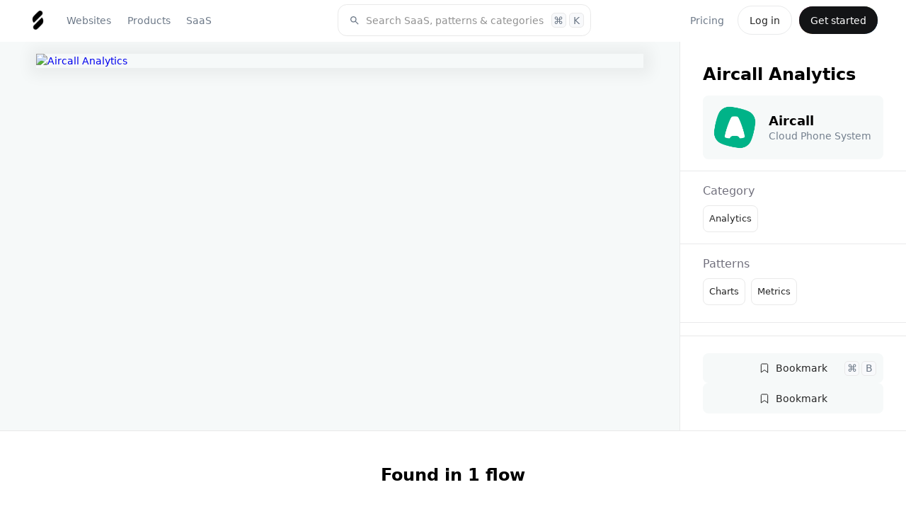

--- FILE ---
content_type: text/html
request_url: https://www.saasframe.io/examples/aircall-analytics-a
body_size: 30230
content:
<!DOCTYPE html><!-- Last Published: Tue Jan 20 2026 15:34:24 GMT+0000 (Coordinated Universal Time) --><html data-wf-domain="www.saasframe.io" data-wf-page="62e7ca8ddd9abcec1cd59e58" data-wf-site="5e9dc792e1210c2d5df7eba4" data-wf-collection="62e7ca8ddd9abc8343d59d41" data-wf-item-slug="aircall-analytics-a"><head><meta charset="utf-8"/><title>Aircall Analytics UI Design - SaaSFrame</title><meta content="Discover Aircall Analytics and thousands more SaaS  Analytics examples on SaaSFrame. Save hours of UI &amp; UX research with our library of screenshots." name="description"/><meta content="Aircall Analytics UI Design - SaaSFrame" property="og:title"/><meta content="Discover Aircall Analytics and thousands more SaaS  Analytics examples on SaaSFrame. Save hours of UI &amp; UX research with our library of screenshots." property="og:description"/><meta content="https://cdn.prod.website-files.com/5e9dc792e1210c5325f7ebbc/65456677beee1f09b69f76d8_63de93f17407cbfc2b4d1cd1_62e23d4e41a69add4fb41fff_5eb826a689e6e133e5bf77dd_Aircall-Call-Activity.avif" property="og:image"/><meta content="Aircall Analytics UI Design - SaaSFrame" property="twitter:title"/><meta content="Discover Aircall Analytics and thousands more SaaS  Analytics examples on SaaSFrame. Save hours of UI &amp; UX research with our library of screenshots." property="twitter:description"/><meta content="https://cdn.prod.website-files.com/5e9dc792e1210c5325f7ebbc/65456677beee1f09b69f76d8_63de93f17407cbfc2b4d1cd1_62e23d4e41a69add4fb41fff_5eb826a689e6e133e5bf77dd_Aircall-Call-Activity.avif" property="twitter:image"/><meta property="og:type" content="website"/><meta content="summary_large_image" name="twitter:card"/><meta content="width=device-width, initial-scale=1" name="viewport"/><meta content="google-site-verification=5JS1d6cjFcI8hMI_Xz9pqiuUNwDYJuzaWNgH9FyOWmc" name="google-site-verification"/><link href="https://cdn.prod.website-files.com/5e9dc792e1210c2d5df7eba4/css/saasframe.webflow.shared.66fdd9af0.min.css" rel="stylesheet" type="text/css" integrity="sha384-Zv3Zrwd/yJssuAjeKjTPkzcdtHccLCs/kYlUgv3XhIgGqjFhNKTFJep+oOnwqAMO" crossorigin="anonymous"/><link href="https://fonts.googleapis.com" rel="preconnect"/><link href="https://fonts.gstatic.com" rel="preconnect" crossorigin="anonymous"/><script src="https://ajax.googleapis.com/ajax/libs/webfont/1.6.26/webfont.js" type="text/javascript"></script><script type="text/javascript">WebFont.load({  google: {    families: ["Lato:100,100italic,300,300italic,400,400italic,700,700italic,900,900italic","Montserrat:100,100italic,200,200italic,300,300italic,400,400italic,500,500italic,600,600italic,700,700italic,800,800italic,900,900italic"]  }});</script><script type="text/javascript">!function(o,c){var n=c.documentElement,t=" w-mod-";n.className+=t+"js",("ontouchstart"in o||o.DocumentTouch&&c instanceof DocumentTouch)&&(n.className+=t+"touch")}(window,document);</script><link href="https://cdn.prod.website-files.com/5e9dc792e1210c2d5df7eba4/62f47cfee4391fe6cff17380_saasframe%20logo%203%20(1).png" rel="shortcut icon" type="image/x-icon"/><link href="https://cdn.prod.website-files.com/5e9dc792e1210c2d5df7eba4/62f47d00be7e7e4f2fefd106_saasframe%20logo%203%20(2).png" rel="apple-touch-icon"/><link href="https://www.saasframe.io/examples/aircall-analytics-a" rel="canonical"/><script type="application/ld+json">
{
  "@context": "https://schema.org",
  "@type": "WebPage",
  "name": "Aircall Analytics UI Design - SaaSFrame",
  "description": "Discover Aircall Analytics and thousands more SaaS Analytics examples on SaaSFrame. Save hours of UI & UX research with our library of screenshots.",
  "url": "/examples/aircall-analytics-a",
  "inLanguage": "en",
  "datePublished": "2023-02-04T17:20:49.633Z",
  "dateModified": "2023-11-21T10:31:07.586Z",
  "about": {
    "@type": "SoftwareApplication",
    "name": "Aircall Analytics",
    "applicationCategory": "Analytics",
    "image": "",
    "screenshot": "",
    "provider": {
      "@type": "Organization",
      "name": "Aircall",
      "url": "https://aircall.io/?ref=saasframe.io",
      "logo": "https://cdn.prod.website-files.com/5e9dc792e1210c5325f7ebbc/62e236a18cb8877cfd8787c7_5ebeb41f6424e93d75eb04cf_ef1dcf0.gif",
      "description": "Cloud Phone System"
    }
  },
  "isPartOf": {
    "@type": "WebSite",
    "name": "SaaSFrame",
    "url": "/"
  },
  "publisher": {
    "@type": "Organization",
    "name": "SaaSFrame",
    "logo": {
      "@type": "ImageObject",
      "url": "https://cdn.prod.website-files.com/5e9dc792e1210c2d5df7eba4/62f47d00be7e7e4f2fefd106_saasframe%20logo%203%20(2).webp"
    }
  }
}
</script><script async="" src="https://www.googletagmanager.com/gtag/js?id=UA-167118559-1"></script><script type="text/javascript">window.dataLayer = window.dataLayer || [];function gtag(){dataLayer.push(arguments);}gtag('js', new Date());gtag('config', 'UA-167118559-1', {'anonymize_ip': false});</script><!-- Memberstack webflow package -->
<script data-memberstack-app="app_cldrjhs0m00f00ujxcg5fbmph" src="https://static.memberstack.com/scripts/v1/memberstack.js" type="text/javascript"></script>



<!-- [Attributes by Finsweet] CMS Nest -->
<script async src="https://cdn.jsdelivr.net/npm/@finsweet/attributes-cmsnest@1/cmsnest.js"></script>

<!-- [Attributes by Finsweet] CMS Filter -->
<script async src="https://cdn.jsdelivr.net/npm/@finsweet/attributes-cmsfilter@1/cmsfilter.js"></script>

<!-- [Attributes by Finsweet] CMS Load -->
<script async src="https://cdn.jsdelivr.net/npm/@finsweet/attributes-cmsload@1/cmsload.js"></script>











<link rel="stylesheet" href="https://cdn.jsdelivr.net/gh/sygnaltech/webflow-util@4.3/dist/css/webflow-html.css">



<script>window.lemonSqueezyAffiliateConfig = { store: "saasframe" };</script>
<script src="https://lmsqueezy.com/affiliate.js" defer></script>











</head><body class="body---home"><div class="page-container no-height"><div data-collapse="medium" data-animation="default" data-duration="400" data-easing="ease" data-easing2="ease" role="banner" class="horizontal-navbar w-nav"><div class="div---horizontal-navbar-container"><div class="div-block-231"><div id="w-node-df6af9ca-e57b-ad37-4a59-9490fa114d43-0e1d4231" class="div-horizontal justify-start order-first"><div class="div---navbar---logo"><a href="/" class="navbar-logo w-inline-block"><img src="https://cdn.prod.website-files.com/5e9dc792e1210c2d5df7eba4/62f47d00be7e7e4f2fefd106_saasframe%20logo%203%20(2).webp" loading="lazy" alt="SaaSFrame logo" class="image-55"/></a></div><nav role="navigation" class="navbar-container-right w-nav-menu"><div class="div---navbar---navlinks"><div class="div-horizontal vertical-on-mobile"><div data-hover="false" data-delay="300" data-w-id="e8c12318-7739-5a17-a301-7a6cc52d3b0a" class="dropdown w-dropdown"><div class="nav-link w-dropdown-toggle"><div>Websites</div></div><nav class="navbar1-9_dropdown-list w-dropdown-list"><div class="navbar5_dropdown-content"><div class="navbar1-10_dropdown-content-left websites"><div class="div-horizontal space-between align-center"><h4 class="heading-style-h4">Website Pages</h4><a href="/websites/pages" class="button is-small w-button">All pages</a></div><div class="margin-top margin-small"><div class="collection-list-wrapper-27 w-dyn-list"><div role="list" class="collection-list-category-menu w-dyn-items"><div id="w-node-_55e8dd73-7e30-1a0b-d4aa-975be569b2a2-0e1d4231" role="listitem" class="collection-item-category-menu w-dyn-item"><a href="/categories/404-page" class="link-block---category-cards menu w-inline-block"><div class="div-horizontal"><div class="text-size-small mr-0-5">👽 404 Page</div><div class="text-size-small text-color-grey">45</div></div></a></div><div id="w-node-_55e8dd73-7e30-1a0b-d4aa-975be569b2a2-0e1d4231" role="listitem" class="collection-item-category-menu w-dyn-item"><a href="/categories/ai-page" class="link-block---category-cards menu w-inline-block"><div class="div-horizontal"><div class="text-size-small mr-0-5">🪄 AI Page</div><div class="text-size-small text-color-grey">15</div></div></a></div><div id="w-node-_55e8dd73-7e30-1a0b-d4aa-975be569b2a2-0e1d4231" role="listitem" class="collection-item-category-menu w-dyn-item"><a href="/categories/about-page" class="link-block---category-cards menu w-inline-block"><div class="div-horizontal"><div class="text-size-small mr-0-5">👨‍👩‍👧‍👦 About Page</div><div class="text-size-small text-color-grey">125</div></div></a></div><div id="w-node-_55e8dd73-7e30-1a0b-d4aa-975be569b2a2-0e1d4231" role="listitem" class="collection-item-category-menu w-dyn-item"><a href="/categories/academy" class="link-block---category-cards menu w-inline-block"><div class="div-horizontal"><div class="text-size-small mr-0-5">🎓 Academy</div><div class="text-size-small text-color-grey">24</div></div></a></div><div id="w-node-_55e8dd73-7e30-1a0b-d4aa-975be569b2a2-0e1d4231" role="listitem" class="collection-item-category-menu w-dyn-item"><a href="/categories/affiliate-page" class="link-block---category-cards menu w-inline-block"><div class="div-horizontal"><div class="text-size-small mr-0-5">🤑 Affiliate Page</div><div class="text-size-small text-color-grey">38</div></div></a></div><div id="w-node-_55e8dd73-7e30-1a0b-d4aa-975be569b2a2-0e1d4231" role="listitem" class="collection-item-category-menu w-dyn-item"><a href="/categories/blog-feed" class="link-block---category-cards menu w-inline-block"><div class="div-horizontal"><div class="text-size-small mr-0-5">✍️ Blog Feed</div><div class="text-size-small text-color-grey">97</div></div></a></div><div id="w-node-_55e8dd73-7e30-1a0b-d4aa-975be569b2a2-0e1d4231" role="listitem" class="collection-item-category-menu w-dyn-item"><a href="/categories/blog-template" class="link-block---category-cards menu w-inline-block"><div class="div-horizontal"><div class="text-size-small mr-0-5">📝 Blog Template</div><div class="text-size-small text-color-grey">59</div></div></a></div><div id="w-node-_55e8dd73-7e30-1a0b-d4aa-975be569b2a2-0e1d4231" role="listitem" class="collection-item-category-menu w-dyn-item"><a href="/categories/careers-page" class="link-block---category-cards menu w-inline-block"><div class="div-horizontal"><div class="text-size-small mr-0-5">💼 Careers Page</div><div class="text-size-small text-color-grey">91</div></div></a></div><div id="w-node-_55e8dd73-7e30-1a0b-d4aa-975be569b2a2-0e1d4231" role="listitem" class="collection-item-category-menu w-dyn-item"><a href="/categories/changelog" class="link-block---category-cards menu w-inline-block"><div class="div-horizontal"><div class="text-size-small mr-0-5">🆕 Changelog</div><div class="text-size-small text-color-grey">15</div></div></a></div><div id="w-node-_55e8dd73-7e30-1a0b-d4aa-975be569b2a2-0e1d4231" role="listitem" class="collection-item-category-menu w-dyn-item"><a href="/categories/comparison-page" class="link-block---category-cards menu w-inline-block"><div class="div-horizontal"><div class="text-size-small mr-0-5">🥊 Comparison Page</div><div class="text-size-small text-color-grey">54</div></div></a></div><div id="w-node-_55e8dd73-7e30-1a0b-d4aa-975be569b2a2-0e1d4231" role="listitem" class="collection-item-category-menu w-dyn-item"><a href="/categories/contact-page" class="link-block---category-cards menu w-inline-block"><div class="div-horizontal"><div class="text-size-small mr-0-5">💌 Contact Page</div><div class="text-size-small text-color-grey">37</div></div></a></div><div id="w-node-_55e8dd73-7e30-1a0b-d4aa-975be569b2a2-0e1d4231" role="listitem" class="collection-item-category-menu w-dyn-item"><a href="/categories/case-studies" class="link-block---category-cards menu w-inline-block"><div class="div-horizontal"><div class="text-size-small mr-0-5">👌 Customer Stories</div><div class="text-size-small text-color-grey">70</div></div></a></div><div id="w-node-_55e8dd73-7e30-1a0b-d4aa-975be569b2a2-0e1d4231" role="listitem" class="collection-item-category-menu w-dyn-item"><a href="/categories/customers-page" class="link-block---category-cards menu w-inline-block"><div class="div-horizontal"><div class="text-size-small mr-0-5">🤝 Customers Page</div><div class="text-size-small text-color-grey">44</div></div></a></div><div id="w-node-_55e8dd73-7e30-1a0b-d4aa-975be569b2a2-0e1d4231" role="listitem" class="collection-item-category-menu w-dyn-item"><a href="/categories/demo-request" class="link-block---category-cards menu w-inline-block"><div class="div-horizontal"><div class="text-size-small mr-0-5">📺 Demo Request</div><div class="text-size-small text-color-grey">42</div></div></a></div><div id="w-node-_55e8dd73-7e30-1a0b-d4aa-975be569b2a2-0e1d4231" role="listitem" class="collection-item-category-menu w-dyn-item"><a href="/categories/developers-page" class="link-block---category-cards menu w-inline-block"><div class="div-horizontal"><div class="text-size-small mr-0-5">👩‍💻 Developers Page</div><div class="text-size-small text-color-grey">6</div></div></a></div><div id="w-node-_55e8dd73-7e30-1a0b-d4aa-975be569b2a2-0e1d4231" role="listitem" class="collection-item-category-menu w-dyn-item"><a href="/categories/documentation" class="link-block---category-cards menu w-inline-block"><div class="div-horizontal"><div class="text-size-small mr-0-5">📚 Documentation</div><div class="text-size-small text-color-grey">36</div></div></a></div><div id="w-node-_55e8dd73-7e30-1a0b-d4aa-975be569b2a2-0e1d4231" role="listitem" class="collection-item-category-menu w-dyn-item"><a href="/categories/download-page" class="link-block---category-cards menu w-inline-block"><div class="div-horizontal"><div class="text-size-small mr-0-5">☁️ Download Page</div><div class="text-size-small text-color-grey">26</div></div></a></div><div id="w-node-_55e8dd73-7e30-1a0b-d4aa-975be569b2a2-0e1d4231" role="listitem" class="collection-item-category-menu w-dyn-item"><a href="/categories/early-access-page" class="link-block---category-cards menu w-inline-block"><div class="div-horizontal"><div class="text-size-small mr-0-5">🔜 Early Access Page</div><div class="text-size-small text-color-grey">13</div></div></a></div><div id="w-node-_55e8dd73-7e30-1a0b-d4aa-975be569b2a2-0e1d4231" role="listitem" class="collection-item-category-menu w-dyn-item"><a href="/categories/ebook-page" class="link-block---category-cards menu w-inline-block"><div class="div-horizontal"><div class="text-size-small mr-0-5">📙 eBook Page</div><div class="text-size-small text-color-grey">14</div></div></a></div><div id="w-node-_55e8dd73-7e30-1a0b-d4aa-975be569b2a2-0e1d4231" role="listitem" class="collection-item-category-menu w-dyn-item"><a href="/categories/enterprise-page" class="link-block---category-cards menu w-inline-block"><div class="div-horizontal"><div class="text-size-small mr-0-5">🏢 Enterprise Page</div><div class="text-size-small text-color-grey">17</div></div></a></div><div id="w-node-_55e8dd73-7e30-1a0b-d4aa-975be569b2a2-0e1d4231" role="listitem" class="collection-item-category-menu w-dyn-item"><a href="/categories/events-page" class="link-block---category-cards menu w-inline-block"><div class="div-horizontal"><div class="text-size-small mr-0-5">🎉 Events Page</div><div class="text-size-small text-color-grey">18</div></div></a></div><div id="w-node-_55e8dd73-7e30-1a0b-d4aa-975be569b2a2-0e1d4231" role="listitem" class="collection-item-category-menu w-dyn-item"><a href="/categories/faq" class="link-block---category-cards menu w-inline-block"><div class="div-horizontal"><div class="text-size-small mr-0-5">❓ FAQ</div><div class="text-size-small text-color-grey">9</div></div></a></div><div id="w-node-_55e8dd73-7e30-1a0b-d4aa-975be569b2a2-0e1d4231" role="listitem" class="collection-item-category-menu w-dyn-item"><a href="/categories/features-page" class="link-block---category-cards menu w-inline-block"><div class="div-horizontal"><div class="text-size-small mr-0-5">⛏ Features Page</div><div class="text-size-small text-color-grey">70</div></div></a></div><div id="w-node-_55e8dd73-7e30-1a0b-d4aa-975be569b2a2-0e1d4231" role="listitem" class="collection-item-category-menu w-dyn-item"><a href="/categories/for-education-page" class="link-block---category-cards menu w-inline-block"><div class="div-horizontal"><div class="text-size-small mr-0-5">👩‍🎓 For Education Page</div><div class="text-size-small text-color-grey">4</div></div></a></div><div id="w-node-_55e8dd73-7e30-1a0b-d4aa-975be569b2a2-0e1d4231" role="listitem" class="collection-item-category-menu w-dyn-item"><a href="/categories/impact-page" class="link-block---category-cards menu w-inline-block"><div class="div-horizontal"><div class="text-size-small mr-0-5">🌱 Impact Page</div><div class="text-size-small text-color-grey">9</div></div></a></div><div id="w-node-_55e8dd73-7e30-1a0b-d4aa-975be569b2a2-0e1d4231" role="listitem" class="collection-item-category-menu w-dyn-item"><a href="/categories/integrations-library" class="link-block---category-cards menu w-inline-block"><div class="div-horizontal"><div class="text-size-small mr-0-5">🧰 Integrations Library</div><div class="text-size-small text-color-grey">59</div></div></a></div><div id="w-node-_55e8dd73-7e30-1a0b-d4aa-975be569b2a2-0e1d4231" role="listitem" class="collection-item-category-menu w-dyn-item"><a href="/categories/integrations-page" class="link-block---category-cards menu w-inline-block"><div class="div-horizontal"><div class="text-size-small mr-0-5">🤝 Integrations Page</div><div class="text-size-small text-color-grey">31</div></div></a></div><div id="w-node-_55e8dd73-7e30-1a0b-d4aa-975be569b2a2-0e1d4231" role="listitem" class="collection-item-category-menu w-dyn-item"><a href="/categories/landing-page" class="link-block---category-cards menu w-inline-block"><div class="div-horizontal"><div class="text-size-small mr-0-5">✈️ Landing Page</div><div class="text-size-small text-color-grey">283</div></div></a></div><div id="w-node-_55e8dd73-7e30-1a0b-d4aa-975be569b2a2-0e1d4231" role="listitem" class="collection-item-category-menu w-dyn-item"><a href="/categories/newsletter-page" class="link-block---category-cards menu w-inline-block"><div class="div-horizontal"><div class="text-size-small mr-0-5">💌 Newsletter Page</div><div class="text-size-small text-color-grey">8</div></div></a></div><div id="w-node-_55e8dd73-7e30-1a0b-d4aa-975be569b2a2-0e1d4231" role="listitem" class="collection-item-category-menu w-dyn-item"><a href="/categories/podcast-pages" class="link-block---category-cards menu w-inline-block"><div class="div-horizontal"><div class="text-size-small mr-0-5">🎙 Podcast Pages</div><div class="text-size-small text-color-grey">17</div></div></a></div><div id="w-node-_55e8dd73-7e30-1a0b-d4aa-975be569b2a2-0e1d4231" role="listitem" class="collection-item-category-menu w-dyn-item"><a href="/categories/press-page" class="link-block---category-cards menu w-inline-block"><div class="div-horizontal"><div class="text-size-small mr-0-5">📰 Press Page</div><div class="text-size-small text-color-grey">35</div></div></a></div><div id="w-node-_55e8dd73-7e30-1a0b-d4aa-975be569b2a2-0e1d4231" role="listitem" class="collection-item-category-menu w-dyn-item"><a href="/categories/pricing-page" class="link-block---category-cards menu w-inline-block"><div class="div-horizontal"><div class="text-size-small mr-0-5">💵 Pricing Page</div><div class="text-size-small text-color-grey">211</div></div></a></div><div id="w-node-_55e8dd73-7e30-1a0b-d4aa-975be569b2a2-0e1d4231" role="listitem" class="collection-item-category-menu w-dyn-item"><a href="/categories/gdpr-compliance-page" class="link-block---category-cards menu w-inline-block"><div class="div-horizontal"><div class="text-size-small mr-0-5">🔐 GDPR Compliance</div><div class="text-size-small text-color-grey">5</div></div></a></div><div id="w-node-_55e8dd73-7e30-1a0b-d4aa-975be569b2a2-0e1d4231" role="listitem" class="collection-item-category-menu w-dyn-item"><a href="/categories/product-video" class="link-block---category-cards menu w-inline-block"><div class="div-horizontal"><div class="text-size-small mr-0-5">🚶‍♀️ Product Video</div><div class="text-size-small text-color-grey">16</div></div></a></div><div id="w-node-_55e8dd73-7e30-1a0b-d4aa-975be569b2a2-0e1d4231" role="listitem" class="collection-item-category-menu w-dyn-item"><a href="/categories/security-page" class="link-block---category-cards menu w-inline-block"><div class="div-horizontal"><div class="text-size-small mr-0-5">🛡 Security Page</div><div class="text-size-small text-color-grey">26</div></div></a></div><div id="w-node-_55e8dd73-7e30-1a0b-d4aa-975be569b2a2-0e1d4231" role="listitem" class="collection-item-category-menu w-dyn-item"><a href="/categories/templates" class="link-block---category-cards menu w-inline-block"><div class="div-horizontal"><div class="text-size-small mr-0-5">📝 Templates Library</div><div class="text-size-small text-color-grey">29</div></div></a></div><div id="w-node-_55e8dd73-7e30-1a0b-d4aa-975be569b2a2-0e1d4231" role="listitem" class="collection-item-category-menu w-dyn-item"><a href="/categories/thank-you-page" class="link-block---category-cards menu w-inline-block"><div class="div-horizontal"><div class="text-size-small mr-0-5">🙏 Thank You Page</div><div class="text-size-small text-color-grey">12</div></div></a></div><div id="w-node-_55e8dd73-7e30-1a0b-d4aa-975be569b2a2-0e1d4231" role="listitem" class="collection-item-category-menu w-dyn-item"><a href="/categories/use-cases" class="link-block---category-cards menu w-inline-block"><div class="div-horizontal"><div class="text-size-small mr-0-5">🎯 Use Cases</div><div class="text-size-small text-color-grey">33</div></div></a></div><div id="w-node-_55e8dd73-7e30-1a0b-d4aa-975be569b2a2-0e1d4231" role="listitem" class="collection-item-category-menu w-dyn-item"><a href="/categories/webinars-page" class="link-block---category-cards menu w-inline-block"><div class="div-horizontal"><div class="text-size-small mr-0-5">📺 Webinars Page</div><div class="text-size-small text-color-grey">22</div></div></a></div></div></div></div></div><div class="navbar5_dropdown-content-right websites"><div class="navbar5_dropdown-content-wrapper z-index-1"><div id="w-node-_9d7a8e53-c626-8848-2560-e50e25a15f7d-0e1d4231" class="div-horizontal space-between align-center"><h4 class="heading-style-h4">Sections</h4><a href="/websites/sections" class="button is-small is-white w-button">All sections</a></div><div id="w-node-e8c12318-7739-5a17-a301-7a6cc52d3b4d-0e1d4231" class="navbar5_blog-list-wrapper"><div class="collection-list-wrapper-28 w-dyn-list"><div role="list" class="pattern-collection-list w-dyn-items"><div role="listitem" class="pattern-item width-full w-dyn-item"><a href="/patterns/api" class="pattern-item_container w-inline-block"><div class="pattern-text-container menu"><img alt="" loading="lazy" src="https://cdn.prod.website-files.com/5e9dc792e1210c5325f7ebbc/62f33563a5685a0c5fd88212_API.avif" sizes="100vw" srcset="https://cdn.prod.website-files.com/5e9dc792e1210c5325f7ebbc/62f33563a5685a0c5fd88212_API-p-500.avif 500w, https://cdn.prod.website-files.com/5e9dc792e1210c5325f7ebbc/62f33563a5685a0c5fd88212_API-p-800.avif 800w, https://cdn.prod.website-files.com/5e9dc792e1210c5325f7ebbc/62f33563a5685a0c5fd88212_API.avif 1200w" class="image-pattern-mini"/><div><div class="text-size-regular mr-0-3">API</div><div class="div-horizontal"><div class="text-size-small text-color-grey">8</div><div class="text-size-small text-color-grey ml-0-3">sections</div></div></div></div></a></div><div role="listitem" class="pattern-item width-full w-dyn-item"><a href="/patterns/awards" class="pattern-item_container w-inline-block"><div class="pattern-text-container menu"><img alt="" loading="lazy" src="https://cdn.prod.website-files.com/5e9dc792e1210c5325f7ebbc/62f334eee38c6ddb521c404f_Awards.avif" sizes="100vw" srcset="https://cdn.prod.website-files.com/5e9dc792e1210c5325f7ebbc/62f334eee38c6ddb521c404f_Awards-p-500.avif 500w, https://cdn.prod.website-files.com/5e9dc792e1210c5325f7ebbc/62f334eee38c6ddb521c404f_Awards.avif 1200w" class="image-pattern-mini"/><div><div class="text-size-regular mr-0-3">Awards</div><div class="div-horizontal"><div class="text-size-small text-color-grey">15</div><div class="text-size-small text-color-grey ml-0-3">sections</div></div></div></div></a></div><div role="listitem" class="pattern-item width-full w-dyn-item"><a href="/patterns/bento-grid" class="pattern-item_container w-inline-block"><div class="pattern-text-container menu"><img alt="" loading="lazy" src="https://cdn.prod.website-files.com/5e9dc792e1210c5325f7ebbc/648b5d04d1fa40f4d1857257_bento.avif" sizes="100vw" srcset="https://cdn.prod.website-files.com/5e9dc792e1210c5325f7ebbc/648b5d04d1fa40f4d1857257_bento-p-500.avif 500w, https://cdn.prod.website-files.com/5e9dc792e1210c5325f7ebbc/648b5d04d1fa40f4d1857257_bento-p-800.avif 800w, https://cdn.prod.website-files.com/5e9dc792e1210c5325f7ebbc/648b5d04d1fa40f4d1857257_bento.avif 1200w" class="image-pattern-mini"/><div><div class="text-size-regular mr-0-3">Bento Grid</div><div class="div-horizontal"><div class="text-size-small text-color-grey">43</div><div class="text-size-small text-color-grey ml-0-3">sections</div></div></div></div></a></div><div role="listitem" class="pattern-item width-full w-dyn-item"><a href="/patterns/blog-cards" class="pattern-item_container w-inline-block"><div class="pattern-text-container menu"><img alt="" loading="lazy" src="https://cdn.prod.website-files.com/5e9dc792e1210c5325f7ebbc/648b5cfbe50f6a6f2f8f1713_blog%20cards.avif" sizes="100vw" srcset="https://cdn.prod.website-files.com/5e9dc792e1210c5325f7ebbc/648b5cfbe50f6a6f2f8f1713_blog%20cards-p-500.avif 500w, https://cdn.prod.website-files.com/5e9dc792e1210c5325f7ebbc/648b5cfbe50f6a6f2f8f1713_blog%20cards-p-800.avif 800w, https://cdn.prod.website-files.com/5e9dc792e1210c5325f7ebbc/648b5cfbe50f6a6f2f8f1713_blog%20cards.avif 1200w" class="image-pattern-mini"/><div><div class="text-size-regular mr-0-3">Blog Cards</div><div class="div-horizontal"><div class="text-size-small text-color-grey">16</div><div class="text-size-small text-color-grey ml-0-3">sections</div></div></div></div></a></div><div role="listitem" class="pattern-item width-full w-dyn-item"><a href="/patterns/calculator" class="pattern-item_container w-inline-block"><div class="pattern-text-container menu"><img alt="" loading="lazy" src="https://cdn.prod.website-files.com/5e9dc792e1210c5325f7ebbc/62f3343333f545600332fa29_Calculator.avif" sizes="100vw" srcset="https://cdn.prod.website-files.com/5e9dc792e1210c5325f7ebbc/62f3343333f545600332fa29_Calculator-p-500.avif 500w, https://cdn.prod.website-files.com/5e9dc792e1210c5325f7ebbc/62f3343333f545600332fa29_Calculator-p-800.avif 800w, https://cdn.prod.website-files.com/5e9dc792e1210c5325f7ebbc/62f3343333f545600332fa29_Calculator.avif 1200w" class="image-pattern-mini"/><div><div class="text-size-regular mr-0-3">Calculator</div><div class="div-horizontal"><div class="text-size-small text-color-grey">15</div><div class="text-size-small text-color-grey ml-0-3">sections</div></div></div></div></a></div><div role="listitem" class="pattern-item width-full w-dyn-item"><a href="/patterns/call-to-action" class="pattern-item_container w-inline-block"><div class="pattern-text-container menu"><img alt="" loading="lazy" src="https://cdn.prod.website-files.com/5e9dc792e1210c5325f7ebbc/62f32360523cfa1b7d7f7f8a_CTA.avif" sizes="100vw" srcset="https://cdn.prod.website-files.com/5e9dc792e1210c5325f7ebbc/62f32360523cfa1b7d7f7f8a_CTA-p-500.avif 500w, https://cdn.prod.website-files.com/5e9dc792e1210c5325f7ebbc/62f32360523cfa1b7d7f7f8a_CTA-p-800.avif 800w, https://cdn.prod.website-files.com/5e9dc792e1210c5325f7ebbc/62f32360523cfa1b7d7f7f8a_CTA.avif 1200w" class="image-pattern-mini"/><div><div class="text-size-regular mr-0-3">Call To Action</div><div class="div-horizontal"><div class="text-size-small text-color-grey">44</div><div class="text-size-small text-color-grey ml-0-3">sections</div></div></div></div></a></div><div role="listitem" class="pattern-item width-full w-dyn-item"><a href="/patterns/call-to-download" class="pattern-item_container w-inline-block"><div class="pattern-text-container menu"><img alt="" loading="lazy" src="https://cdn.prod.website-files.com/5e9dc792e1210c5325f7ebbc/62f33528349867774c2b6a8a_CTD.avif" sizes="100vw" srcset="https://cdn.prod.website-files.com/5e9dc792e1210c5325f7ebbc/62f33528349867774c2b6a8a_CTD-p-500.avif 500w, https://cdn.prod.website-files.com/5e9dc792e1210c5325f7ebbc/62f33528349867774c2b6a8a_CTD-p-800.avif 800w, https://cdn.prod.website-files.com/5e9dc792e1210c5325f7ebbc/62f33528349867774c2b6a8a_CTD.avif 1200w" class="image-pattern-mini"/><div><div class="text-size-regular mr-0-3">Call To Download</div><div class="div-horizontal"><div class="text-size-small text-color-grey">6</div><div class="text-size-small text-color-grey ml-0-3">sections</div></div></div></div></a></div><div role="listitem" class="pattern-item width-full w-dyn-item"><a href="/patterns/clients-logo" class="pattern-item_container w-inline-block"><div class="pattern-text-container menu"><img alt="" loading="lazy" src="https://cdn.prod.website-files.com/5e9dc792e1210c5325f7ebbc/62f32353901bb24dc03da58d_Logo.avif" sizes="100vw" srcset="https://cdn.prod.website-files.com/5e9dc792e1210c5325f7ebbc/62f32353901bb24dc03da58d_Logo-p-500.avif 500w, https://cdn.prod.website-files.com/5e9dc792e1210c5325f7ebbc/62f32353901bb24dc03da58d_Logo.avif 1200w" class="image-pattern-mini"/><div><div class="text-size-regular mr-0-3">Clients Logo</div><div class="div-horizontal"><div class="text-size-small text-color-grey">27</div><div class="text-size-small text-color-grey ml-0-3">sections</div></div></div></div></a></div><div role="listitem" class="pattern-item width-full w-dyn-item"><a href="/patterns/code-snippet" class="pattern-item_container w-inline-block"><div class="pattern-text-container menu"><img alt="" loading="lazy" src="https://cdn.prod.website-files.com/5e9dc792e1210c5325f7ebbc/63ee602b981435dbdd8e10f2_code%20snipper.avif" sizes="100vw" srcset="https://cdn.prod.website-files.com/5e9dc792e1210c5325f7ebbc/63ee602b981435dbdd8e10f2_code%20snipper-p-500.avif 500w, https://cdn.prod.website-files.com/5e9dc792e1210c5325f7ebbc/63ee602b981435dbdd8e10f2_code%20snipper-p-800.avif 800w, https://cdn.prod.website-files.com/5e9dc792e1210c5325f7ebbc/63ee602b981435dbdd8e10f2_code%20snipper.avif 1200w" class="image-pattern-mini"/><div><div class="text-size-regular mr-0-3">Code snippet</div><div class="div-horizontal"><div class="text-size-small text-color-grey">4</div><div class="text-size-small text-color-grey ml-0-3">sections</div></div></div></div></a></div><div role="listitem" class="pattern-item width-full w-dyn-item"><a href="/patterns/comparison-d" class="pattern-item_container w-inline-block"><div class="pattern-text-container menu"><img alt="" loading="lazy" src="https://cdn.prod.website-files.com/5e9dc792e1210c5325f7ebbc/648b5d0c12e5ff01627abac8_comparison.avif" sizes="100vw" srcset="https://cdn.prod.website-files.com/5e9dc792e1210c5325f7ebbc/648b5d0c12e5ff01627abac8_comparison-p-500.avif 500w, https://cdn.prod.website-files.com/5e9dc792e1210c5325f7ebbc/648b5d0c12e5ff01627abac8_comparison-p-800.avif 800w, https://cdn.prod.website-files.com/5e9dc792e1210c5325f7ebbc/648b5d0c12e5ff01627abac8_comparison.avif 1200w" class="image-pattern-mini"/><div><div class="text-size-regular mr-0-3">Comparison</div><div class="div-horizontal"><div class="text-size-small text-color-grey">15</div><div class="text-size-small text-color-grey ml-0-3">sections</div></div></div></div></a></div><div role="listitem" class="pattern-item width-full w-dyn-item"><a href="/patterns/contact-form" class="pattern-item_container w-inline-block"><div class="pattern-text-container menu"><img alt="" loading="lazy" src="https://cdn.prod.website-files.com/5e9dc792e1210c5325f7ebbc/62f334cd901bb256fb3e80cd_Contact.avif" sizes="100vw" srcset="https://cdn.prod.website-files.com/5e9dc792e1210c5325f7ebbc/62f334cd901bb256fb3e80cd_Contact-p-500.avif 500w, https://cdn.prod.website-files.com/5e9dc792e1210c5325f7ebbc/62f334cd901bb256fb3e80cd_Contact.avif 1200w" class="image-pattern-mini"/><div><div class="text-size-regular mr-0-3">Contact Form</div><div class="div-horizontal"><div class="text-size-small text-color-grey">6</div><div class="text-size-small text-color-grey ml-0-3">sections</div></div></div></div></a></div><div role="listitem" class="pattern-item width-full w-dyn-item"><a href="/patterns/faq" class="pattern-item_container w-inline-block"><div class="pattern-text-container menu"><img alt="" loading="lazy" src="https://cdn.prod.website-files.com/5e9dc792e1210c5325f7ebbc/62f323d8e54e01c4365e9719_FAQ.avif" sizes="100vw" srcset="https://cdn.prod.website-files.com/5e9dc792e1210c5325f7ebbc/62f323d8e54e01c4365e9719_FAQ-p-500.avif 500w, https://cdn.prod.website-files.com/5e9dc792e1210c5325f7ebbc/62f323d8e54e01c4365e9719_FAQ.avif 1200w" class="image-pattern-mini"/><div><div class="text-size-regular mr-0-3">FAQ</div><div class="div-horizontal"><div class="text-size-small text-color-grey">10</div><div class="text-size-small text-color-grey ml-0-3">sections</div></div></div></div></a></div><div role="listitem" class="pattern-item width-full w-dyn-item"><a href="/patterns/feature" class="pattern-item_container w-inline-block"><div class="pattern-text-container menu"><img alt="" loading="lazy" src="https://cdn.prod.website-files.com/5e9dc792e1210c5325f7ebbc/62f323ed3ebbed0596491f2a_Feature.avif" sizes="100vw" srcset="https://cdn.prod.website-files.com/5e9dc792e1210c5325f7ebbc/62f323ed3ebbed0596491f2a_Feature-p-500.avif 500w, https://cdn.prod.website-files.com/5e9dc792e1210c5325f7ebbc/62f323ed3ebbed0596491f2a_Feature-p-800.avif 800w, https://cdn.prod.website-files.com/5e9dc792e1210c5325f7ebbc/62f323ed3ebbed0596491f2a_Feature.avif 1200w" class="image-pattern-mini"/><div><div class="text-size-regular mr-0-3">Features</div><div class="div-horizontal"><div class="text-size-small text-color-grey">90</div><div class="text-size-small text-color-grey ml-0-3">sections</div></div></div></div></a></div><div role="listitem" class="pattern-item width-full w-dyn-item"><a href="/patterns/footer" class="pattern-item_container w-inline-block"><div class="pattern-text-container menu"><img alt="" loading="lazy" src="https://cdn.prod.website-files.com/5e9dc792e1210c5325f7ebbc/648b5d16bf5e3906b9a208ad_footer.avif" sizes="100vw" srcset="https://cdn.prod.website-files.com/5e9dc792e1210c5325f7ebbc/648b5d16bf5e3906b9a208ad_footer-p-500.avif 500w, https://cdn.prod.website-files.com/5e9dc792e1210c5325f7ebbc/648b5d16bf5e3906b9a208ad_footer-p-800.avif 800w, https://cdn.prod.website-files.com/5e9dc792e1210c5325f7ebbc/648b5d16bf5e3906b9a208ad_footer.avif 1200w" class="image-pattern-mini"/><div><div class="text-size-regular mr-0-3">Footer</div><div class="div-horizontal"><div class="text-size-small text-color-grey">34</div><div class="text-size-small text-color-grey ml-0-3">sections</div></div></div></div></a></div><div role="listitem" class="pattern-item width-full w-dyn-item"><a href="/patterns/infinite-marquee" class="pattern-item_container w-inline-block"><div class="pattern-text-container menu"><img alt="" loading="lazy" src="https://cdn.prod.website-files.com/5e9dc792e1210c5325f7ebbc/648b5d21c115ff050ce2cd2f_marque.avif" sizes="100vw" srcset="https://cdn.prod.website-files.com/5e9dc792e1210c5325f7ebbc/648b5d21c115ff050ce2cd2f_marque-p-500.avif 500w, https://cdn.prod.website-files.com/5e9dc792e1210c5325f7ebbc/648b5d21c115ff050ce2cd2f_marque-p-800.avif 800w, https://cdn.prod.website-files.com/5e9dc792e1210c5325f7ebbc/648b5d21c115ff050ce2cd2f_marque.avif 1200w" class="image-pattern-mini"/><div><div class="text-size-regular mr-0-3">Infinite Marquee</div><div class="div-horizontal"><div class="text-size-small text-color-grey">5</div><div class="text-size-small text-color-grey ml-0-3">sections</div></div></div></div></a></div><div role="listitem" class="pattern-item width-full w-dyn-item"><a href="/patterns/integrations" class="pattern-item_container w-inline-block"><div class="pattern-text-container menu"><img alt="" loading="lazy" src="https://cdn.prod.website-files.com/5e9dc792e1210c5325f7ebbc/62f3354c33f5452366330c2d_Integration.avif" sizes="100vw" srcset="https://cdn.prod.website-files.com/5e9dc792e1210c5325f7ebbc/62f3354c33f5452366330c2d_Integration-p-500.avif 500w, https://cdn.prod.website-files.com/5e9dc792e1210c5325f7ebbc/62f3354c33f5452366330c2d_Integration.avif 1200w" class="image-pattern-mini"/><div><div class="text-size-regular mr-0-3">Integrations</div><div class="div-horizontal"><div class="text-size-small text-color-grey">28</div><div class="text-size-small text-color-grey ml-0-3">sections</div></div></div></div></a></div><div role="listitem" class="pattern-item width-full w-dyn-item"><a href="/patterns/maps" class="pattern-item_container w-inline-block"><div class="pattern-text-container menu"><img alt="" loading="lazy" src="https://cdn.prod.website-files.com/5e9dc792e1210c5325f7ebbc/63ee58dd7345f46a9ffeacde_map.avif" sizes="100vw" srcset="https://cdn.prod.website-files.com/5e9dc792e1210c5325f7ebbc/63ee58dd7345f46a9ffeacde_map-p-500.avif 500w, https://cdn.prod.website-files.com/5e9dc792e1210c5325f7ebbc/63ee58dd7345f46a9ffeacde_map.avif 1200w" class="image-pattern-mini"/><div><div class="text-size-regular mr-0-3">Maps</div><div class="div-horizontal"><div class="text-size-small text-color-grey">8</div><div class="text-size-small text-color-grey ml-0-3">sections</div></div></div></div></a></div><div role="listitem" class="pattern-item width-full w-dyn-item"><a href="/patterns/newsletter-form" class="pattern-item_container w-inline-block"><div class="pattern-text-container menu"><img alt="" loading="lazy" src="https://cdn.prod.website-files.com/5e9dc792e1210c5325f7ebbc/62f32389e8660c65ca526651_Newsletter.avif" sizes="100vw" srcset="https://cdn.prod.website-files.com/5e9dc792e1210c5325f7ebbc/62f32389e8660c65ca526651_Newsletter-p-500.avif 500w, https://cdn.prod.website-files.com/5e9dc792e1210c5325f7ebbc/62f32389e8660c65ca526651_Newsletter-p-800.avif 800w, https://cdn.prod.website-files.com/5e9dc792e1210c5325f7ebbc/62f32389e8660c65ca526651_Newsletter.avif 1200w" class="image-pattern-mini"/><div><div class="text-size-regular mr-0-3">Newsletter Form</div><div class="div-horizontal"><div class="text-size-small text-color-grey">12</div><div class="text-size-small text-color-grey ml-0-3">sections</div></div></div></div></a></div><div role="listitem" class="pattern-item width-full w-dyn-item"><a href="/patterns/notification-banner" class="pattern-item_container w-inline-block"><div class="pattern-text-container menu"><img alt="" loading="lazy" src="https://cdn.prod.website-files.com/5e9dc792e1210c5325f7ebbc/62f334841470936b9a682c6e_banner.avif" sizes="100vw" srcset="https://cdn.prod.website-files.com/5e9dc792e1210c5325f7ebbc/62f334841470936b9a682c6e_banner-p-500.avif 500w, https://cdn.prod.website-files.com/5e9dc792e1210c5325f7ebbc/62f334841470936b9a682c6e_banner.avif 1200w" class="image-pattern-mini"/><div><div class="text-size-regular mr-0-3">Notification Banner</div><div class="div-horizontal"><div class="text-size-small text-color-grey">12</div><div class="text-size-small text-color-grey ml-0-3">sections</div></div></div></div></a></div><div role="listitem" class="pattern-item width-full w-dyn-item"><a href="/patterns/persona" class="pattern-item_container w-inline-block"><div class="pattern-text-container menu"><img alt="" loading="lazy" src="https://cdn.prod.website-files.com/5e9dc792e1210c5325f7ebbc/648b5d34ed2d9d7f24a443e8_persona-1.avif" sizes="100vw" srcset="https://cdn.prod.website-files.com/5e9dc792e1210c5325f7ebbc/648b5d34ed2d9d7f24a443e8_persona-1-p-500.avif 500w, https://cdn.prod.website-files.com/5e9dc792e1210c5325f7ebbc/648b5d34ed2d9d7f24a443e8_persona-1-p-800.avif 800w, https://cdn.prod.website-files.com/5e9dc792e1210c5325f7ebbc/648b5d34ed2d9d7f24a443e8_persona-1.avif 1200w" class="image-pattern-mini"/><div><div class="text-size-regular mr-0-3">Persona</div><div class="div-horizontal"><div class="text-size-small text-color-grey">8</div><div class="text-size-small text-color-grey ml-0-3">sections</div></div></div></div></a></div><div role="listitem" class="pattern-item width-full w-dyn-item"><a href="/patterns/pricing-comparison" class="pattern-item_container w-inline-block"><div class="pattern-text-container menu"><img alt="" loading="lazy" src="https://cdn.prod.website-files.com/5e9dc792e1210c5325f7ebbc/648b5cf347e848e367ae9bf1_plan%20comp.avif" sizes="100vw" srcset="https://cdn.prod.website-files.com/5e9dc792e1210c5325f7ebbc/648b5cf347e848e367ae9bf1_plan%20comp-p-500.avif 500w, https://cdn.prod.website-files.com/5e9dc792e1210c5325f7ebbc/648b5cf347e848e367ae9bf1_plan%20comp-p-800.avif 800w, https://cdn.prod.website-files.com/5e9dc792e1210c5325f7ebbc/648b5cf347e848e367ae9bf1_plan%20comp.avif 1200w" class="image-pattern-mini"/><div><div class="text-size-regular mr-0-3">Plans Comparison</div><div class="div-horizontal"><div class="text-size-small text-color-grey">18</div><div class="text-size-small text-color-grey ml-0-3">sections</div></div></div></div></a></div><div role="listitem" class="pattern-item width-full w-dyn-item"><a href="/patterns/pricing" class="pattern-item_container w-inline-block"><div class="pattern-text-container menu"><img alt="" loading="lazy" src="https://cdn.prod.website-files.com/5e9dc792e1210c5325f7ebbc/62f3236d33f54589a032072c_Pricing.avif" sizes="100vw" srcset="https://cdn.prod.website-files.com/5e9dc792e1210c5325f7ebbc/62f3236d33f54589a032072c_Pricing-p-500.avif 500w, https://cdn.prod.website-files.com/5e9dc792e1210c5325f7ebbc/62f3236d33f54589a032072c_Pricing-p-800.avif 800w, https://cdn.prod.website-files.com/5e9dc792e1210c5325f7ebbc/62f3236d33f54589a032072c_Pricing.avif 1200w" class="image-pattern-mini"/><div><div class="text-size-regular mr-0-3">Pricing</div><div class="div-horizontal"><div class="text-size-small text-color-grey">42</div><div class="text-size-small text-color-grey ml-0-3">sections</div></div></div></div></a></div><div role="listitem" class="pattern-item width-full w-dyn-item"><a href="/patterns/related-items" class="pattern-item_container w-inline-block"><div class="pattern-text-container menu"><img alt="" loading="lazy" src="https://cdn.prod.website-files.com/5e9dc792e1210c5325f7ebbc/648b5d3f221506ec26694d8b_related.avif" sizes="100vw" srcset="https://cdn.prod.website-files.com/5e9dc792e1210c5325f7ebbc/648b5d3f221506ec26694d8b_related-p-500.avif 500w, https://cdn.prod.website-files.com/5e9dc792e1210c5325f7ebbc/648b5d3f221506ec26694d8b_related-p-800.avif 800w, https://cdn.prod.website-files.com/5e9dc792e1210c5325f7ebbc/648b5d3f221506ec26694d8b_related.avif 1200w" class="image-pattern-mini"/><div><div class="text-size-regular mr-0-3">Related Items</div><div class="div-horizontal"><div class="text-size-small text-color-grey">7</div><div class="text-size-small text-color-grey ml-0-3">sections</div></div></div></div></a></div><div role="listitem" class="pattern-item width-full w-dyn-item"><a href="/patterns/reviews-rating" class="pattern-item_container w-inline-block"><div class="pattern-text-container menu"><img alt="" loading="lazy" src="https://cdn.prod.website-files.com/5e9dc792e1210c5325f7ebbc/62f33470eafac5644e5f3274_reviews.avif" sizes="100vw" srcset="https://cdn.prod.website-files.com/5e9dc792e1210c5325f7ebbc/62f33470eafac5644e5f3274_reviews-p-500.avif 500w, https://cdn.prod.website-files.com/5e9dc792e1210c5325f7ebbc/62f33470eafac5644e5f3274_reviews.avif 1200w" class="image-pattern-mini"/><div><div class="text-size-regular mr-0-3">Reviews &amp; Rating</div><div class="div-horizontal"><div class="text-size-small text-color-grey">11</div><div class="text-size-small text-color-grey ml-0-3">sections</div></div></div></div></a></div><div role="listitem" class="pattern-item width-full w-dyn-item"><a href="/patterns/slider" class="pattern-item_container w-inline-block"><div class="pattern-text-container menu"><img alt="" loading="lazy" src="https://cdn.prod.website-files.com/5e9dc792e1210c5325f7ebbc/62f334524f632fe7b79fae21_slider.avif" sizes="100vw" srcset="https://cdn.prod.website-files.com/5e9dc792e1210c5325f7ebbc/62f334524f632fe7b79fae21_slider-p-500.avif 500w, https://cdn.prod.website-files.com/5e9dc792e1210c5325f7ebbc/62f334524f632fe7b79fae21_slider-p-800.avif 800w, https://cdn.prod.website-files.com/5e9dc792e1210c5325f7ebbc/62f334524f632fe7b79fae21_slider.avif 1200w" class="image-pattern-mini"/><div><div class="text-size-regular mr-0-3">Slider</div><div class="div-horizontal"><div class="text-size-small text-color-grey">15</div><div class="text-size-small text-color-grey ml-0-3">sections</div></div></div></div></a></div><div role="listitem" class="pattern-item width-full w-dyn-item"><a href="/patterns/stats" class="pattern-item_container w-inline-block"><div class="pattern-text-container menu"><img alt="" loading="lazy" src="https://cdn.prod.website-files.com/5e9dc792e1210c5325f7ebbc/62f32379ed27635ea96b6d2c_Stats.avif" sizes="100vw" srcset="https://cdn.prod.website-files.com/5e9dc792e1210c5325f7ebbc/62f32379ed27635ea96b6d2c_Stats-p-500.avif 500w, https://cdn.prod.website-files.com/5e9dc792e1210c5325f7ebbc/62f32379ed27635ea96b6d2c_Stats.avif 1200w" class="image-pattern-mini"/><div><div class="text-size-regular mr-0-3">Stats</div><div class="div-horizontal"><div class="text-size-small text-color-grey">35</div><div class="text-size-small text-color-grey ml-0-3">sections</div></div></div></div></a></div><div role="listitem" class="pattern-item width-full w-dyn-item"><a href="/patterns/steps" class="pattern-item_container w-inline-block"><div class="pattern-text-container menu"><img alt="" loading="lazy" src="https://cdn.prod.website-files.com/5e9dc792e1210c5325f7ebbc/648b5d6de50f6a6f2f8fae73_steps.avif" sizes="100vw" srcset="https://cdn.prod.website-files.com/5e9dc792e1210c5325f7ebbc/648b5d6de50f6a6f2f8fae73_steps-p-500.avif 500w, https://cdn.prod.website-files.com/5e9dc792e1210c5325f7ebbc/648b5d6de50f6a6f2f8fae73_steps-p-800.avif 800w, https://cdn.prod.website-files.com/5e9dc792e1210c5325f7ebbc/648b5d6de50f6a6f2f8fae73_steps.avif 1200w" class="image-pattern-mini"/><div><div class="text-size-regular mr-0-3">Steps</div><div class="div-horizontal"><div class="text-size-small text-color-grey">16</div><div class="text-size-small text-color-grey ml-0-3">sections</div></div></div></div></a></div><div role="listitem" class="pattern-item width-full w-dyn-item"><a href="/patterns/tabs" class="pattern-item_container w-inline-block"><div class="pattern-text-container menu"><img alt="" loading="lazy" src="https://cdn.prod.website-files.com/5e9dc792e1210c5325f7ebbc/62f334404f632f54139fad18_tabs.avif" sizes="100vw" srcset="https://cdn.prod.website-files.com/5e9dc792e1210c5325f7ebbc/62f334404f632f54139fad18_tabs-p-500.avif 500w, https://cdn.prod.website-files.com/5e9dc792e1210c5325f7ebbc/62f334404f632f54139fad18_tabs-p-800.avif 800w, https://cdn.prod.website-files.com/5e9dc792e1210c5325f7ebbc/62f334404f632f54139fad18_tabs.avif 1200w" class="image-pattern-mini"/><div><div class="text-size-regular mr-0-3">Tabs</div><div class="div-horizontal"><div class="text-size-small text-color-grey">19</div><div class="text-size-small text-color-grey ml-0-3">sections</div></div></div></div></a></div><div role="listitem" class="pattern-item width-full w-dyn-item"><a href="/patterns/team" class="pattern-item_container w-inline-block"><div class="pattern-text-container menu"><img alt="" loading="lazy" src="https://cdn.prod.website-files.com/5e9dc792e1210c5325f7ebbc/62f334ba0b52a6fe5e0d4346_Team.avif" sizes="100vw" srcset="https://cdn.prod.website-files.com/5e9dc792e1210c5325f7ebbc/62f334ba0b52a6fe5e0d4346_Team-p-500.avif 500w, https://cdn.prod.website-files.com/5e9dc792e1210c5325f7ebbc/62f334ba0b52a6fe5e0d4346_Team-p-800.avif 800w, https://cdn.prod.website-files.com/5e9dc792e1210c5325f7ebbc/62f334ba0b52a6fe5e0d4346_Team.avif 1200w" class="image-pattern-mini"/><div><div class="text-size-regular mr-0-3">Team</div><div class="div-horizontal"><div class="text-size-small text-color-grey">18</div><div class="text-size-small text-color-grey ml-0-3">sections</div></div></div></div></a></div><div role="listitem" class="pattern-item width-full w-dyn-item"><a href="/patterns/testimonial" class="pattern-item_container w-inline-block"><div class="pattern-text-container menu"><img alt="" loading="lazy" src="https://cdn.prod.website-files.com/5e9dc792e1210c5325f7ebbc/62f3234433f5453bae32059e_Testimonial.avif" sizes="100vw" srcset="https://cdn.prod.website-files.com/5e9dc792e1210c5325f7ebbc/62f3234433f5453bae32059e_Testimonial-p-500.avif 500w, https://cdn.prod.website-files.com/5e9dc792e1210c5325f7ebbc/62f3234433f5453bae32059e_Testimonial.avif 1200w" class="image-pattern-mini"/><div><div class="text-size-regular mr-0-3">Testimonial</div><div class="div-horizontal"><div class="text-size-small text-color-grey">66</div><div class="text-size-small text-color-grey ml-0-3">sections</div></div></div></div></a></div><div role="listitem" class="pattern-item width-full w-dyn-item"><a href="/patterns/timeline" class="pattern-item_container w-inline-block"><div class="pattern-text-container menu"><img alt="" loading="lazy" src="https://cdn.prod.website-files.com/5e9dc792e1210c5325f7ebbc/62f334a60ae83ffd82628a74_Timeline.avif" sizes="100vw" srcset="https://cdn.prod.website-files.com/5e9dc792e1210c5325f7ebbc/62f334a60ae83ffd82628a74_Timeline-p-500.avif 500w, https://cdn.prod.website-files.com/5e9dc792e1210c5325f7ebbc/62f334a60ae83ffd82628a74_Timeline-p-800.avif 800w, https://cdn.prod.website-files.com/5e9dc792e1210c5325f7ebbc/62f334a60ae83ffd82628a74_Timeline.avif 1200w" class="image-pattern-mini"/><div><div class="text-size-regular mr-0-3">Timeline</div><div class="div-horizontal"><div class="text-size-small text-color-grey">13</div><div class="text-size-small text-color-grey ml-0-3">sections</div></div></div></div></a></div></div></div></div></div></div></div><a href="#" class="w-dropdown-link">Link</a></nav></div><div data-hover="false" data-delay="300" data-w-id="0286a078-a69e-3275-32b4-82fc372b0bc8" class="dropdown w-dropdown"><div class="nav-link w-dropdown-toggle"><div>Products</div></div><nav class="navbar1-9_dropdown-list w-dropdown-list"><div class="navbar5_dropdown-content"><div class="navbar1-10_dropdown-content-left"><div class="div-horizontal space-between align-center"><h4 class="heading-style-h4">Product Screens</h4><a href="/product/screens" class="button is-small w-button">All screens</a></div><div class="margin-top margin-small"><div class="collection-list-wrapper-27 w-dyn-list"><div role="list" class="collection-list-category-menu w-dyn-items"><div id="w-node-_6c927209-dda8-3305-f792-e8e5c568644f-0e1d4231" role="listitem" class="collection-item-category-menu w-dyn-item"><a href="/categories/account-setup" class="link-block---category-cards menu w-inline-block"><div class="div-horizontal"><div class="text-size-small mr-0-5">🪄 Account Setup</div><div class="text-size-small text-color-grey">587</div></div></a></div><div id="w-node-_6c927209-dda8-3305-f792-e8e5c568644f-0e1d4231" role="listitem" class="collection-item-category-menu w-dyn-item"><a href="/categories/create-element" class="link-block---category-cards menu w-inline-block"><div class="div-horizontal"><div class="text-size-small mr-0-5">➕ Create Element</div><div class="text-size-small text-color-grey">351</div></div></a></div><div id="w-node-_6c927209-dda8-3305-f792-e8e5c568644f-0e1d4231" role="listitem" class="collection-item-category-menu w-dyn-item"><a href="/categories/analytics" class="link-block---category-cards menu w-inline-block"><div class="div-horizontal"><div class="text-size-small mr-0-5">📈 Analytics</div><div class="text-size-small text-color-grey">68</div></div></a></div><div id="w-node-_6c927209-dda8-3305-f792-e8e5c568644f-0e1d4231" role="listitem" class="collection-item-category-menu w-dyn-item"><a href="/categories/appearance-customization" class="link-block---category-cards menu w-inline-block"><div class="div-horizontal"><div class="text-size-small mr-0-5">🖍 Appearance Customization</div><div class="text-size-small text-color-grey">16</div></div></a></div><div id="w-node-_6c927209-dda8-3305-f792-e8e5c568644f-0e1d4231" role="listitem" class="collection-item-category-menu w-dyn-item"><a href="/categories/upgrading" class="link-block---category-cards menu w-inline-block"><div class="div-horizontal"><div class="text-size-small mr-0-5">💳 Billing</div><div class="text-size-small text-color-grey">59</div></div></a></div><div id="w-node-_6c927209-dda8-3305-f792-e8e5c568644f-0e1d4231" role="listitem" class="collection-item-category-menu w-dyn-item"><a href="/categories/calendar" class="link-block---category-cards menu w-inline-block"><div class="div-horizontal"><div class="text-size-small mr-0-5">📆 Calendar</div><div class="text-size-small text-color-grey">13</div></div></a></div><div id="w-node-_6c927209-dda8-3305-f792-e8e5c568644f-0e1d4231" role="listitem" class="collection-item-category-menu w-dyn-item"><a href="/categories/chat" class="link-block---category-cards menu w-inline-block"><div class="div-horizontal"><div class="text-size-small mr-0-5">💬 Chat</div><div class="text-size-small text-color-grey">6</div></div></a></div><div id="w-node-_6c927209-dda8-3305-f792-e8e5c568644f-0e1d4231" role="listitem" class="collection-item-category-menu w-dyn-item"><a href="/categories/checklist" class="link-block---category-cards menu w-inline-block"><div class="div-horizontal"><div class="text-size-small mr-0-5">✅ Checklist</div><div class="text-size-small text-color-grey">1</div></div></a></div><div id="w-node-_6c927209-dda8-3305-f792-e8e5c568644f-0e1d4231" role="listitem" class="collection-item-category-menu w-dyn-item"><a href="/categories/checkout" class="link-block---category-cards menu w-inline-block"><div class="div-horizontal"><div class="text-size-small mr-0-5">💳 Checkout</div><div class="text-size-small text-color-grey">24</div></div></a></div><div id="w-node-_6c927209-dda8-3305-f792-e8e5c568644f-0e1d4231" role="listitem" class="collection-item-category-menu w-dyn-item"><a href="/categories/confirmation" class="link-block---category-cards menu w-inline-block"><div class="div-horizontal"><div class="text-size-small mr-0-5">🤷‍♀️ Confirmation</div><div class="text-size-small text-color-grey">24</div></div></a></div><div id="w-node-_6c927209-dda8-3305-f792-e8e5c568644f-0e1d4231" role="listitem" class="collection-item-category-menu w-dyn-item"><a href="/categories/dashboard" class="link-block---category-cards menu w-inline-block"><div class="div-horizontal"><div class="text-size-small mr-0-5">📊 Dashboard</div><div class="text-size-small text-color-grey">159</div></div></a></div><div id="w-node-_6c927209-dda8-3305-f792-e8e5c568644f-0e1d4231" role="listitem" class="collection-item-category-menu w-dyn-item"><a href="/categories/delete-account" class="link-block---category-cards menu w-inline-block"><div class="div-horizontal"><div class="text-size-small mr-0-5">🗑 Delete Account</div><div class="text-size-small text-color-grey">27</div></div></a></div><div id="w-node-_6c927209-dda8-3305-f792-e8e5c568644f-0e1d4231" role="listitem" class="collection-item-category-menu w-dyn-item"><a href="/categories/details" class="link-block---category-cards menu w-inline-block"><div class="div-horizontal"><div class="text-size-small mr-0-5">ℹ️ Details</div><div class="text-size-small text-color-grey">52</div></div></a></div><div id="w-node-_6c927209-dda8-3305-f792-e8e5c568644f-0e1d4231" role="listitem" class="collection-item-category-menu w-dyn-item"><a href="/categories/text-editor" class="link-block---category-cards menu w-inline-block"><div class="div-horizontal"><div class="text-size-small mr-0-5">⌨️ Text Editor</div><div class="text-size-small text-color-grey">26</div></div></a></div><div id="w-node-_6c927209-dda8-3305-f792-e8e5c568644f-0e1d4231" role="listitem" class="collection-item-category-menu w-dyn-item"><a href="/categories/empty-state" class="link-block---category-cards menu w-inline-block"><div class="div-horizontal"><div class="text-size-small mr-0-5">🤷‍♀️ Empty State</div><div class="text-size-small text-color-grey">86</div></div></a></div><div id="w-node-_6c927209-dda8-3305-f792-e8e5c568644f-0e1d4231" role="listitem" class="collection-item-category-menu w-dyn-item"><a href="/categories/flowchart" class="link-block---category-cards menu w-inline-block"><div class="div-horizontal"><div class="text-size-small mr-0-5">🖍 Flowchart</div><div class="text-size-small text-color-grey">30</div></div></a></div><div id="w-node-_6c927209-dda8-3305-f792-e8e5c568644f-0e1d4231" role="listitem" class="collection-item-category-menu w-dyn-item"><a href="/categories/import-export" class="link-block---category-cards menu w-inline-block"><div class="div-horizontal"><div class="text-size-small mr-0-5">📥 Import &amp; Export</div><div class="text-size-small text-color-grey">37</div></div></a></div><div id="w-node-_6c927209-dda8-3305-f792-e8e5c568644f-0e1d4231" role="listitem" class="collection-item-category-menu w-dyn-item"><a href="/categories/inbox" class="link-block---category-cards menu w-inline-block"><div class="div-horizontal"><div class="text-size-small mr-0-5">📨 Inbox</div><div class="text-size-small text-color-grey">17</div></div></a></div><div id="w-node-_6c927209-dda8-3305-f792-e8e5c568644f-0e1d4231" role="listitem" class="collection-item-category-menu w-dyn-item"><a href="/categories/integrations" class="link-block---category-cards menu w-inline-block"><div class="div-horizontal"><div class="text-size-small mr-0-5">👾 Integrations</div><div class="text-size-small text-color-grey">52</div></div></a></div><div id="w-node-_6c927209-dda8-3305-f792-e8e5c568644f-0e1d4231" role="listitem" class="collection-item-category-menu w-dyn-item"><a href="/categories/invite-team-members" class="link-block---category-cards menu w-inline-block"><div class="div-horizontal"><div class="text-size-small mr-0-5">💌 Invite Team Members</div><div class="text-size-small text-color-grey">97</div></div></a></div><div id="w-node-_6c927209-dda8-3305-f792-e8e5c568644f-0e1d4231" role="listitem" class="collection-item-category-menu w-dyn-item"><a href="/categories/loading-screen" class="link-block---category-cards menu w-inline-block"><div class="div-horizontal"><div class="text-size-small mr-0-5">🔄 Loading Screen</div><div class="text-size-small text-color-grey">29</div></div></a></div><div id="w-node-_6c927209-dda8-3305-f792-e8e5c568644f-0e1d4231" role="listitem" class="collection-item-category-menu w-dyn-item"><a href="/categories/login" class="link-block---category-cards menu w-inline-block"><div class="div-horizontal"><div class="text-size-small mr-0-5">🚪 Login</div><div class="text-size-small text-color-grey">55</div></div></a></div><div id="w-node-_6c927209-dda8-3305-f792-e8e5c568644f-0e1d4231" role="listitem" class="collection-item-category-menu w-dyn-item"><a href="/categories/plans" class="link-block---category-cards menu w-inline-block"><div class="div-horizontal"><div class="text-size-small mr-0-5">⚖️ Plans</div><div class="text-size-small text-color-grey">18</div></div></a></div><div id="w-node-_6c927209-dda8-3305-f792-e8e5c568644f-0e1d4231" role="listitem" class="collection-item-category-menu w-dyn-item"><a href="/categories/playground" class="link-block---category-cards menu w-inline-block"><div class="div-horizontal"><div class="text-size-small mr-0-5">🎮 Playground</div><div class="text-size-small text-color-grey">7</div></div></a></div><div id="w-node-_6c927209-dda8-3305-f792-e8e5c568644f-0e1d4231" role="listitem" class="collection-item-category-menu w-dyn-item"><a href="/categories/product-tour" class="link-block---category-cards menu w-inline-block"><div class="div-horizontal"><div class="text-size-small mr-0-5">👀 Product Tour</div><div class="text-size-small text-color-grey">132</div></div></a></div><div id="w-node-_6c927209-dda8-3305-f792-e8e5c568644f-0e1d4231" role="listitem" class="collection-item-category-menu w-dyn-item"><a href="/categories/referral-flow" class="link-block---category-cards menu w-inline-block"><div class="div-horizontal"><div class="text-size-small mr-0-5">🗣 Referral Flow</div><div class="text-size-small text-color-grey">20</div></div></a></div><div id="w-node-_6c927209-dda8-3305-f792-e8e5c568644f-0e1d4231" role="listitem" class="collection-item-category-menu w-dyn-item"><a href="/categories/search" class="link-block---category-cards menu w-inline-block"><div class="div-horizontal"><div class="text-size-small mr-0-5">🔍 Search</div><div class="text-size-small text-color-grey">23</div></div></a></div><div id="w-node-_6c927209-dda8-3305-f792-e8e5c568644f-0e1d4231" role="listitem" class="collection-item-category-menu w-dyn-item"><a href="/categories/settings" class="link-block---category-cards menu w-inline-block"><div class="div-horizontal"><div class="text-size-small mr-0-5">⚙️ Settings</div><div class="text-size-small text-color-grey">172</div></div></a></div><div id="w-node-_6c927209-dda8-3305-f792-e8e5c568644f-0e1d4231" role="listitem" class="collection-item-category-menu w-dyn-item"><a href="/categories/share" class="link-block---category-cards menu w-inline-block"><div class="div-horizontal"><div class="text-size-small mr-0-5">📩 Share</div><div class="text-size-small text-color-grey">11</div></div></a></div><div id="w-node-_6c927209-dda8-3305-f792-e8e5c568644f-0e1d4231" role="listitem" class="collection-item-category-menu w-dyn-item"><a href="/categories/sign-up-flow" class="link-block---category-cards menu w-inline-block"><div class="div-horizontal"><div class="text-size-small mr-0-5">📇 Sign Up Flow</div><div class="text-size-small text-color-grey">186</div></div></a></div><div id="w-node-_6c927209-dda8-3305-f792-e8e5c568644f-0e1d4231" role="listitem" class="collection-item-category-menu w-dyn-item"><a href="/categories/success" class="link-block---category-cards menu w-inline-block"><div class="div-horizontal"><div class="text-size-small mr-0-5">🎉 Success</div><div class="text-size-small text-color-grey">39</div></div></a></div><div id="w-node-_6c927209-dda8-3305-f792-e8e5c568644f-0e1d4231" role="listitem" class="collection-item-category-menu w-dyn-item"><a href="/categories/table" class="link-block---category-cards menu w-inline-block"><div class="div-horizontal"><div class="text-size-small mr-0-5">🗂 Table</div><div class="text-size-small text-color-grey">58</div></div></a></div><div id="w-node-_6c927209-dda8-3305-f792-e8e5c568644f-0e1d4231" role="listitem" class="collection-item-category-menu w-dyn-item"><a href="/categories/team-members" class="link-block---category-cards menu w-inline-block"><div class="div-horizontal"><div class="text-size-small mr-0-5">👯‍♂️ Team Members</div><div class="text-size-small text-color-grey">19</div></div></a></div><div id="w-node-_6c927209-dda8-3305-f792-e8e5c568644f-0e1d4231" role="listitem" class="collection-item-category-menu w-dyn-item"><a href="/categories/upgrading-29385" class="link-block---category-cards menu w-inline-block"><div class="div-horizontal"><div class="text-size-small mr-0-5">Upgrading</div><div class="text-size-small text-color-grey">4</div></div></a></div><div id="w-node-_6c927209-dda8-3305-f792-e8e5c568644f-0e1d4231" role="listitem" class="collection-item-category-menu w-dyn-item"><a href="/categories/user-onboarding" class="link-block---category-cards menu w-inline-block"><div class="div-horizontal"><div class="text-size-small mr-0-5">💬 User Onboarding</div><div class="text-size-small text-color-grey">351</div></div></a></div><div id="w-node-_6c927209-dda8-3305-f792-e8e5c568644f-0e1d4231" role="listitem" class="collection-item-category-menu w-dyn-item"><a href="/categories/verification" class="link-block---category-cards menu w-inline-block"><div class="div-horizontal"><div class="text-size-small mr-0-5">✅ Verification</div><div class="text-size-small text-color-grey">70</div></div></a></div><div id="w-node-_6c927209-dda8-3305-f792-e8e5c568644f-0e1d4231" role="listitem" class="collection-item-category-menu w-dyn-item"><a href="/categories/welcome-screen" class="link-block---category-cards menu w-inline-block"><div class="div-horizontal"><div class="text-size-small mr-0-5">👋 Welcome Screen</div><div class="text-size-small text-color-grey">48</div></div></a></div></div></div></div></div><div class="navbar5_dropdown-content-right"><div class="navbar5_dropdown-content-wrapper z-index-1"><div id="w-node-_0286a078-a69e-3275-32b4-82fc372b0be5-0e1d4231" class="div-horizontal space-between align-center"><h4 class="heading-style-h4">Patterns</h4><a href="/product/patterns" class="button is-small is-white w-button">All patterns</a></div><div id="w-node-_0286a078-a69e-3275-32b4-82fc372b0bea-0e1d4231" class="navbar5_blog-list-wrapper"><div class="collection-list-wrapper-28 w-dyn-list"><div role="list" class="pattern-collection-list w-dyn-items"><div role="listitem" class="pattern-item width-full w-dyn-item"><a href="/patterns/api-key" class="pattern-item_container w-inline-block"><div class="pattern-text-container menu"><img src="https://cdn.prod.website-files.com/5e9dc792e1210c5325f7ebbc/6968fd660e06bb252f8b97ee_API.avif" loading="lazy" alt="" sizes="100vw" srcset="https://cdn.prod.website-files.com/5e9dc792e1210c5325f7ebbc/6968fd660e06bb252f8b97ee_API-p-500.avif 500w, https://cdn.prod.website-files.com/5e9dc792e1210c5325f7ebbc/6968fd660e06bb252f8b97ee_API.avif 1200w" class="image-pattern-mini"/><div><div class="text-size-regular mr-0-3">API Key</div><div class="div-horizontal"><div class="text-size-small text-color-grey">19</div><div class="text-size-small text-color-grey ml-0-3">screens</div></div></div></div></a></div><div role="listitem" class="pattern-item width-full w-dyn-item"><a href="/patterns/add" class="pattern-item_container w-inline-block"><div class="pattern-text-container menu"><img src="https://cdn.prod.website-files.com/5e9dc792e1210c5325f7ebbc/6968fd8cee4ca566bfe4a179_add.avif" loading="lazy" alt="" sizes="100vw" srcset="https://cdn.prod.website-files.com/5e9dc792e1210c5325f7ebbc/6968fd8cee4ca566bfe4a179_add-p-500.avif 500w, https://cdn.prod.website-files.com/5e9dc792e1210c5325f7ebbc/6968fd8cee4ca566bfe4a179_add-p-800.avif 800w, https://cdn.prod.website-files.com/5e9dc792e1210c5325f7ebbc/6968fd8cee4ca566bfe4a179_add.avif 1200w" class="image-pattern-mini"/><div><div class="text-size-regular mr-0-3">Add</div><div class="div-horizontal"><div class="text-size-small text-color-grey">15</div><div class="text-size-small text-color-grey ml-0-3">screens</div></div></div></div></a></div><div role="listitem" class="pattern-item width-full w-dyn-item"><a href="/patterns/calendar" class="pattern-item_container w-inline-block"><div class="pattern-text-container menu"><img src="https://cdn.prod.website-files.com/5e9dc792e1210c5325f7ebbc/65390db7192fb496f452d634_calendar.avif" loading="lazy" alt="" sizes="100vw" srcset="https://cdn.prod.website-files.com/5e9dc792e1210c5325f7ebbc/65390db7192fb496f452d634_calendar-p-500.avif 500w, https://cdn.prod.website-files.com/5e9dc792e1210c5325f7ebbc/65390db7192fb496f452d634_calendar.avif 1200w" class="image-pattern-mini"/><div><div class="text-size-regular mr-0-3">Calendar</div><div class="div-horizontal"><div class="text-size-small text-color-grey">20</div><div class="text-size-small text-color-grey ml-0-3">screens</div></div></div></div></a></div><div role="listitem" class="pattern-item width-full w-dyn-item"><a href="/patterns/graph" class="pattern-item_container w-inline-block"><div class="pattern-text-container menu"><img src="https://cdn.prod.website-files.com/5e9dc792e1210c5325f7ebbc/6499ac1fa0c54df898c20b2d_graph.avif" loading="lazy" alt="" sizes="100vw" srcset="https://cdn.prod.website-files.com/5e9dc792e1210c5325f7ebbc/6499ac1fa0c54df898c20b2d_graph-p-500.avif 500w, https://cdn.prod.website-files.com/5e9dc792e1210c5325f7ebbc/6499ac1fa0c54df898c20b2d_graph-p-800.avif 800w, https://cdn.prod.website-files.com/5e9dc792e1210c5325f7ebbc/6499ac1fa0c54df898c20b2d_graph.avif 1200w" class="image-pattern-mini"/><div><div class="text-size-regular mr-0-3">Charts</div><div class="div-horizontal"><div class="text-size-small text-color-grey">78</div><div class="text-size-small text-color-grey ml-0-3">screens</div></div></div></div></a></div><div role="listitem" class="pattern-item width-full w-dyn-item"><a href="/patterns/checkbox" class="pattern-item_container w-inline-block"><div class="pattern-text-container menu"><img src="https://cdn.prod.website-files.com/5e9dc792e1210c5325f7ebbc/65390dae40c9db9a415d645e_checkbox.avif" loading="lazy" alt="" sizes="100vw" srcset="https://cdn.prod.website-files.com/5e9dc792e1210c5325f7ebbc/65390dae40c9db9a415d645e_checkbox-p-500.avif 500w, https://cdn.prod.website-files.com/5e9dc792e1210c5325f7ebbc/65390dae40c9db9a415d645e_checkbox-p-800.avif 800w, https://cdn.prod.website-files.com/5e9dc792e1210c5325f7ebbc/65390dae40c9db9a415d645e_checkbox.avif 1200w" class="image-pattern-mini"/><div><div class="text-size-regular mr-0-3">Checkbox</div><div class="div-horizontal"><div class="text-size-small text-color-grey">32</div><div class="text-size-small text-color-grey ml-0-3">screens</div></div></div></div></a></div><div role="listitem" class="pattern-item width-full w-dyn-item"><a href="/patterns/code-snippet" class="pattern-item_container w-inline-block"><div class="pattern-text-container menu"><img src="https://cdn.prod.website-files.com/5e9dc792e1210c5325f7ebbc/63ee602b981435dbdd8e10f2_code%20snipper.avif" loading="lazy" alt="" sizes="100vw" srcset="https://cdn.prod.website-files.com/5e9dc792e1210c5325f7ebbc/63ee602b981435dbdd8e10f2_code%20snipper-p-500.avif 500w, https://cdn.prod.website-files.com/5e9dc792e1210c5325f7ebbc/63ee602b981435dbdd8e10f2_code%20snipper-p-800.avif 800w, https://cdn.prod.website-files.com/5e9dc792e1210c5325f7ebbc/63ee602b981435dbdd8e10f2_code%20snipper.avif 1200w" class="image-pattern-mini"/><div><div class="text-size-regular mr-0-3">Code snippet</div><div class="div-horizontal"><div class="text-size-small text-color-grey">33</div><div class="text-size-small text-color-grey ml-0-3">screens</div></div></div></div></a></div><div role="listitem" class="pattern-item width-full w-dyn-item"><a href="/patterns/color-picker" class="pattern-item_container w-inline-block"><div class="pattern-text-container menu"><img src="https://cdn.prod.website-files.com/5e9dc792e1210c5325f7ebbc/6499abf4bba0ca3b3a1b13c3_color.avif" loading="lazy" alt="" sizes="100vw" srcset="https://cdn.prod.website-files.com/5e9dc792e1210c5325f7ebbc/6499abf4bba0ca3b3a1b13c3_color-p-500.avif 500w, https://cdn.prod.website-files.com/5e9dc792e1210c5325f7ebbc/6499abf4bba0ca3b3a1b13c3_color.avif 1200w" class="image-pattern-mini"/><div><div class="text-size-regular mr-0-3">Color Picker</div><div class="div-horizontal"><div class="text-size-small text-color-grey">23</div><div class="text-size-small text-color-grey ml-0-3">screens</div></div></div></div></a></div><div role="listitem" class="pattern-item width-full w-dyn-item"><a href="/patterns/connect-third-party" class="pattern-item_container w-inline-block"><div class="pattern-text-container menu"><img src="https://cdn.prod.website-files.com/5e9dc792e1210c5325f7ebbc/6499ac165da6dc226dbc9b01_connect.avif" loading="lazy" alt="" sizes="100vw" srcset="https://cdn.prod.website-files.com/5e9dc792e1210c5325f7ebbc/6499ac165da6dc226dbc9b01_connect-p-500.avif 500w, https://cdn.prod.website-files.com/5e9dc792e1210c5325f7ebbc/6499ac165da6dc226dbc9b01_connect.avif 1200w" class="image-pattern-mini"/><div><div class="text-size-regular mr-0-3">Connect Third-Party</div><div class="div-horizontal"><div class="text-size-small text-color-grey">59</div><div class="text-size-small text-color-grey ml-0-3">screens</div></div></div></div></a></div><div role="listitem" class="pattern-item width-full w-dyn-item"><a href="/patterns/copy-to-clipboard" class="pattern-item_container w-inline-block"><div class="pattern-text-container menu"><img src="https://cdn.prod.website-files.com/5e9dc792e1210c5325f7ebbc/63ee60172398f211db8184d6_copy%20to%20cb.avif" loading="lazy" alt="" sizes="100vw" srcset="https://cdn.prod.website-files.com/5e9dc792e1210c5325f7ebbc/63ee60172398f211db8184d6_copy%20to%20cb-p-500.avif 500w, https://cdn.prod.website-files.com/5e9dc792e1210c5325f7ebbc/63ee60172398f211db8184d6_copy%20to%20cb.avif 1200w" class="image-pattern-mini"/><div><div class="text-size-regular mr-0-3">Copy to clipboard</div><div class="div-horizontal"><div class="text-size-small text-color-grey">70</div><div class="text-size-small text-color-grey ml-0-3">screens</div></div></div></div></a></div><div role="listitem" class="pattern-item width-full w-dyn-item"><a href="/patterns/date-picker" class="pattern-item_container w-inline-block"><div class="pattern-text-container menu"><img src="https://cdn.prod.website-files.com/5e9dc792e1210c5325f7ebbc/696fa058872872e2eb51371c_date.png" loading="lazy" alt="" sizes="100vw" srcset="https://cdn.prod.website-files.com/5e9dc792e1210c5325f7ebbc/696fa058872872e2eb51371c_date-p-500.png 500w, https://cdn.prod.website-files.com/5e9dc792e1210c5325f7ebbc/696fa058872872e2eb51371c_date-p-800.png 800w, https://cdn.prod.website-files.com/5e9dc792e1210c5325f7ebbc/696fa058872872e2eb51371c_date-p-1080.png 1080w, https://cdn.prod.website-files.com/5e9dc792e1210c5325f7ebbc/696fa058872872e2eb51371c_date.png 1200w" class="image-pattern-mini"/><div><div class="text-size-regular mr-0-3">Date Picker</div><div class="div-horizontal"><div class="text-size-small text-color-grey">7</div><div class="text-size-small text-color-grey ml-0-3">screens</div></div></div></div></a></div><div role="listitem" class="pattern-item width-full w-dyn-item"><a href="/patterns/delete" class="pattern-item_container w-inline-block"><div class="pattern-text-container menu"><img src="https://cdn.prod.website-files.com/5e9dc792e1210c5325f7ebbc/6968fda08645d7b245560a8f_delete.avif" loading="lazy" alt="" sizes="100vw" srcset="https://cdn.prod.website-files.com/5e9dc792e1210c5325f7ebbc/6968fda08645d7b245560a8f_delete-p-500.avif 500w, https://cdn.prod.website-files.com/5e9dc792e1210c5325f7ebbc/6968fda08645d7b245560a8f_delete-p-800.avif 800w, https://cdn.prod.website-files.com/5e9dc792e1210c5325f7ebbc/6968fda08645d7b245560a8f_delete.avif 1200w" class="image-pattern-mini"/><div><div class="text-size-regular mr-0-3">Delete</div><div class="div-horizontal"><div class="text-size-small text-color-grey">8</div><div class="text-size-small text-color-grey ml-0-3">screens</div></div></div></div></a></div><div role="listitem" class="pattern-item width-full w-dyn-item"><a href="/patterns/dropdown-menu" class="pattern-item_container w-inline-block"><div class="pattern-text-container menu"><img src="https://cdn.prod.website-files.com/5e9dc792e1210c5325f7ebbc/63f2cba134fa3273fa3ea9df_dropdown%20menu.avif" loading="lazy" alt="" sizes="100vw" srcset="https://cdn.prod.website-files.com/5e9dc792e1210c5325f7ebbc/63f2cba134fa3273fa3ea9df_dropdown%20menu-p-500.avif 500w, https://cdn.prod.website-files.com/5e9dc792e1210c5325f7ebbc/63f2cba134fa3273fa3ea9df_dropdown%20menu-p-800.avif 800w, https://cdn.prod.website-files.com/5e9dc792e1210c5325f7ebbc/63f2cba134fa3273fa3ea9df_dropdown%20menu.avif 1200w" class="image-pattern-mini"/><div><div class="text-size-regular mr-0-3">Dropdown Menu</div><div class="div-horizontal"><div class="text-size-small text-color-grey">40</div><div class="text-size-small text-color-grey ml-0-3">screens</div></div></div></div></a></div><div role="listitem" class="pattern-item width-full w-dyn-item"><a href="/patterns/empty-state" class="pattern-item_container w-inline-block"><div class="pattern-text-container menu"><img src="https://cdn.prod.website-files.com/5e9dc792e1210c5325f7ebbc/63ee58c80047ad47207db18d_empty.avif" loading="lazy" alt="" sizes="100vw" srcset="https://cdn.prod.website-files.com/5e9dc792e1210c5325f7ebbc/63ee58c80047ad47207db18d_empty-p-500.webp 500w, https://cdn.prod.website-files.com/5e9dc792e1210c5325f7ebbc/63ee58c80047ad47207db18d_empty.avif 1200w" class="image-pattern-mini"/><div><div class="text-size-regular mr-0-3">Empty State</div><div class="div-horizontal"><div class="text-size-small text-color-grey">134</div><div class="text-size-small text-color-grey ml-0-3">screens</div></div></div></div></a></div><div role="listitem" class="pattern-item width-full w-dyn-item"><a href="/patterns/file-uploader" class="pattern-item_container w-inline-block"><div class="pattern-text-container menu"><img src="https://cdn.prod.website-files.com/5e9dc792e1210c5325f7ebbc/64972009d47584764506ff18_uploqder.avif" loading="lazy" alt="" sizes="100vw" srcset="https://cdn.prod.website-files.com/5e9dc792e1210c5325f7ebbc/64972009d47584764506ff18_uploqder-p-500.avif 500w, https://cdn.prod.website-files.com/5e9dc792e1210c5325f7ebbc/64972009d47584764506ff18_uploqder.avif 1200w" class="image-pattern-mini"/><div><div class="text-size-regular mr-0-3">File Uploader</div><div class="div-horizontal"><div class="text-size-small text-color-grey">95</div><div class="text-size-small text-color-grey ml-0-3">screens</div></div></div></div></a></div><div role="listitem" class="pattern-item width-full w-dyn-item"><a href="/patterns/import-export" class="pattern-item_container w-inline-block"><div class="pattern-text-container menu"><img src="https://cdn.prod.website-files.com/5e9dc792e1210c5325f7ebbc/65390dc103c85b16bf45ea6d_import.avif" loading="lazy" alt="" sizes="100vw" srcset="https://cdn.prod.website-files.com/5e9dc792e1210c5325f7ebbc/65390dc103c85b16bf45ea6d_import-p-500.avif 500w, https://cdn.prod.website-files.com/5e9dc792e1210c5325f7ebbc/65390dc103c85b16bf45ea6d_import.avif 1200w" class="image-pattern-mini"/><div><div class="text-size-regular mr-0-3">Import &amp; Export</div><div class="div-horizontal"><div class="text-size-small text-color-grey">37</div><div class="text-size-small text-color-grey ml-0-3">screens</div></div></div></div></a></div><div role="listitem" class="pattern-item width-full w-dyn-item"><a href="/patterns/text-field" class="pattern-item_container w-inline-block"><div class="pattern-text-container menu"><img src="https://cdn.prod.website-files.com/5e9dc792e1210c5325f7ebbc/64971fbce64e83de7ab9319a_input.avif" loading="lazy" alt="" sizes="100vw" srcset="https://cdn.prod.website-files.com/5e9dc792e1210c5325f7ebbc/64971fbce64e83de7ab9319a_input-p-500.avif 500w, https://cdn.prod.website-files.com/5e9dc792e1210c5325f7ebbc/64971fbce64e83de7ab9319a_input.avif 1200w" class="image-pattern-mini"/><div><div class="text-size-regular mr-0-3">Input</div><div class="div-horizontal"><div class="text-size-small text-color-grey">486</div><div class="text-size-small text-color-grey ml-0-3">screens</div></div></div></div></a></div><div role="listitem" class="pattern-item width-full w-dyn-item"><a href="/patterns/invite-friends" class="pattern-item_container w-inline-block"><div class="pattern-text-container menu"><img src="https://cdn.prod.website-files.com/5e9dc792e1210c5325f7ebbc/6499abc8cbfe9ffe0e37a8e0_invit.avif" loading="lazy" alt="" sizes="100vw" srcset="https://cdn.prod.website-files.com/5e9dc792e1210c5325f7ebbc/6499abc8cbfe9ffe0e37a8e0_invit-p-500.avif 500w, https://cdn.prod.website-files.com/5e9dc792e1210c5325f7ebbc/6499abc8cbfe9ffe0e37a8e0_invit.avif 1200w" class="image-pattern-mini"/><div><div class="text-size-regular mr-0-3">Invite Teammate</div><div class="div-horizontal"><div class="text-size-small text-color-grey">88</div><div class="text-size-small text-color-grey ml-0-3">screens</div></div></div></div></a></div><div role="listitem" class="pattern-item width-full w-dyn-item"><a href="/patterns/loading-placeholder" class="pattern-item_container w-inline-block"><div class="pattern-text-container menu"><img src="https://cdn.prod.website-files.com/5e9dc792e1210c5325f7ebbc/6499abe463fec9e849a4d77c_loader.avif" loading="lazy" alt="" sizes="100vw" srcset="https://cdn.prod.website-files.com/5e9dc792e1210c5325f7ebbc/6499abe463fec9e849a4d77c_loader-p-500.avif 500w, https://cdn.prod.website-files.com/5e9dc792e1210c5325f7ebbc/6499abe463fec9e849a4d77c_loader.avif 1200w" class="image-pattern-mini"/><div><div class="text-size-regular mr-0-3">Loading Indicator</div><div class="div-horizontal"><div class="text-size-small text-color-grey">35</div><div class="text-size-small text-color-grey ml-0-3">screens</div></div></div></div></a></div><div role="listitem" class="pattern-item width-full w-dyn-item"><a href="/patterns/maps-c7253" class="pattern-item_container w-inline-block"><div class="pattern-text-container menu"><img src="https://cdn.prod.website-files.com/5e9dc792e1210c5325f7ebbc/6968fd780aa4b937a80b7fe8_Maps.avif" loading="lazy" alt="" sizes="100vw" srcset="https://cdn.prod.website-files.com/5e9dc792e1210c5325f7ebbc/6968fd780aa4b937a80b7fe8_Maps-p-500.avif 500w, https://cdn.prod.website-files.com/5e9dc792e1210c5325f7ebbc/6968fd780aa4b937a80b7fe8_Maps-p-800.avif 800w, https://cdn.prod.website-files.com/5e9dc792e1210c5325f7ebbc/6968fd780aa4b937a80b7fe8_Maps.avif 1200w" class="image-pattern-mini"/><div><div class="text-size-regular mr-0-3">Maps</div><div class="div-horizontal"><div class="text-size-small text-color-grey">6</div><div class="text-size-small text-color-grey ml-0-3">screens</div></div></div></div></a></div><div role="listitem" class="pattern-item width-full w-dyn-item"><a href="/patterns/metrics" class="pattern-item_container w-inline-block"><div class="pattern-text-container menu"><img src="https://cdn.prod.website-files.com/5e9dc792e1210c5325f7ebbc/6499ac0bcd4a81edb1dba147_metrics.avif" loading="lazy" alt="" sizes="100vw" srcset="https://cdn.prod.website-files.com/5e9dc792e1210c5325f7ebbc/6499ac0bcd4a81edb1dba147_metrics-p-500.avif 500w, https://cdn.prod.website-files.com/5e9dc792e1210c5325f7ebbc/6499ac0bcd4a81edb1dba147_metrics.avif 1200w" class="image-pattern-mini"/><div><div class="text-size-regular mr-0-3">Metrics</div><div class="div-horizontal"><div class="text-size-small text-color-grey">74</div><div class="text-size-small text-color-grey ml-0-3">screens</div></div></div></div></a></div><div role="listitem" class="pattern-item width-full w-dyn-item"><a href="/patterns/modal" class="pattern-item_container w-inline-block"><div class="pattern-text-container menu"><img src="https://cdn.prod.website-files.com/5e9dc792e1210c5325f7ebbc/63f2cbb2b222cb1c782a887c_modal.avif" loading="lazy" alt="" sizes="100vw" srcset="https://cdn.prod.website-files.com/5e9dc792e1210c5325f7ebbc/63f2cbb2b222cb1c782a887c_modal-p-500.avif 500w, https://cdn.prod.website-files.com/5e9dc792e1210c5325f7ebbc/63f2cbb2b222cb1c782a887c_modal-p-800.avif 800w, https://cdn.prod.website-files.com/5e9dc792e1210c5325f7ebbc/63f2cbb2b222cb1c782a887c_modal.avif 1200w" class="image-pattern-mini"/><div><div class="text-size-regular mr-0-3">Modal</div><div class="div-horizontal"><div class="text-size-small text-color-grey">406</div><div class="text-size-small text-color-grey ml-0-3">screens</div></div></div></div></a></div><div role="listitem" class="pattern-item width-full w-dyn-item"><a href="/patterns/multi-factor-authentication" class="pattern-item_container w-inline-block"><div class="pattern-text-container menu"><img src="https://cdn.prod.website-files.com/5e9dc792e1210c5325f7ebbc/6968fdb7a4aa17acd9ead69a_2fa.avif" loading="lazy" alt="" sizes="100vw" srcset="https://cdn.prod.website-files.com/5e9dc792e1210c5325f7ebbc/6968fdb7a4aa17acd9ead69a_2fa-p-500.avif 500w, https://cdn.prod.website-files.com/5e9dc792e1210c5325f7ebbc/6968fdb7a4aa17acd9ead69a_2fa-p-800.avif 800w, https://cdn.prod.website-files.com/5e9dc792e1210c5325f7ebbc/6968fdb7a4aa17acd9ead69a_2fa.avif 1200w" class="image-pattern-mini"/><div><div class="text-size-regular mr-0-3">Multi-Factor Authentication</div><div class="div-horizontal"><div class="text-size-small text-color-grey">28</div><div class="text-size-small text-color-grey ml-0-3">screens</div></div></div></div></a></div><div role="listitem" class="pattern-item width-full w-dyn-item"><a href="/patterns/opt-in" class="pattern-item_container w-inline-block"><div class="pattern-text-container menu"><img src="https://cdn.prod.website-files.com/5e9dc792e1210c5325f7ebbc/64971fd7eaa2f396e6d28c89_optin.avif" loading="lazy" alt="" sizes="100vw" srcset="https://cdn.prod.website-files.com/5e9dc792e1210c5325f7ebbc/64971fd7eaa2f396e6d28c89_optin-p-500.avif 500w, https://cdn.prod.website-files.com/5e9dc792e1210c5325f7ebbc/64971fd7eaa2f396e6d28c89_optin.avif 1200w" class="image-pattern-mini"/><div><div class="text-size-regular mr-0-3">Opt-in</div><div class="div-horizontal"><div class="text-size-small text-color-grey">38</div><div class="text-size-small text-color-grey ml-0-3">screens</div></div></div></div></a></div><div role="listitem" class="pattern-item width-full w-dyn-item"><a href="/patterns/pagination" class="pattern-item_container w-inline-block"><div class="pattern-text-container menu"><img src="https://cdn.prod.website-files.com/5e9dc792e1210c5325f7ebbc/652a2e8dfd19962a335135fd_pagination.avif" loading="lazy" alt="" sizes="100vw" srcset="https://cdn.prod.website-files.com/5e9dc792e1210c5325f7ebbc/652a2e8dfd19962a335135fd_pagination-p-500.avif 500w, https://cdn.prod.website-files.com/5e9dc792e1210c5325f7ebbc/652a2e8dfd19962a335135fd_pagination.avif 1200w" class="image-pattern-mini"/><div><div class="text-size-regular mr-0-3">Pagination</div><div class="div-horizontal"><div class="text-size-small text-color-grey">16</div><div class="text-size-small text-color-grey ml-0-3">screens</div></div></div></div></a></div><div role="listitem" class="pattern-item width-full w-dyn-item"><a href="/patterns/progress-indicator" class="pattern-item_container w-inline-block"><div class="pattern-text-container menu"><img src="https://cdn.prod.website-files.com/5e9dc792e1210c5325f7ebbc/64971fcbeaa2f396e6d25bed_progress.avif" loading="lazy" alt="" sizes="100vw" srcset="https://cdn.prod.website-files.com/5e9dc792e1210c5325f7ebbc/64971fcbeaa2f396e6d25bed_progress-p-500.avif 500w, https://cdn.prod.website-files.com/5e9dc792e1210c5325f7ebbc/64971fcbeaa2f396e6d25bed_progress.avif 1200w" class="image-pattern-mini"/><div><div class="text-size-regular mr-0-3">Progress Indicator</div><div class="div-horizontal"><div class="text-size-small text-color-grey">316</div><div class="text-size-small text-color-grey ml-0-3">screens</div></div></div></div></a></div><div role="listitem" class="pattern-item width-full w-dyn-item"><a href="/patterns/radio-buttons" class="pattern-item_container w-inline-block"><div class="pattern-text-container menu"><img src="https://cdn.prod.website-files.com/5e9dc792e1210c5325f7ebbc/64971ff283eb9508ae4a40c5_radio.avif" loading="lazy" alt="" sizes="100vw" srcset="https://cdn.prod.website-files.com/5e9dc792e1210c5325f7ebbc/64971ff283eb9508ae4a40c5_radio-p-500.avif 500w, https://cdn.prod.website-files.com/5e9dc792e1210c5325f7ebbc/64971ff283eb9508ae4a40c5_radio.avif 1200w" class="image-pattern-mini"/><div><div class="text-size-regular mr-0-3">Radio Buttons</div><div class="div-horizontal"><div class="text-size-small text-color-grey">44</div><div class="text-size-small text-color-grey ml-0-3">screens</div></div></div></div></a></div><div role="listitem" class="pattern-item width-full w-dyn-item"><a href="/patterns/remove" class="pattern-item_container w-inline-block"><div class="pattern-text-container menu"><img src="https://cdn.prod.website-files.com/5e9dc792e1210c5325f7ebbc/6968fd9670789a0b885a87ce_remove.avif" loading="lazy" alt="" sizes="100vw" srcset="https://cdn.prod.website-files.com/5e9dc792e1210c5325f7ebbc/6968fd9670789a0b885a87ce_remove-p-500.avif 500w, https://cdn.prod.website-files.com/5e9dc792e1210c5325f7ebbc/6968fd9670789a0b885a87ce_remove-p-800.avif 800w, https://cdn.prod.website-files.com/5e9dc792e1210c5325f7ebbc/6968fd9670789a0b885a87ce_remove.avif 1200w" class="image-pattern-mini"/><div><div class="text-size-regular mr-0-3">Remove</div><div class="div-horizontal"><div class="text-size-small text-color-grey">17</div><div class="text-size-small text-color-grey ml-0-3">screens</div></div></div></div></a></div><div role="listitem" class="pattern-item width-full w-dyn-item"><a href="/patterns/segmented-control" class="pattern-item_container w-inline-block"><div class="pattern-text-container menu"><img src="https://cdn.prod.website-files.com/5e9dc792e1210c5325f7ebbc/696fa0420995c5e54940b797_segmented%20control.png" loading="lazy" alt="" sizes="100vw" srcset="https://cdn.prod.website-files.com/5e9dc792e1210c5325f7ebbc/696fa0420995c5e54940b797_segmented%20control-p-500.png 500w, https://cdn.prod.website-files.com/5e9dc792e1210c5325f7ebbc/696fa0420995c5e54940b797_segmented%20control-p-800.png 800w, https://cdn.prod.website-files.com/5e9dc792e1210c5325f7ebbc/696fa0420995c5e54940b797_segmented%20control-p-1080.png 1080w, https://cdn.prod.website-files.com/5e9dc792e1210c5325f7ebbc/696fa0420995c5e54940b797_segmented%20control.png 1200w" class="image-pattern-mini"/><div><div class="text-size-regular mr-0-3">Segmented Control</div><div class="div-horizontal"><div class="text-size-small text-color-grey">31</div><div class="text-size-small text-color-grey ml-0-3">screens</div></div></div></div></a></div><div role="listitem" class="pattern-item width-full w-dyn-item"><a href="/patterns/settings-preferences" class="pattern-item_container w-inline-block"><div class="pattern-text-container menu"><img src="https://cdn.prod.website-files.com/5e9dc792e1210c5325f7ebbc/64971fe1b33c2b8c02647ca1_settings.avif" loading="lazy" alt="" sizes="100vw" srcset="https://cdn.prod.website-files.com/5e9dc792e1210c5325f7ebbc/64971fe1b33c2b8c02647ca1_settings-p-500.avif 500w, https://cdn.prod.website-files.com/5e9dc792e1210c5325f7ebbc/64971fe1b33c2b8c02647ca1_settings-p-800.avif 800w, https://cdn.prod.website-files.com/5e9dc792e1210c5325f7ebbc/64971fe1b33c2b8c02647ca1_settings.avif 1200w" class="image-pattern-mini"/><div><div class="text-size-regular mr-0-3">Settings &amp; Preferences</div><div class="div-horizontal"><div class="text-size-small text-color-grey">79</div><div class="text-size-small text-color-grey ml-0-3">screens</div></div></div></div></a></div><div role="listitem" class="pattern-item width-full w-dyn-item"><a href="/patterns/shortcut" class="pattern-item_container w-inline-block"><div class="pattern-text-container menu"><img src="https://cdn.prod.website-files.com/5e9dc792e1210c5325f7ebbc/6497201e86c70bec58f405c5_shortcut.avif" loading="lazy" alt="" sizes="100vw" srcset="https://cdn.prod.website-files.com/5e9dc792e1210c5325f7ebbc/6497201e86c70bec58f405c5_shortcut-p-500.avif 500w, https://cdn.prod.website-files.com/5e9dc792e1210c5325f7ebbc/6497201e86c70bec58f405c5_shortcut.avif 1200w" class="image-pattern-mini"/><div><div class="text-size-regular mr-0-3">Shortcut</div><div class="div-horizontal"><div class="text-size-small text-color-grey">31</div><div class="text-size-small text-color-grey ml-0-3">screens</div></div></div></div></a></div><div role="listitem" class="pattern-item width-full w-dyn-item"><a href="/patterns/side-panel" class="pattern-item_container w-inline-block"><div class="pattern-text-container menu"><img src="https://cdn.prod.website-files.com/5e9dc792e1210c5325f7ebbc/652a2b4f79cbf4ed07a74262_sliduteo.avif" loading="lazy" alt="" sizes="100vw" srcset="https://cdn.prod.website-files.com/5e9dc792e1210c5325f7ebbc/652a2b4f79cbf4ed07a74262_sliduteo-p-500.avif 500w, https://cdn.prod.website-files.com/5e9dc792e1210c5325f7ebbc/652a2b4f79cbf4ed07a74262_sliduteo.avif 1200w" class="image-pattern-mini"/><div><div class="text-size-regular mr-0-3">Side Panel</div><div class="div-horizontal"><div class="text-size-small text-color-grey">57</div><div class="text-size-small text-color-grey ml-0-3">screens</div></div></div></div></a></div><div role="listitem" class="pattern-item width-full w-dyn-item"><a href="/patterns/signup" class="pattern-item_container w-inline-block"><div class="pattern-text-container menu"><img src="https://cdn.prod.website-files.com/5e9dc792e1210c5325f7ebbc/63ee58b5682a51426b9cb57f_Signup.avif" loading="lazy" alt="" sizes="100vw" srcset="https://cdn.prod.website-files.com/5e9dc792e1210c5325f7ebbc/63ee58b5682a51426b9cb57f_Signup-p-500.avif 500w, https://cdn.prod.website-files.com/5e9dc792e1210c5325f7ebbc/63ee58b5682a51426b9cb57f_Signup.avif 1200w" class="image-pattern-mini"/><div><div class="text-size-regular mr-0-3">Signup</div><div class="div-horizontal"><div class="text-size-small text-color-grey">19</div><div class="text-size-small text-color-grey ml-0-3">screens</div></div></div></div></a></div><div role="listitem" class="pattern-item width-full w-dyn-item"><a href="/patterns/social-login" class="pattern-item_container w-inline-block"><div class="pattern-text-container menu"><img src="https://cdn.prod.website-files.com/5e9dc792e1210c5325f7ebbc/63ee60017508d71a647ab3f1_social%20login.avif" loading="lazy" alt="" sizes="100vw" srcset="https://cdn.prod.website-files.com/5e9dc792e1210c5325f7ebbc/63ee60017508d71a647ab3f1_social%20login-p-500.avif 500w, https://cdn.prod.website-files.com/5e9dc792e1210c5325f7ebbc/63ee60017508d71a647ab3f1_social%20login-p-800.avif 800w, https://cdn.prod.website-files.com/5e9dc792e1210c5325f7ebbc/63ee60017508d71a647ab3f1_social%20login.avif 1200w" class="image-pattern-mini"/><div><div class="text-size-regular mr-0-3">Single Sign-On</div><div class="div-horizontal"><div class="text-size-small text-color-grey">105</div><div class="text-size-small text-color-grey ml-0-3">screens</div></div></div></div></a></div><div role="listitem" class="pattern-item width-full w-dyn-item"><a href="/patterns/loading-screen" class="pattern-item_container w-inline-block"><div class="pattern-text-container menu"><img src="https://cdn.prod.website-files.com/5e9dc792e1210c5325f7ebbc/6499abd3ee10e5ae1bd7f4e1_skeleton.avif" loading="lazy" alt="" sizes="100vw" srcset="https://cdn.prod.website-files.com/5e9dc792e1210c5325f7ebbc/6499abd3ee10e5ae1bd7f4e1_skeleton-p-500.avif 500w, https://cdn.prod.website-files.com/5e9dc792e1210c5325f7ebbc/6499abd3ee10e5ae1bd7f4e1_skeleton.avif 1200w" class="image-pattern-mini"/><div><div class="text-size-regular mr-0-3">Skeleton Screen</div><div class="div-horizontal"><div class="text-size-small text-color-grey">20</div><div class="text-size-small text-color-grey ml-0-3">screens</div></div></div></div></a></div><div role="listitem" class="pattern-item width-full w-dyn-item"><a href="/patterns/success-state" class="pattern-item_container w-inline-block"><div class="pattern-text-container menu"><img src="https://cdn.prod.website-files.com/5e9dc792e1210c5325f7ebbc/64972013eaa2f396e6d3975a_success.avif" loading="lazy" alt="" sizes="100vw" srcset="https://cdn.prod.website-files.com/5e9dc792e1210c5325f7ebbc/64972013eaa2f396e6d3975a_success-p-500.avif 500w, https://cdn.prod.website-files.com/5e9dc792e1210c5325f7ebbc/64972013eaa2f396e6d3975a_success.avif 1200w" class="image-pattern-mini"/><div><div class="text-size-regular mr-0-3">Success Notification</div><div class="div-horizontal"><div class="text-size-small text-color-grey">92</div><div class="text-size-small text-color-grey ml-0-3">screens</div></div></div></div></a></div><div role="listitem" class="pattern-item width-full w-dyn-item"><a href="/patterns/comparison" class="pattern-item_container w-inline-block"><div class="pattern-text-container menu"><img src="https://cdn.prod.website-files.com/5e9dc792e1210c5325f7ebbc/62f3353a1470935f676833ff_Comparison.avif" loading="lazy" alt="" sizes="100vw" srcset="https://cdn.prod.website-files.com/5e9dc792e1210c5325f7ebbc/62f3353a1470935f676833ff_Comparison-p-500.avif 500w, https://cdn.prod.website-files.com/5e9dc792e1210c5325f7ebbc/62f3353a1470935f676833ff_Comparison-p-800.avif 800w, https://cdn.prod.website-files.com/5e9dc792e1210c5325f7ebbc/62f3353a1470935f676833ff_Comparison.avif 1200w" class="image-pattern-mini"/><div><div class="text-size-regular mr-0-3">Table</div><div class="div-horizontal"><div class="text-size-small text-color-grey">105</div><div class="text-size-small text-color-grey ml-0-3">screens</div></div></div></div></a></div><div role="listitem" class="pattern-item width-full w-dyn-item"><a href="/patterns/tag" class="pattern-item_container w-inline-block"><div class="pattern-text-container menu"><img src="https://cdn.prod.website-files.com/5e9dc792e1210c5325f7ebbc/6499abffac781590e95224e6_tag.avif" loading="lazy" alt="" sizes="100vw" srcset="https://cdn.prod.website-files.com/5e9dc792e1210c5325f7ebbc/6499abffac781590e95224e6_tag-p-500.avif 500w, https://cdn.prod.website-files.com/5e9dc792e1210c5325f7ebbc/6499abffac781590e95224e6_tag.avif 1200w" class="image-pattern-mini"/><div><div class="text-size-regular mr-0-3">Tag</div><div class="div-horizontal"><div class="text-size-small text-color-grey">29</div><div class="text-size-small text-color-grey ml-0-3">screens</div></div></div></div></a></div><div role="listitem" class="pattern-item width-full w-dyn-item"><a href="/patterns/tasks-to-do" class="pattern-item_container w-inline-block"><div class="pattern-text-container menu"><img src="https://cdn.prod.website-files.com/5e9dc792e1210c5325f7ebbc/696fa04daf54caaec243d418_task.png" loading="lazy" alt="" sizes="100vw" srcset="https://cdn.prod.website-files.com/5e9dc792e1210c5325f7ebbc/696fa04daf54caaec243d418_task-p-500.png 500w, https://cdn.prod.website-files.com/5e9dc792e1210c5325f7ebbc/696fa04daf54caaec243d418_task-p-800.png 800w, https://cdn.prod.website-files.com/5e9dc792e1210c5325f7ebbc/696fa04daf54caaec243d418_task-p-1080.png 1080w, https://cdn.prod.website-files.com/5e9dc792e1210c5325f7ebbc/696fa04daf54caaec243d418_task.png 1200w" class="image-pattern-mini"/><div><div class="text-size-regular mr-0-3">Tasks &amp; To-Do</div><div class="div-horizontal"><div class="text-size-small text-color-grey">45</div><div class="text-size-small text-color-grey ml-0-3">screens</div></div></div></div></a></div><div role="listitem" class="pattern-item width-full w-dyn-item"><a href="/patterns/tile" class="pattern-item_container w-inline-block"><div class="pattern-text-container menu"><img src="https://cdn.prod.website-files.com/5e9dc792e1210c5325f7ebbc/65390da32a8bd8f2762699a4_tile.avif" loading="lazy" alt="" sizes="100vw" srcset="https://cdn.prod.website-files.com/5e9dc792e1210c5325f7ebbc/65390da32a8bd8f2762699a4_tile-p-500.avif 500w, https://cdn.prod.website-files.com/5e9dc792e1210c5325f7ebbc/65390da32a8bd8f2762699a4_tile-p-800.avif 800w, https://cdn.prod.website-files.com/5e9dc792e1210c5325f7ebbc/65390da32a8bd8f2762699a4_tile.avif 1200w" class="image-pattern-mini"/><div><div class="text-size-regular mr-0-3">Tile</div><div class="div-horizontal"><div class="text-size-small text-color-grey">38</div><div class="text-size-small text-color-grey ml-0-3">screens</div></div></div></div></a></div><div role="listitem" class="pattern-item width-full w-dyn-item"><a href="/patterns/toggle" class="pattern-item_container w-inline-block"><div class="pattern-text-container menu"><img src="https://cdn.prod.website-files.com/5e9dc792e1210c5325f7ebbc/64971ffbd8f9520ad393a847_toggle.avif" loading="lazy" alt="" sizes="100vw" srcset="https://cdn.prod.website-files.com/5e9dc792e1210c5325f7ebbc/64971ffbd8f9520ad393a847_toggle-p-500.avif 500w, https://cdn.prod.website-files.com/5e9dc792e1210c5325f7ebbc/64971ffbd8f9520ad393a847_toggle.avif 1200w" class="image-pattern-mini"/><div><div class="text-size-regular mr-0-3">Toggle</div><div class="div-horizontal"><div class="text-size-small text-color-grey">71</div><div class="text-size-small text-color-grey ml-0-3">screens</div></div></div></div></a></div><div role="listitem" class="pattern-item width-full w-dyn-item"><a href="/patterns/upgrade-prompt" class="pattern-item_container w-inline-block"><div class="pattern-text-container menu"><img src="https://cdn.prod.website-files.com/5e9dc792e1210c5325f7ebbc/696fa06e71946b05f82da7c1_upgrade.png" loading="lazy" alt="" sizes="100vw" srcset="https://cdn.prod.website-files.com/5e9dc792e1210c5325f7ebbc/696fa06e71946b05f82da7c1_upgrade-p-500.png 500w, https://cdn.prod.website-files.com/5e9dc792e1210c5325f7ebbc/696fa06e71946b05f82da7c1_upgrade-p-800.png 800w, https://cdn.prod.website-files.com/5e9dc792e1210c5325f7ebbc/696fa06e71946b05f82da7c1_upgrade-p-1080.png 1080w, https://cdn.prod.website-files.com/5e9dc792e1210c5325f7ebbc/696fa06e71946b05f82da7c1_upgrade.png 1200w" class="image-pattern-mini"/><div><div class="text-size-regular mr-0-3">Upgrade prompt</div><div class="div-horizontal"><div class="text-size-small text-color-grey">15</div><div class="text-size-small text-color-grey ml-0-3">screens</div></div></div></div></a></div><div role="listitem" class="pattern-item width-full w-dyn-item"><a href="/patterns/usage-indicator" class="pattern-item_container w-inline-block"><div class="pattern-text-container menu"><img src="https://cdn.prod.website-files.com/5e9dc792e1210c5325f7ebbc/696902968607b6db6aea0e4f_usage.avif" loading="lazy" alt="" sizes="100vw" srcset="https://cdn.prod.website-files.com/5e9dc792e1210c5325f7ebbc/696902968607b6db6aea0e4f_usage-p-500.avif 500w, https://cdn.prod.website-files.com/5e9dc792e1210c5325f7ebbc/696902968607b6db6aea0e4f_usage-p-800.avif 800w, https://cdn.prod.website-files.com/5e9dc792e1210c5325f7ebbc/696902968607b6db6aea0e4f_usage.avif 1200w" class="image-pattern-mini"/><div><div class="text-size-regular mr-0-3">Usage Indicator</div><div class="div-horizontal"><div class="text-size-small text-color-grey">10</div><div class="text-size-small text-color-grey ml-0-3">screens</div></div></div></div></a></div><div role="listitem" class="pattern-item width-full w-dyn-item"><a href="/patterns/flowchart" class="pattern-item_container w-inline-block"><div class="pattern-text-container menu"><img src="https://cdn.prod.website-files.com/5e9dc792e1210c5325f7ebbc/696fa064eec1a01a835a8008_workflow.png" loading="lazy" alt="" sizes="100vw" srcset="https://cdn.prod.website-files.com/5e9dc792e1210c5325f7ebbc/696fa064eec1a01a835a8008_workflow-p-500.png 500w, https://cdn.prod.website-files.com/5e9dc792e1210c5325f7ebbc/696fa064eec1a01a835a8008_workflow-p-800.png 800w, https://cdn.prod.website-files.com/5e9dc792e1210c5325f7ebbc/696fa064eec1a01a835a8008_workflow-p-1080.png 1080w, https://cdn.prod.website-files.com/5e9dc792e1210c5325f7ebbc/696fa064eec1a01a835a8008_workflow.png 1200w" class="image-pattern-mini"/><div><div class="text-size-regular mr-0-3">Workflow</div><div class="div-horizontal"><div class="text-size-small text-color-grey">18</div><div class="text-size-small text-color-grey ml-0-3">screens</div></div></div></div></a></div></div></div></div></div></div></div></nav></div><a href="/websites/pages" class="nav-link hide-desktop w-inline-block"><div>Marketing</div></a><a href="/product/screens" class="nav-link hide-desktop w-inline-block"><div>Product</div></a><a href="/email/emails" class="nav-link hide-desktop w-inline-block"><div>Emails</div></a><a href="/saas" class="nav-link w-inline-block"><div>SaaS</div></a></div></div></nav><div class="menu-button-3 w-nav-button"><div class="w-icon-nav-menu"></div></div></div><div id="w-node-a2f0eede-eae1-808c-6e7a-cd1415a1e334-0e1d4231" data-w-id="a2f0eede-eae1-808c-6e7a-cd1415a1e334" class="form-block_search-bar hide-on-mobile w-form"><form id="wf-form-SaaS-Filters" name="wf-form-SaaS-Filters" data-name="SaaS Filters" method="get" fs-cmsfilter-element="filters-2" class="form-search-bar" data-wf-page-id="62e7ca8ddd9abcec1cd59e58" data-wf-element-id="a2f0eede-eae1-808c-6e7a-cd1415a1e335" data-turnstile-sitekey="0x4AAAAAAAQTptj2So4dx43e"><div class="search-input-container max-width-full search-bar placeholder"><input class="search-field search-bar w-input" maxlength="256" name="Search-Field-2" fs-cmsfilter-field="search-2" data-name="Search Field 2" placeholder="Search SaaS, patterns &amp; categories" type="text" id="search-bar" required=""/><div class="search-bar-icon w-embed"><svg xmlns="http://www.w3.org/2000/svg" xmlns:xlink="http://www.w3.org/1999/xlink" aria-hidden="true" role="img" class="iconify iconify--ic" width="100%" height="100%" preserveAspectRatio="xMidYMid meet" viewBox="0 0 24 24"><path fill="currentColor" d="M15.5 14h-.79l-.28-.27A6.471 6.471 0 0 0 16 9.5A6.5 6.5 0 1 0 9.5 16c1.61 0 3.09-.59 4.23-1.57l.27.28v.79l5 4.99L20.49 19l-4.99-5zm-6 0C7.01 14 5 11.99 5 9.5S7.01 5 9.5 5S14 7.01 14 9.5S11.99 14 9.5 14z"></path></svg></div><div class="search-bar-shortcut-container"><div class="search-bar-shortcut mr"><div>⌘</div></div><div class="search-bar-shortcut"><div>K</div></div></div></div><div class="search-bar-results-wrapper"><div data-w-id="b409db3b-f320-1156-a970-facb74cca2e5" class="search-bar-results-background"></div><div class="search-bar-results-container"><div class="search-collection-list-wrapper w-dyn-list"><div fs-cmsload-element="list" fs-cmsfilter-element="list-2" role="list" class="search-collection-list w-dyn-items"><div role="listitem" class="w-dyn-item"><a href="/saas/dust" class="search-collection-item w-inline-block"><div class="div-horizontal"><img src="https://cdn.prod.website-files.com/5e9dc792e1210c5325f7ebbc/696e07a1caee8a0615ca59d0_dust_tt_logo.avif" loading="lazy" alt="Dust" class="screenshot_saas-logo mr-0-75"/><div fs-cmsfilter-field="search-2" class="text-size-regular text-weight-medium">Dust</div></div><div class="content-tag"><div class="text-size-xsmall">SaaS</div></div></a></div><div role="listitem" class="w-dyn-item"><a href="/saas/searchable" class="search-collection-item w-inline-block"><div class="div-horizontal"><img src="https://cdn.prod.website-files.com/5e9dc792e1210c5325f7ebbc/696b5ffa1cf26a1eb367b0d1_trysearchable_logo.avif" loading="lazy" alt="Searchable" class="screenshot_saas-logo mr-0-75"/><div fs-cmsfilter-field="search-2" class="text-size-regular text-weight-medium">Searchable</div></div><div class="content-tag"><div class="text-size-xsmall">SaaS</div></div></a></div><div role="listitem" class="w-dyn-item"><a href="/saas/span" class="search-collection-item w-inline-block"><div class="div-horizontal"><img src="https://cdn.prod.website-files.com/5e9dc792e1210c5325f7ebbc/696b5bea20764ebb3f01ec14_getspan_logo.avif" loading="lazy" alt="Span" class="screenshot_saas-logo mr-0-75"/><div fs-cmsfilter-field="search-2" class="text-size-regular text-weight-medium">Span</div></div><div class="content-tag"><div class="text-size-xsmall">SaaS</div></div></a></div></div><div role="navigation" aria-label="List" class="w-pagination-wrapper hide"><a href="?c7214b38_page=2" aria-label="Next Page" class="w-pagination-next"><div class="w-inline-block">Next</div><svg class="w-pagination-next-icon" height="12px" width="12px" xmlns="http://www.w3.org/2000/svg" viewBox="0 0 12 12" transform="translate(0, 1)"><path fill="none" stroke="currentColor" fill-rule="evenodd" d="M4 2l4 4-4 4"></path></svg></a><link rel="prerender" href="?c7214b38_page=2"/><div aria-label="Page 1 of 104" role="heading" class="w-page-count">1 / 104</div></div></div><div class="search-collection-list-wrapper w-dyn-list"><div fs-cmsload-element="list" fs-cmsfilter-element="list-2" role="list" class="search-collection-list w-dyn-items"><div role="listitem" class="w-dyn-item"><a href="/categories/welcome-email" class="search-collection-item w-inline-block"><div class="div-horizontal"><div class="screenshot_saas-logo mr-0-75 search-bar-div"><div>👋</div></div><div fs-cmsfilter-field="search-2" class="text-size-regular text-weight-medium">Welcome Email</div></div><div class="content-tag"><div class="text-size-xsmall">Category</div></div></a></div><div role="listitem" class="w-dyn-item"><a href="/categories/landing-page" class="search-collection-item w-inline-block"><div class="div-horizontal"><div class="screenshot_saas-logo mr-0-75 search-bar-div"><div>✈️</div></div><div fs-cmsfilter-field="search-2" class="text-size-regular text-weight-medium">Landing Page</div></div><div class="content-tag"><div class="text-size-xsmall">Category</div></div></a></div><div role="listitem" class="w-dyn-item"><a href="/categories/dashboard" class="search-collection-item w-inline-block"><div class="div-horizontal"><div class="screenshot_saas-logo mr-0-75 search-bar-div"><div>📊</div></div><div fs-cmsfilter-field="search-2" class="text-size-regular text-weight-medium">Dashboard</div></div><div class="content-tag"><div class="text-size-xsmall">Category</div></div></a></div></div><div role="navigation" aria-label="List" class="w-pagination-wrapper hide"><a href="?031bc465_page=2" aria-label="Next Page" class="w-pagination-next"><div class="w-inline-block">Next</div><svg class="w-pagination-next-icon" height="12px" width="12px" xmlns="http://www.w3.org/2000/svg" viewBox="0 0 12 12" transform="translate(0, 1)"><path fill="none" stroke="currentColor" fill-rule="evenodd" d="M4 2l4 4-4 4"></path></svg></a><link rel="prerender" href="?031bc465_page=2"/><div aria-label="Page 1 of 35" role="heading" class="w-page-count">1 / 35</div></div></div><div class="search-collection-list-wrapper w-dyn-list"><div fs-cmsload-element="list" fs-cmsfilter-element="list-2" role="list" class="search-collection-list w-dyn-items"><div role="listitem" class="w-dyn-item"><a href="/patterns/progress-indicator" class="search-collection-item w-inline-block"><div class="div-horizontal"><div class="screenshot_saas-logo mr-0-75 search-bar-div"><div class="text-size-regular text-color-darkgrey text-weight-medium">#</div></div><div fs-cmsfilter-field="search-2" class="text-size-regular text-weight-medium">Progress Indicator</div></div><div class="content-tag"><div class="text-size-xsmall">Pattern</div></div></a></div><div role="listitem" class="w-dyn-item"><a href="/patterns/success-state" class="search-collection-item w-inline-block"><div class="div-horizontal"><div class="screenshot_saas-logo mr-0-75 search-bar-div"><div class="text-size-regular text-color-darkgrey text-weight-medium">#</div></div><div fs-cmsfilter-field="search-2" class="text-size-regular text-weight-medium">Success Notification</div></div><div class="content-tag"><div class="text-size-xsmall">Pattern</div></div></a></div><div role="listitem" class="w-dyn-item"><a href="/patterns/empty-state" class="search-collection-item w-inline-block"><div class="div-horizontal"><div class="screenshot_saas-logo mr-0-75 search-bar-div"><div class="text-size-regular text-color-darkgrey text-weight-medium">#</div></div><div fs-cmsfilter-field="search-2" class="text-size-regular text-weight-medium">Empty State</div></div><div class="content-tag"><div class="text-size-xsmall">Pattern</div></div></a></div></div><div role="navigation" aria-label="List" class="w-pagination-wrapper hide"><a href="?733a3d33_page=2" aria-label="Next Page" class="w-pagination-next"><div class="w-inline-block">Next</div><svg class="w-pagination-next-icon" height="12px" width="12px" xmlns="http://www.w3.org/2000/svg" viewBox="0 0 12 12" transform="translate(0, 1)"><path fill="none" stroke="currentColor" fill-rule="evenodd" d="M4 2l4 4-4 4"></path></svg></a><link rel="prerender" href="?733a3d33_page=2"/><div aria-label="Page 1 of 37" role="heading" class="w-page-count">1 / 37</div></div></div><div fs-cmsload-element="loader" class="search-bar-loader-animation w-embed"><div class="loader">
  <div class="loader-circle"></div>
  <div class="loader-circle"></div>
  <div class="loader-circle"></div>
</div>

<style>
.loader {
  display: flex;
  justify-content: center;
  align-items: center;
  height: 100%;
}

.loader-circle {
  width: 10px;
  height: 10px;
  margin: 0 5px;
  border-radius: 50%;
  background-color: #ccc;
  animation: loader-anim 1.5s ease-in-out infinite;
}

.loader-circle:nth-child(1) {
  animation-delay: 0.1s;
}

.loader-circle:nth-child(2) {
  animation-delay: 0.2s;
}

.loader-circle:nth-child(3) {
  animation-delay: 0.3s;
}

@keyframes loader-anim {
  0% {
    transform: scale(1);
    opacity: 1;
  }
  50% {
    transform: scale(1.5);
    opacity: 0.5;
  }
  100% {
    transform: scale(1);
    opacity: 1;
  }
}
</style></div></div></div></form><div class="w-form-done"><div>Thank you! Your submission has been received!</div></div><div class="w-form-fail"><div>Oops! Something went wrong while submitting the form.</div></div></div><div id="w-node-e36aa4fc-befb-6597-8e09-9bbfe36c126b-0e1d4231" class="div---navbar---cta"><a data-ms-content="!pro" href="/pricing" class="nav-link mr-0-5 hide-on-tablet w-inline-block"><div>Pricing</div></a><div data-hover="false" data-delay="0" data-ms-content="members" class="dropdown-2 w-dropdown"><div class="button---sign-in---navbar w-dropdown-toggle"><div>Profile</div></div><nav class="dropdown-list-2 w-dropdown-list"><a href="/app/profile" class="profile-links border-bottom w-inline-block"><div class="icon-1x1-xxsmall mr-0-7 w-embed"><svg width=" 100%" height=" 100%" viewBox="0 0 24 24" fill="none" xmlns="http://www.w3.org/2000/svg">
<path d="M20 21V19C20 17.9391 19.5786 16.9217 18.8284 16.1716C18.0783 15.4214 17.0609 15 16 15H8C6.93913 15 5.92172 15.4214 5.17157 16.1716C4.42143 16.9217 4 17.9391 4 19V21M16 7C16 9.20914 14.2091 11 12 11C9.79086 11 8 9.20914 8 7C8 4.79086 9.79086 3 12 3C14.2091 3 16 4.79086 16 7Z" stroke="currentColor" stroke-width="2" stroke-linecap="round" stroke-linejoin="round"/>
</svg></div><div>Profile</div></a><a href="/app/bookmarks" class="profile-links border-bottom w-inline-block"><img src="https://cdn.prod.website-files.com/5e9dc792e1210c2d5df7eba4/63ff2111f551687777d0ba4e_bookmark%20outline.svg" loading="lazy" alt="" class="icon-1x1-xxsmall mr-0-5"/><div>Bookmarks</div></a><a data-ms-action="logout" href="#" class="profile-links w-inline-block"><div class="icon-1x1-xxsmall mr-0-7 w-embed"><svg xmlns="http://www.w3.org/2000/svg" enable-background="new 0 0 16 16" height="16px" viewBox="0 0 24 24" width="24px" fill="currentColor"><g><path d="M0,0h24v24H0V0z" fill="none"/></g><g><g><path d="M5,5h6c0.55,0,1-0.45,1-1v0c0-0.55-0.45-1-1-1H5C3.9,3,3,3.9,3,5v14c0,1.1,0.9,2,2,2h6c0.55,0,1-0.45,1-1v0 c0-0.55-0.45-1-1-1H5V5z"/><path d="M20.65,11.65l-2.79-2.79C17.54,8.54,17,8.76,17,9.21V11h-7c-0.55,0-1,0.45-1,1v0c0,0.55,0.45,1,1,1h7v1.79 c0,0.45,0.54,0.67,0.85,0.35l2.79-2.79C20.84,12.16,20.84,11.84,20.65,11.65z"/></g></g></svg></div><div>Log out</div></a></nav></div><a data-ms-content="!members" href="/auth/login" class="button---sign-in---navbar w-button">Log in</a><a humblytics="click_joinnow" data-ms-content="!members" data-w-id="04a700ee-9e59-e8f1-b8a3-ee7142dc9a5e" href="/auth/signup" class="button-black-rainbow_container w-inline-block"><div class="button-black-rainbow-content navbar"><div>Get started</div></div></a></div></div></div></div><div><div class="page-container_bottom"><div class="content-modal_left-container"><div class="div-horizontal space-between max-width-full"><div data-ms-content="!pro" class="content-tabs-menu width-60 w-condition-invisible"><a href="#" class="content-tab-link current w-inline-block"><div class="icon-1x1-xsmall mr-0-5 w-embed"><svg width=" 100%" height=" 100%" viewBox="0 0 24 24" fill="none" xmlns="http://www.w3.org/2000/svg">
<path d="M8 19H16M12 15.4444V19M4 3H20C21.1046 3 22 3.79594 22 4.77778V13.6667C22 14.6485 21.1046 15.4444 20 15.4444H4C2.89543 15.4444 2 14.6485 2 13.6667V4.77778C2 3.79594 2.89543 3 4 3Z" stroke="currentColor" stroke-width="1.5" stroke-linecap="round" stroke-linejoin="round"/>
</svg></div><div>Desktop</div></a><a humblytics="click_mobile_free" data-w-id="838ba7af-1482-2968-7046-f2255f07e5d7" href="#" class="content-tab-link w-inline-block w-condition-invisible"><div class="icon-1x1-xsmall mr-0-5 w-embed"><svg xmlns="http://www.w3.org/2000/svg" xmlns:xlink="http://www.w3.org/1999/xlink" aria-hidden="true" role="img" class="iconify iconify--heroicons" width="100%" height="100%" preserveAspectRatio="xMidYMid meet" viewBox="0 0 24 24"><path fill="none" stroke="currentColor" stroke-linecap="round" stroke-linejoin="round" stroke-width="1.5" d="M10.5 1.5H8.25A2.25 2.25 0 0 0 6 3.75v16.5a2.25 2.25 0 0 0 2.25 2.25h7.5A2.25 2.25 0 0 0 18 20.25V3.75a2.25 2.25 0 0 0-2.25-2.25H13.5m-3 0V3h3V1.5m-3 0h3m-3 18.75h3"></path></svg></div><div>Mobile</div></a></div></div><div data-current="Tab 1" data-easing="ease" data-duration-in="300" data-duration-out="100" class="content-tab w-tabs"><div data-ms-content="pro" class="content-tabs-menu width-60 w-condition-invisible w-tab-menu"><a data-w-tab="Tab 1" class="content-tab-link w-inline-block w-tab-link w--current"><div class="icon-1x1-xsmall mr-0-5 w-embed"><svg width=" 100%" height=" 100%" viewBox="0 0 24 24" fill="none" xmlns="http://www.w3.org/2000/svg">
<path d="M8 19H16M12 15.4444V19M4 3H20C21.1046 3 22 3.79594 22 4.77778V13.6667C22 14.6485 21.1046 15.4444 20 15.4444H4C2.89543 15.4444 2 14.6485 2 13.6667V4.77778C2 3.79594 2.89543 3 4 3Z" stroke="currentColor" stroke-width="1.5" stroke-linecap="round" stroke-linejoin="round"/>
</svg></div><div>Desktop</div></a><a data-w-tab="Tab 2" class="content-tab-link w-inline-block w-condition-invisible w-tab-link"><div class="icon-1x1-xsmall mr-0-5 w-embed"><svg xmlns="http://www.w3.org/2000/svg" xmlns:xlink="http://www.w3.org/1999/xlink" aria-hidden="true" role="img" class="iconify iconify--heroicons" width="100%" height="100%" preserveAspectRatio="xMidYMid meet" viewBox="0 0 24 24"><path fill="none" stroke="currentColor" stroke-linecap="round" stroke-linejoin="round" stroke-width="1.5" d="M10.5 1.5H8.25A2.25 2.25 0 0 0 6 3.75v16.5a2.25 2.25 0 0 0 2.25 2.25h7.5A2.25 2.25 0 0 0 18 20.25V3.75a2.25 2.25 0 0 0-2.25-2.25H13.5m-3 0V3h3V1.5m-3 0h3m-3 18.75h3"></path></svg></div><div>Mobile</div></a></div><div class="content-tabs-content w-tab-content"><div data-w-tab="Tab 1" class="w-tab-pane w--tab-active"><a href="#" class="screenshot-template-image-container w-inline-block"><img alt="Aircall Analytics" loading="lazy" src="https://cdn.prod.website-files.com/5e9dc792e1210c5325f7ebbc/63de93f17407cbfc2b4d1cd1_62e23d4e41a69add4fb41fff_5eb826a689e6e133e5bf77dd_Aircall-Call-Activity.avif" class="screenshot-template-item"/></a></div><div data-w-tab="Tab 2" class="tab-pane-tab-2-3 w-tab-pane"><a href="#" class="screenshot-template-image-container mobile w-inline-block"><img alt="Aircall Analytics" src="" class="screenshot-template-item w-dyn-bind-empty"/></a></div></div></div><div><div class="html-embed-2 w-condition-invisible w-embed w-iframe"><iframe src="" width="720" height="405" frameborder="0" marginwidth="0" marginheight="0" scrolling="no" style="border:1px solid #CCC; border-width:1px; margin-bottom:5px; max-width: 100%;" allowfullscreen> </iframe></div></div></div><div class="content-modal_right-container"><div class="ph-2rem"><h1 class="heading-small mb-1">Aircall Analytics</h1><a href="/saas/aircall" class="link-block---content-template---company w-inline-block"><img height="50" alt="Aircall Analytics" src="https://cdn.prod.website-files.com/5e9dc792e1210c5325f7ebbc/62e236a18cb8877cfd8787c7_5ebeb41f6424e93d75eb04cf_ef1dcf0.gif" class="image_saas-logo"/><div class="div-block-20"><h2 class="text-size-medium-2">Aircall</h2><div class="text-size-small text-color-grey">Cloud Phone System</div></div></a></div><div class="ph-2rem w-condition-invisible"><div><div class="w-dyn-list"><div class="w-dyn-empty"><div>No items found.</div></div></div></div></div><div class="ph-2rem divider-top w-condition-invisible"><div class="emailsubjectcontainer"><div class="margin-bottom margin-xxsmall"><div class="text-size-regular text-color-grey">Subject</div></div><a fs-copyclip-message="Copied! 🎉" fs-copyclip-element="click" href="#" class="emailsubject-container w-inline-block"><div fs-copyclip-element="copy-this" class="text-size-regular display-inline w-dyn-bind-empty"></div><div class="copytoclipboard-box"><div class="icon-embed-xxsmall w-embed"><svg xmlns="http://www.w3.org/2000/svg" xmlns:xlink="http://www.w3.org/1999/xlink" aria-hidden="true" role="img" class="iconify iconify--ph" width="100%" height="100%" preserveAspectRatio="xMidYMid meet" viewBox="0 0 256 256"><path fill="currentColor" d="M216 28H88a12 12 0 0 0-12 12v36H40a12 12 0 0 0-12 12v128a12 12 0 0 0 12 12h128a12 12 0 0 0 12-12v-36h36a12 12 0 0 0 12-12V40a12 12 0 0 0-12-12Zm-60 176H52V100h104Zm48-48h-24V88a12 12 0 0 0-12-12h-68V52h104Z"></path></svg></div></div></a></div></div><div class="ph-2rem divider-top"><div class="margin-bottom margin-xxsmall"><div class="text-size-regular text-color-grey">Category</div></div><a href="/categories/analytics" class="content-tag w-button">Analytics</a></div><div class="ph-2rem divider-top"><div class="div-block-176"><div class="margin-bottom margin-xxsmall"><div class="text-size-regular text-color-grey">Patterns</div></div><div class="w-dyn-list"><div role="list" class="w-dyn-items"><div role="listitem" class="collection-item-40 w-dyn-item"><a href="/patterns/graph" class="content-tag w-button">Charts</a></div><div role="listitem" class="collection-item-40 w-dyn-item"><a href="/patterns/metrics" class="content-tag w-button">Metrics</a></div></div></div></div></div><div class="ph-2rem divider-top w-condition-invisible"><div class="div-block-176"><div class="margin-bottom margin-xxsmall"><div class="text-size-regular text-color-grey">Tech Stack</div></div><div class="w-dyn-list"><div class="w-dyn-empty"><div>No items found.</div></div></div></div></div><div class="ph-2rem divider-top"><div class="margin-bottom margin-xxsmall"><div class="text-size-regular text-color-grey">Added on</div></div><div class="text-size-regular text-color-grey text-weight-light">February 4, 2023</div></div><div class="content-actions-container"><div class="hide w-embed"><form >
  <input type="text" value="" w-el="airtableID"><br><br>

</form></div><div data-ms-content="pro" class="jetboost-toggle-favorite-k85k"><div class="item-not-saved"><a id="bookmark-screen" humblytics="click_bookmark_pro" href="#" class="favorite-button w-inline-block"><img src="https://cdn.prod.website-files.com/5e9dc792e1210c2d5df7eba4/63ff2111f551687777d0ba4e_bookmark%20outline.svg" loading="lazy" alt="" class="icon-1x1-xxsmall mr-0-5"/><div>Bookmark</div><div class="search-bar-shortcut-container"><div class="bookmark-shortcut mr"><div>⌘</div></div><div class="bookmark-shortcut"><div>B</div></div></div></a></div><div class="itam-saved"><a href="#" class="favorite-button w-inline-block"><img src="https://cdn.prod.website-files.com/5e9dc792e1210c2d5df7eba4/63ea60cd04180e61fc13e7c1_bookmark%20plain.svg" loading="lazy" alt="" class="icon-1x1-xxsmall mr-0-5"/><div>Bookmarked</div></a></div><div class="item-saving"><a href="#" class="favorite-button w-inline-block"><div>Saving...</div></a></div></div><a id="bookmark-screen-locked" data-ms-content="!pro" humblytics="click_bookmark_free" href="/pricing" class="favorite-button w-inline-block"><img src="https://cdn.prod.website-files.com/5e9dc792e1210c2d5df7eba4/63ff2111f551687777d0ba4e_bookmark%20outline.svg" loading="lazy" alt="" class="icon-1x1-xxsmall mr-0-5"/><div>Bookmark</div></a><div class="max-width-full margin-top margin-xxsmall w-condition-invisible"><a humblytics="click_figma_free" data-ms-content="!pro" data-w-id="e1665969-f8f2-4901-1832-f55f2113f47e" href="#" class="not-lemonsqueezy-button w-inline-block"><div class="button-black-rainbow-content-copy full-width"><img class="icon-1x1-xxsmall mr-0-5" src="https://cdn.prod.website-files.com/5e9dc792e1210c2d5df7eba4/63effc2904343594a541cd67_Figma-1-logo.webp" alt="Abstract geometric logo composed of four colorful rounded shapes in red, pink, purple, blue, and green arranged in a stylized &#x27;F&#x27;." sizes="100vw" loading="lazy" w-el="unsavedIcon" srcset="https://cdn.prod.website-files.com/5e9dc792e1210c2d5df7eba4/63effc2904343594a541cd67_Figma-1-logo-p-500.webp 500w, https://cdn.prod.website-files.com/5e9dc792e1210c2d5df7eba4/63effc2904343594a541cd67_Figma-1-logo.webp 624w"/><div>Get Figma File</div></div><div class="button-black-rainbow-blur"></div></a><a humblytics="click_figma_pro" data-ms-content="pro" data-w-id="b6f55a63-68f1-dde9-33d4-60bae2096f5a" href="#" class="not-lemonsqueezy-button w-inline-block"><div class="button-black-rainbow-content-copy full-width"><img class="icon-1x1-xxsmall mr-0-5" src="https://cdn.prod.website-files.com/5e9dc792e1210c2d5df7eba4/63effc2904343594a541cd67_Figma-1-logo.webp" alt="Abstract geometric logo composed of four colorful rounded shapes in red, pink, purple, blue, and green arranged in a stylized &#x27;F&#x27;." sizes="100vw" loading="lazy" w-el="unsavedIcon" srcset="https://cdn.prod.website-files.com/5e9dc792e1210c2d5df7eba4/63effc2904343594a541cd67_Figma-1-logo-p-500.webp 500w, https://cdn.prod.website-files.com/5e9dc792e1210c2d5df7eba4/63effc2904343594a541cd67_Figma-1-logo.webp 624w"/><div>Get Figma File</div></div><div class="button-black-rainbow-blur"></div></a></div></div></div></div><div class="section"><div class="padding-vertical padding-large border-top"><div class="max-width-full align-center"><div class="margin-bottom margin-xsmall"><div class="heading-small text-weight-semibold text-align-center w-embed">Found in 1 flow</div></div></div></div><div><div class="w-dyn-list"><div fs-cmsload-mode="load-under" fs-cmsfilter-element="list" fs-cmsload-element="list" role="list" class="w-dyn-items"><div role="listitem" class="w-dyn-item"><a href="/flows/analytics" class="flow-item-container w-inline-block"><div class="margin-bottom margin-small sticky-left inline-block"><div class="div-horizontal"><div class="margin-right margin-xxsmall"><img alt="" src="https://cdn.prod.website-files.com/5e9dc792e1210c5325f7ebbc/62e236a18cb8877cfd8787c7_5ebeb41f6424e93d75eb04cf_ef1dcf0.gif" loading="lazy" class="screenshot_saas-logo"/></div><div class="margin-right margin-xxsmall"><h3 fs-cmsfilter-field="saas" class="heading-medium text-color-grey">Aircall</h3></div><h3 fs-cmsfilter-field="search" class="heading-medium">Analytics</h3></div><div class="text-size-medium text-color-grey w-embed">2 screens</div></div><div class="flow-scroll-container"><div class="flows-shadow-right"></div><div class="flows-shadow-left"></div><div class="flow-scroll"><div class="html-embed-10 w-embed w-script"><div class="flow-wrapper" id="flows-analytics"></div>
<script>
window.addEventListener('DOMContentLoaded', function() {
   jQuery(function() {
       jQuery('#flows-analytics').load("/flows/analytics .flow-wrapper")
   });
});
</script></div></div></div></a></div></div><div data-ms-content="pro" role="navigation" aria-label="List" class="w-pagination-wrapper"></div></div></div><div data-current="Tab 1" data-easing="ease" data-duration-in="300" data-duration-out="100" class="tabs-content-details w-tabs"><div class="tabs-menu-content-details w-tab-menu"><a data-w-tab="Tab 1" class="tab-link-content-details w-inline-block w-tab-link w--current"><div>Similar Screens</div></a><a data-w-tab="Tab 3" class="tab-link-content-details w-inline-block w-condition-invisible w-tab-link"><div>Version History</div></a><a data-w-tab="Tab 4" class="tab-link-content-details w-inline-block w-condition-invisible w-tab-link"><div>Structure</div></a></div><div class="tabs-content-content-details w-tab-content"><div data-w-tab="Tab 1" class="tab-pane-content-details w-tab-pane w--tab-active"><div class="page-padding"><div class="container-large"><div class="padding-vertical padding-large"><div data-ms-content="pro" class="saas-screenshots_list-wrapper w-dyn-list"><div fs-cmsfilter-tagformat="category" fs-cmsnest-element="list" fs-cmsfilter-element="list" fs-cmsload-element="list" fs-cmsload-mode="load-under" role="list" class="saas-screenshots_list w-dyn-items"><div data-item="true" role="listitem" class="saas_screenshots-item w-dyn-item"><div data-w-id="07d275aa-fb17-3276-9f9b-47d25a392e4e" class="content-item_container"><a href="/examples/openai-usage-cost" class="screenshot-container w-inline-block"><img alt="OpenAI Usage Cost" loading="lazy" src="https://cdn.prod.website-files.com/5e9dc792e1210c5325f7ebbc/696fbb26713a520bb5366aaa_.png" class="miniature-image"/></a><div class="screenshot-hover"><a href="/saas/openai" class="link-block---brand-on-content-list w-inline-block"><img width="20" height="20" src="https://cdn.prod.website-files.com/5e9dc792e1210c5325f7ebbc/6564642c0d1ee2b90534dcf2_b4F1eVpJ_400x400.avif" alt="OpenAI" class="screenshot_saas-logo mr-0-5"/><div fs-cmsfilter-field="search" class="text-size-regular text-weight-light">OpenAI Usage Cost</div><div fs-cmsfilter-field="saas" class="text-size-regular text-color-white hide">OpenAI</div><div fs-cmsfilter-field="category" class="text-size-regular text-color-white hide">Analytics</div></a><div class="screenshots_buttons-container"><div class="screenshot_button mr-0-5"><img loading="lazy" src="https://cdn.prod.website-files.com/5e9dc792e1210c2d5df7eba4/62e51d6d16c2b1f1d20ba01c_heart.svg" alt="" class="modal_button-icon"/></div></div></div></div></div><div data-item="true" role="listitem" class="saas_screenshots-item w-dyn-item"><div data-w-id="07d275aa-fb17-3276-9f9b-47d25a392e4e" class="content-item_container"><a href="/examples/atlas-building-footprints-chart" class="screenshot-container w-inline-block"><img alt="Atlas Building Footprints Chart" loading="lazy" src="https://cdn.prod.website-files.com/5e9dc792e1210c5325f7ebbc/696fb12528b58bfea7ee98e9_.webp" class="miniature-image"/></a><div class="screenshot-hover"><a href="/saas/atlas" class="link-block---brand-on-content-list w-inline-block"><img width="20" height="20" src="https://cdn.prod.website-files.com/5e9dc792e1210c5325f7ebbc/6685c7827dc6f2ca6c2385a9_6685c74f051a094fda2656b1_Screenshot%25202024-07-03%2520at%252017.46.16.avif" alt="Atlas" class="screenshot_saas-logo mr-0-5"/><div fs-cmsfilter-field="search" class="text-size-regular text-weight-light">Atlas Building Footprints Chart</div><div fs-cmsfilter-field="saas" class="text-size-regular text-color-white hide">Atlas</div><div fs-cmsfilter-field="category" class="text-size-regular text-color-white hide">Analytics</div></a><div class="screenshots_buttons-container"><div class="screenshot_button mr-0-5"><img loading="lazy" src="https://cdn.prod.website-files.com/5e9dc792e1210c2d5df7eba4/62e51d6d16c2b1f1d20ba01c_heart.svg" alt="" class="modal_button-icon"/></div></div></div></div></div><div data-item="true" role="listitem" class="saas_screenshots-item w-dyn-item"><div data-w-id="07d275aa-fb17-3276-9f9b-47d25a392e4e" class="content-item_container"><a href="/examples/kinsta-analytics-9" class="screenshot-container w-inline-block"><img alt="Kinsta Analytics" loading="lazy" src="https://cdn.prod.website-files.com/5e9dc792e1210c5325f7ebbc/65456765db0f460659a14c70_62e23d4ef25237d7fde5d3cd_5f8f61bb0edcba85de32ae8d_screencapture-demo-kinsta-analytics-geo-all-2020-10-21-00_12_02.avif" class="miniature-image"/></a><div class="screenshot-hover"><a href="/saas/kinsta" class="link-block---brand-on-content-list w-inline-block"><img width="20" height="20" src="https://cdn.prod.website-files.com/5e9dc792e1210c5325f7ebbc/62e236aa826ffbc7d31a9005_5f8f6143ab51f25373a2677d_kinsta.avif" alt="Kinsta" class="screenshot_saas-logo mr-0-5"/><div fs-cmsfilter-field="search" class="text-size-regular text-weight-light">Kinsta Analytics</div><div fs-cmsfilter-field="saas" class="text-size-regular text-color-white hide">Kinsta</div><div fs-cmsfilter-field="category" class="text-size-regular text-color-white hide">Analytics</div></a><div class="screenshots_buttons-container"><div class="screenshot_button mr-0-5"><img loading="lazy" src="https://cdn.prod.website-files.com/5e9dc792e1210c2d5df7eba4/62e51d6d16c2b1f1d20ba01c_heart.svg" alt="" class="modal_button-icon"/></div></div></div></div></div></div></div><div data-ms-content="!pro" class="saas-screenshots_list-placeholder"><div class="placeholer-screen"></div><div class="placeholer-screen _2"></div><div class="placeholer-screen _3"></div></div><div data-ms-content="!pro"><div class="margin-bottom margin-large"><div class="text-align-center"><div class="max-width-large align-center"><div class="margin-bottom margin-small"><h2 class="heading-large">Upgrade to SaaSFrame Pro now to see similar examples.</h2></div></div></div></div><div id="w-node-f5247d31-4d46-3b51-ebda-232264e44621-64e44621"><div class="w-layout-grid grid-4"><div class="price-grid-cell"><div class="price-card-dark"><div><div class="price-top-wrap"><div class="margin-bottom margin-small2"><h2 class="heading-medium">Monthly</h2></div><h1 class="heading-large">$14 <span class="month">/month</span></h1><div class="margin-top margin-xxsmall"><div class="text-size-medium text-color-grey">Billed $14 monthly<br/></div></div></div><div class="margin-bottom margin-medium"><div class="max-width-full mb-2"><div class="premium-feature-item"><div class="subpro-template-icon-container _2x2 mr-1 background-color-grey"><div class="dashboard-data-icon smaller w-embed"><svg width=" 100%" height=" 100%" viewBox="0 0 24 24" fill="none" xmlns="http://www.w3.org/2000/svg">
<path d="M13 2L3 14H12L11 22L21 10H12L13 2Z" stroke="currentColor" stroke-width="2" stroke-linecap="round" stroke-linejoin="round"/>
</svg></div></div><div class="text-size-regular text-color-darkgrey">Browse all screens &amp; flows</div></div><div class="premium-feature-item"><div class="subpro-template-icon-container _2x2 mr-1 background-color-grey"><div class="dashboard-data-icon smaller w-embed"><svg width=" 100%" height=" 100%" viewBox="0 0 20 20" fill="none" xmlns="http://www.w3.org/2000/svg">
<path d="M19 19L14.65 14.65M17 9C17 13.4183 13.4183 17 9 17C4.58172 17 1 13.4183 1 9C1 4.58172 4.58172 1 9 1C13.4183 1 17 4.58172 17 9Z" stroke="currentColor" stroke-width="2" stroke-linecap="round" stroke-linejoin="round"/>
</svg></div></div><div class="text-size-regular text-color-darkgrey">Filter and search screens &amp; flows</div></div><div class="premium-feature-item"><div class="subpro-template-icon-container _2x2 mr-1 background-color-grey"><div class="dashboard-data-icon smaller _1rem w-embed"><svg width=" 100%" height=" 100%" viewBox="0 0 24 24" fill="none" xmlns="http://www.w3.org/2000/svg">
<path d="M19 21L12 16L5 21V5C5 4.46957 5.21071 3.96086 5.58579 3.58579C5.96086 3.21071 6.46957 3 7 3H17C17.5304 3 18.0391 3.21071 18.4142 3.58579C18.7893 3.96086 19 4.46957 19 5V21Z" stroke="currentColor" stroke-width="1.5" stroke-linecap="round" stroke-linejoin="round"/>
</svg></div></div><div class="text-size-regular text-color-darkgrey">Bookmark items</div></div><div class="premium-feature-item"><div class="subpro-template-icon-container _2x2 mr-1 background-color-grey"><div class="dashboard-data-icon smaller _1rem w-embed"><svg xmlns="http://www.w3.org/2000/svg" xmlns:xlink="http://www.w3.org/1999/xlink" aria-hidden="true" role="img" class="iconify iconify--tabler" width="100%" height="100%" preserveAspectRatio="xMidYMid meet" viewBox="0 0 24 24"><g fill="none" stroke="currentColor" stroke-linecap="round" stroke-linejoin="round" stroke-width="2"><path d="M12 12a3 3 0 1 0 6 0a3 3 0 1 0-6 0"></path><path d="M6 6a3 3 0 0 1 3-3h6a3 3 0 0 1 3 3v0a3 3 0 0 1-3 3H9a3 3 0 0 1-3-3z"></path><path d="M9 9a3 3 0 0 0 0 6h3m-3 0a3 3 0 1 0 3 3V3"></path></g></svg></div></div><div class="text-size-regular text-color-darkgrey">Access Figma files</div></div><div class="premium-feature-item"><div class="subpro-template-icon-container _2x2 mr-1 background-color-grey"><div class="dashboard-data-icon smaller _1rem w-embed"><svg xmlns="http://www.w3.org/2000/svg" xmlns:xlink="http://www.w3.org/1999/xlink" aria-hidden="true" role="img" class="iconify iconify--heroicons" width="100%" height="100%" preserveAspectRatio="xMidYMid meet" viewBox="0 0 24 24"><path fill="none" stroke="currentColor" stroke-linecap="round" stroke-linejoin="round" stroke-width="1.5" d="M10.5 1.5H8.25A2.25 2.25 0 0 0 6 3.75v16.5a2.25 2.25 0 0 0 2.25 2.25h7.5A2.25 2.25 0 0 0 18 20.25V3.75a2.25 2.25 0 0 0-2.25-2.25H13.5m-3 0V3h3V1.5m-3 0h3m-3 18.75h3"></path></svg></div></div><div class="text-size-regular text-color-darkgrey">Access mobile versions</div></div></div></div></div><a data-ms-content="!members" data-w-id="4bc47e36-f145-eb59-d006-ce00119efed2" href="/auth/signup" class="not-lemonsqueezy-button w-inline-block"><div class="button-black-rainbow-content full-width"><div>Join now</div></div><div class="button-black-rainbow-blur"></div></a><div data-ms-content="members"><a data-ms-content="!pro" data-ms-x:link="monthlyplanurl" data-w-id="4bc47e36-f145-eb59-d006-ce00119efecd" href="/auth/signup" class="lemonsqueezy-button w-inline-block"><div class="button-black-rainbow-content full-width"><div>Get SaaSFrame Pro</div></div><div class="button-black-rainbow-blur"></div></a></div></div></div><div class="price-grid-cell"><div class="price-card-dark"><div><div class="price-top-wrap"><div class="margin-bottom margin-small2"><h2 class="heading-medium">Quarterly</h2></div><h1 class="heading-large">$12 <span class="month">/month</span></h1><div class="margin-top margin-xxsmall"><div class="text-size-medium text-color-grey text-weight-medium">Billed $36 quarterly<br/></div></div></div><div class="margin-bottom margin-medium"><div class="max-width-full mb-2"><div class="premium-feature-item"><div class="subpro-template-icon-container _2x2 mr-1 background-color-grey"><div class="dashboard-data-icon smaller w-embed"><svg width=" 100%" height=" 100%" viewBox="0 0 24 24" fill="none" xmlns="http://www.w3.org/2000/svg">
<path d="M13 2L3 14H12L11 22L21 10H12L13 2Z" stroke="currentColor" stroke-width="2" stroke-linecap="round" stroke-linejoin="round"/>
</svg></div></div><div class="text-size-regular text-color-darkgrey">Browse all screens &amp; flows</div></div><div class="premium-feature-item"><div class="subpro-template-icon-container _2x2 mr-1 background-color-grey"><div class="dashboard-data-icon smaller w-embed"><svg width=" 100%" height=" 100%" viewBox="0 0 20 20" fill="none" xmlns="http://www.w3.org/2000/svg">
<path d="M19 19L14.65 14.65M17 9C17 13.4183 13.4183 17 9 17C4.58172 17 1 13.4183 1 9C1 4.58172 4.58172 1 9 1C13.4183 1 17 4.58172 17 9Z" stroke="currentColor" stroke-width="2" stroke-linecap="round" stroke-linejoin="round"/>
</svg></div></div><div class="text-size-regular text-color-darkgrey">Filter and search screens &amp; flows</div></div><div class="premium-feature-item"><div class="subpro-template-icon-container _2x2 mr-1 background-color-grey"><div class="dashboard-data-icon smaller _1rem w-embed"><svg width=" 100%" height=" 100%" viewBox="0 0 24 24" fill="none" xmlns="http://www.w3.org/2000/svg">
<path d="M19 21L12 16L5 21V5C5 4.46957 5.21071 3.96086 5.58579 3.58579C5.96086 3.21071 6.46957 3 7 3H17C17.5304 3 18.0391 3.21071 18.4142 3.58579C18.7893 3.96086 19 4.46957 19 5V21Z" stroke="currentColor" stroke-width="1.5" stroke-linecap="round" stroke-linejoin="round"/>
</svg></div></div><div class="text-size-regular text-color-darkgrey">Bookmark items</div></div><div class="premium-feature-item"><div class="subpro-template-icon-container _2x2 mr-1 background-color-grey"><div class="dashboard-data-icon smaller _1rem w-embed"><svg xmlns="http://www.w3.org/2000/svg" xmlns:xlink="http://www.w3.org/1999/xlink" aria-hidden="true" role="img" class="iconify iconify--tabler" width="100%" height="100%" preserveAspectRatio="xMidYMid meet" viewBox="0 0 24 24"><g fill="none" stroke="currentColor" stroke-linecap="round" stroke-linejoin="round" stroke-width="2"><path d="M12 12a3 3 0 1 0 6 0a3 3 0 1 0-6 0"></path><path d="M6 6a3 3 0 0 1 3-3h6a3 3 0 0 1 3 3v0a3 3 0 0 1-3 3H9a3 3 0 0 1-3-3z"></path><path d="M9 9a3 3 0 0 0 0 6h3m-3 0a3 3 0 1 0 3 3V3"></path></g></svg></div></div><div class="text-size-regular text-color-darkgrey">Access Figma files</div></div><div class="premium-feature-item"><div class="subpro-template-icon-container _2x2 mr-1 background-color-grey"><div class="dashboard-data-icon smaller _1rem w-embed"><svg xmlns="http://www.w3.org/2000/svg" xmlns:xlink="http://www.w3.org/1999/xlink" aria-hidden="true" role="img" class="iconify iconify--heroicons" width="100%" height="100%" preserveAspectRatio="xMidYMid meet" viewBox="0 0 24 24"><path fill="none" stroke="currentColor" stroke-linecap="round" stroke-linejoin="round" stroke-width="1.5" d="M10.5 1.5H8.25A2.25 2.25 0 0 0 6 3.75v16.5a2.25 2.25 0 0 0 2.25 2.25h7.5A2.25 2.25 0 0 0 18 20.25V3.75a2.25 2.25 0 0 0-2.25-2.25H13.5m-3 0V3h3V1.5m-3 0h3m-3 18.75h3"></path></svg></div></div><div class="text-size-regular text-color-darkgrey">Access mobile versions</div></div></div></div></div><a data-ms-content="!members" data-w-id="cc510da8-bce4-ea77-2010-9e902ef3d8e6" href="/auth/signup" class="not-lemonsqueezy-button w-inline-block"><div class="button-black-rainbow-content full-width"><div>Join now</div></div><div class="button-black-rainbow-blur"></div></a><div data-ms-content="members"><a data-ms-content="!pro" data-ms-x:link="quarterlyplanurl" data-w-id="cc510da8-bce4-ea77-2010-9e902ef3d8ec" href="/auth/signup" class="lemonsqueezy-button w-inline-block"><div class="button-black-rainbow-content full-width"><div>Get SaaSFrame Pro</div></div><div class="button-black-rainbow-blur"></div></a></div></div></div><div id="w-node-_872f21b3-a0b9-dc67-46cc-dba7892bdc3a-64e44621" class="price-grid-cell"><div class="price-card"><div class="yearly-pricing-content"><div class="price-top-wrap mr-2rem"><div class="margin-bottom margin-small2"><h2 class="heading-medium text-color-white">Yearly</h2></div><h1 class="heading-large text-color-white">$10 <span class="month">/month</span></h1><div class="margin-top margin-xxsmall"><div class="text-size-medium text-color-white text-weight-medium">Billed $120 yearly<br/></div></div></div><div class="margin-bottom margin-medium"><div class="max-width-full mb-2"><div class="premium-feature-item"><div class="subpro-template-icon-container _2x2 mr-1 background-color-black"><div class="dashboard-data-icon smaller white w-embed"><svg width=" 100%" height=" 100%" viewBox="0 0 24 24" fill="none" xmlns="http://www.w3.org/2000/svg">
<path d="M13 2L3 14H12L11 22L21 10H12L13 2Z" stroke="currentColor" stroke-width="2" stroke-linecap="round" stroke-linejoin="round"/>
</svg></div></div><div class="text-size-regular text-color-white">Browse all screens &amp; flows</div></div><div class="premium-feature-item"><div class="subpro-template-icon-container _2x2 mr-1 background-color-black"><div class="dashboard-data-icon smaller white w-embed"><svg width=" 100%" height=" 100%" viewBox="0 0 20 20" fill="none" xmlns="http://www.w3.org/2000/svg">
<path d="M19 19L14.65 14.65M17 9C17 13.4183 13.4183 17 9 17C4.58172 17 1 13.4183 1 9C1 4.58172 4.58172 1 9 1C13.4183 1 17 4.58172 17 9Z" stroke="currentColor" stroke-width="2" stroke-linecap="round" stroke-linejoin="round"/>
</svg></div></div><div class="text-size-regular text-color-white">Filter and search screens &amp; flows</div></div><div class="premium-feature-item"><div class="subpro-template-icon-container _2x2 mr-1 background-color-black"><div class="dashboard-data-icon smaller white w-embed"><svg width=" 100%" height=" 100%" viewBox="0 0 24 24" fill="none" xmlns="http://www.w3.org/2000/svg">
<path d="M19 21L12 16L5 21V5C5 4.46957 5.21071 3.96086 5.58579 3.58579C5.96086 3.21071 6.46957 3 7 3H17C17.5304 3 18.0391 3.21071 18.4142 3.58579C18.7893 3.96086 19 4.46957 19 5V21Z" stroke="currentColor" stroke-width="1.5" stroke-linecap="round" stroke-linejoin="round"/>
</svg></div></div><div class="text-size-regular text-color-white">Bookmark items</div></div><div class="premium-feature-item"><div class="subpro-template-icon-container _2x2 mr-1 background-color-black"><div class="dashboard-data-icon smaller white _1rem w-embed"><svg xmlns="http://www.w3.org/2000/svg" xmlns:xlink="http://www.w3.org/1999/xlink" aria-hidden="true" role="img" class="iconify iconify--tabler" width="100%" height="100%" preserveAspectRatio="xMidYMid meet" viewBox="0 0 24 24"><g fill="none" stroke="currentColor" stroke-linecap="round" stroke-linejoin="round" stroke-width="2"><path d="M12 12a3 3 0 1 0 6 0a3 3 0 1 0-6 0"></path><path d="M6 6a3 3 0 0 1 3-3h6a3 3 0 0 1 3 3v0a3 3 0 0 1-3 3H9a3 3 0 0 1-3-3z"></path><path d="M9 9a3 3 0 0 0 0 6h3m-3 0a3 3 0 1 0 3 3V3"></path></g></svg></div></div><div class="text-size-regular text-color-white">Access Figma files</div></div><div class="premium-feature-item"><div class="subpro-template-icon-container _2x2 mr-1 background-color-black"><div class="dashboard-data-icon smaller white _1rem w-embed"><svg xmlns="http://www.w3.org/2000/svg" xmlns:xlink="http://www.w3.org/1999/xlink" aria-hidden="true" role="img" class="iconify iconify--heroicons" width="100%" height="100%" preserveAspectRatio="xMidYMid meet" viewBox="0 0 24 24"><path fill="none" stroke="currentColor" stroke-linecap="round" stroke-linejoin="round" stroke-width="1.5" d="M10.5 1.5H8.25A2.25 2.25 0 0 0 6 3.75v16.5a2.25 2.25 0 0 0 2.25 2.25h7.5A2.25 2.25 0 0 0 18 20.25V3.75a2.25 2.25 0 0 0-2.25-2.25H13.5m-3 0V3h3V1.5m-3 0h3m-3 18.75h3"></path></svg></div></div><div class="text-size-regular text-color-white">Access mobile versions</div></div></div></div></div><a data-ms-content="!members" data-w-id="872f21b3-a0b9-dc67-46cc-dba7892bdc60" href="/auth/signup" class="not-lemonsqueezy-button w-inline-block"><div class="button-black-rainbow-content full-width"><div>Join now</div></div><div class="button-black-rainbow-blur"></div></a><div data-ms-content="members"><a data-ms-content="!pro" data-ms-x:link="yearlyplanurl" data-w-id="872f21b3-a0b9-dc67-46cc-dba7892bdc66" href="/auth/signup" class="lemonsqueezy-button w-inline-block"><div class="button-black-rainbow-content full-width"><div>Get SaaSFrame Pro</div></div><div class="button-black-rainbow-blur"></div></a></div></div></div></div><div class="margin-bottom margin-huge"><div id="w-node-_6b109ca5-9160-3145-670b-3df5ab18cb3d-64e44621" class="w-layout-layout quick-stack mb-20px wf-layout-layout"><div id="w-node-_6b109ca5-9160-3145-670b-3df5ab18cb3e-64e44621" class="w-layout-cell cell"><div class="feature-bento-item"><div class="feature-bento-text"><div class="margin-bottom margin-tiny"><h3 class="text-size-large">Biggest SaaS library.</h3></div><div class="text-size-regular text-color-grey">Browse website pages, product interfaces and emails from a growing library of hundreds of SaaS.</div></div><div class="feature-bento-visu saas"><div class="floating-logo-container _2"><img src="https://cdn.prod.website-files.com/5e9dc792e1210c2d5df7eba4/63ebc57b2533c62874862710_62ff1eaab4ec8e5b60cff027_yJEV2j6W_400x400.webp" loading="lazy" alt="Abstract red geometric shape with diagonal lines forming a diamond on a black background." class="home-hero-floating-logo-bento _6"/><img src="https://cdn.prod.website-files.com/5e9dc792e1210c2d5df7eba4/63ebc3809058c458c2124be5_5f02231e594ffa03335007a0_Notion_app_logo.webp" loading="lazy" alt="Black and white 3D cube with a bold letter N on the front face, representing the Notion app logo." class="home-hero-floating-logo-bento privacyboard"/><img src="https://cdn.prod.website-files.com/5e9dc792e1210c2d5df7eba4/63e511281e2e067853a56cff_5ea9977a711058b03a502298_logo%20(3).webp" loading="lazy" alt="White lowercase &#x27;fs&#x27; letters on a pink and orange gradient background." class="home-hero-floating-logo-bento postwell"/><img src="https://cdn.prod.website-files.com/5e9dc792e1210c2d5df7eba4/63ebc47719aa003e8570b319_62e236b241a69ae5bcb3b353_5ea004a1b33181d17a9fee2d_MFKh-pNn_400x400.webp" loading="lazy" alt="White uppercase letter S on a blue and purple gradient background." class="home-hero-floating-logo-bento growthlist"/><img src="https://cdn.prod.website-files.com/5e9dc792e1210c2d5df7eba4/63ebc4e08848e8776d50782c_63dedeebe9ced1d8498ba68b_OiqmMYCC_400x400.webp" loading="lazy" alt="A purple icon consisting of two vertically overlapping circles on a light lavender background." class="home-hero-floating-logo-bento superflow"/><img src="https://cdn.prod.website-files.com/5e9dc792e1210c2d5df7eba4/63e511281e2e060e98a56d15_0%20(17).webp" loading="lazy" alt="White circle with three diagonal white stripes in lower left corner on a gradient blue background." class="home-hero-floating-logo-bento saasframe"/></div><img src="https://cdn.prod.website-files.com/5e9dc792e1210c2d5df7eba4/649dd2d425ff6c1fcfedc908_Group%2048095325.svg" loading="lazy" alt="" class="image-59"/></div></div></div><div id="w-node-_6b109ca5-9160-3145-670b-3df5ab18cb4f-64e44621" class="w-layout-cell"><div data-w-id="6b109ca5-9160-3145-670b-3df5ab18cb50" class="feature-bento-item"><div class="feature-bento-text"><div class="margin-bottom margin-tiny"><h3 class="text-size-large">Desktop &amp; mobile versions.</h3></div><div class="text-size-regular text-color-grey">Switch from desktop to mobile versions to see how the best designers make websites responsive.</div></div><div class="feature-bento-visu mobile"><img src="https://cdn.prod.website-files.com/5e9dc792e1210c2d5df7eba4/649dca7f12fe42cc28a4b82a_screencapture-attio-2023-06-29-14_12_50-edit.webp" loading="lazy" sizes="100vw" srcset="https://cdn.prod.website-files.com/5e9dc792e1210c2d5df7eba4/649dca7f12fe42cc28a4b82a_screencapture-attio-2023-06-29-14_12_50-edit-p-500.webp 500w, https://cdn.prod.website-files.com/5e9dc792e1210c2d5df7eba4/649dca7f12fe42cc28a4b82a_screencapture-attio-2023-06-29-14_12_50-edit-p-800.webp 800w, https://cdn.prod.website-files.com/5e9dc792e1210c2d5df7eba4/649dca7f12fe42cc28a4b82a_screencapture-attio-2023-06-29-14_12_50-edit-p-1080.webp 1080w, https://cdn.prod.website-files.com/5e9dc792e1210c2d5df7eba4/649dca7f12fe42cc28a4b82a_screencapture-attio-2023-06-29-14_12_50-edit-p-1600.webp 1600w, https://cdn.prod.website-files.com/5e9dc792e1210c2d5df7eba4/649dca7f12fe42cc28a4b82a_screencapture-attio-2023-06-29-14_12_50-edit-p-2000.webp 2000w, https://cdn.prod.website-files.com/5e9dc792e1210c2d5df7eba4/649dca7f12fe42cc28a4b82a_screencapture-attio-2023-06-29-14_12_50-edit-p-2600.webp 2600w, https://cdn.prod.website-files.com/5e9dc792e1210c2d5df7eba4/649dca7f12fe42cc28a4b82a_screencapture-attio-2023-06-29-14_12_50-edit.webp 2880w" alt="Attio website homepage with navigation links, headline &#x27;Customer relationship magic,&#x27; a CRM dashboard screenshot, call-to-action buttons, and logos of companies like CocaCola, OpenAI, and Pallet." class="feature-bento-illu-1"/><img src="https://cdn.prod.website-files.com/5e9dc792e1210c2d5df7eba4/649dca7e292d632da46d9415_screencapture-attio-2023-06-29-14_14_15-edit.webp" loading="lazy" alt="Attio homepage showing the tagline &#x27;Customer relationship magic&#x27; with a description about flexible, data-driven CRM, buttons for &#x27;Start for free&#x27; and &#x27;Talk to sales&#x27;, and a screenshot of a sales pipeline interface with a play button." class="feature-bento-illu-2"/></div></div></div><div id="w-node-_6b109ca5-9160-3145-670b-3df5ab18cb5a-64e44621" class="w-layout-cell"><div data-w-id="6b109ca5-9160-3145-670b-3df5ab18cb5b" class="feature-bento-item"><div class="feature-bento-text"><div class="margin-bottom margin-tiny"><h3 class="text-size-large">Access the Figma files.</h3></div><div class="text-size-regular text-color-grey">You like a design? Download the Figma file of any website page you see on SaaSFrame.</div></div><div class="feature-bento-visu figma"><img src="https://cdn.prod.website-files.com/5e9dc792e1210c2d5df7eba4/649ee2766ec013940484c647_getfigmafile.svg" loading="lazy" alt="" class="feature-bento-figma-button"/><img src="https://cdn.prod.website-files.com/5e9dc792e1210c2d5df7eba4/649ee2ee4dc82f8637350745_User.svg" loading="lazy" alt="" class="feature-bento-figma-user"/></div></div></div><div id="w-node-_6b109ca5-9160-3145-670b-3df5ab18cb65-64e44621" class="w-layout-cell"><div class="feature-bento-item"><div class="feature-bento-text"><div class="margin-bottom margin-tiny"><h3 class="text-size-large">Advanced filtering.</h3></div><div class="text-size-regular text-color-grey">Use filters to find the design or copywriting inspiration that you need in seconds.</div></div><div class="feature-bento-visu filter"><div class="form-block_filters bento w-form"><form id="wf-form-SaaS-Filters" name="wf-form-SaaS-Filters" data-name="SaaS Filters" method="get" class="form-filters bento" data-wf-page-id="62e7ca8ddd9abcec1cd59e58" data-wf-element-id="6b109ca5-9160-3145-670b-3df5ab18cb6f" data-turnstile-sitekey="0x4AAAAAAAQTptj2So4dx43e"><div data-hover="false" data-delay="0" class="filter_select ml-1 width-20 static bento w-dropdown"><div class="dropdown-toggle w-dropdown-toggle"><div class="icon-2 w-icon-dropdown-toggle"></div><div>Filter by Category</div></div><nav class="dropdown-list full-width w-dropdown-list"><div><div class="margin-bottom margin-small"><div class="collection-list-wrapper-27 w-dyn-list"><div role="list" class="collection-list-category-menu w-dyn-items"><div id="w-node-_6b109ca5-9160-3145-670b-3df5ab18cb7a-64e44621" role="listitem" class="collection-item-category-menu filter w-dyn-item"><label class="w-checkbox link-block---category-cards menu"><div class="w-checkbox-input w-checkbox-input--inputType-custom filter-checkbox"></div><input type="checkbox" id="checkbox-4" name="checkbox-4" data-name="Checkbox 4" style="opacity:0;position:absolute;z-index:-1"/><div class="div-horizontal"><div class="text-size-small">👽 404 Page</div></div><span fs-cmsfilter-field="category" class="hide w-form-label" for="checkbox-4">404 Page</span></label></div><div id="w-node-_6b109ca5-9160-3145-670b-3df5ab18cb7a-64e44621" role="listitem" class="collection-item-category-menu filter w-dyn-item"><label class="w-checkbox link-block---category-cards menu"><div class="w-checkbox-input w-checkbox-input--inputType-custom filter-checkbox"></div><input type="checkbox" id="checkbox-4" name="checkbox-4" data-name="Checkbox 4" style="opacity:0;position:absolute;z-index:-1"/><div class="div-horizontal"><div class="text-size-small">🪄 AI Page</div></div><span fs-cmsfilter-field="category" class="hide w-form-label" for="checkbox-4">AI Page</span></label></div><div id="w-node-_6b109ca5-9160-3145-670b-3df5ab18cb7a-64e44621" role="listitem" class="collection-item-category-menu filter w-dyn-item"><label class="w-checkbox link-block---category-cards menu"><div class="w-checkbox-input w-checkbox-input--inputType-custom filter-checkbox"></div><input type="checkbox" id="checkbox-4" name="checkbox-4" data-name="Checkbox 4" style="opacity:0;position:absolute;z-index:-1"/><div class="div-horizontal"><div class="text-size-small">👨‍👩‍👧‍👦 About Page</div></div><span fs-cmsfilter-field="category" class="hide w-form-label" for="checkbox-4">About Page</span></label></div><div id="w-node-_6b109ca5-9160-3145-670b-3df5ab18cb7a-64e44621" role="listitem" class="collection-item-category-menu filter w-dyn-item"><label class="w-checkbox link-block---category-cards menu"><div class="w-checkbox-input w-checkbox-input--inputType-custom filter-checkbox"></div><input type="checkbox" id="checkbox-4" name="checkbox-4" data-name="Checkbox 4" style="opacity:0;position:absolute;z-index:-1"/><div class="div-horizontal"><div class="text-size-small">🎓 Academy</div></div><span fs-cmsfilter-field="category" class="hide w-form-label" for="checkbox-4">Academy</span></label></div><div id="w-node-_6b109ca5-9160-3145-670b-3df5ab18cb7a-64e44621" role="listitem" class="collection-item-category-menu filter w-dyn-item"><label class="w-checkbox link-block---category-cards menu"><div class="w-checkbox-input w-checkbox-input--inputType-custom filter-checkbox"></div><input type="checkbox" id="checkbox-4" name="checkbox-4" data-name="Checkbox 4" style="opacity:0;position:absolute;z-index:-1"/><div class="div-horizontal"><div class="text-size-small">🤑 Affiliate Page</div></div><span fs-cmsfilter-field="category" class="hide w-form-label" for="checkbox-4">Affiliate Page</span></label></div><div id="w-node-_6b109ca5-9160-3145-670b-3df5ab18cb7a-64e44621" role="listitem" class="collection-item-category-menu filter w-dyn-item"><label class="w-checkbox link-block---category-cards menu"><div class="w-checkbox-input w-checkbox-input--inputType-custom filter-checkbox"></div><input type="checkbox" id="checkbox-4" name="checkbox-4" data-name="Checkbox 4" style="opacity:0;position:absolute;z-index:-1"/><div class="div-horizontal"><div class="text-size-small">✍️ Blog Feed</div></div><span fs-cmsfilter-field="category" class="hide w-form-label" for="checkbox-4">Blog Feed</span></label></div><div id="w-node-_6b109ca5-9160-3145-670b-3df5ab18cb7a-64e44621" role="listitem" class="collection-item-category-menu filter w-dyn-item"><label class="w-checkbox link-block---category-cards menu"><div class="w-checkbox-input w-checkbox-input--inputType-custom filter-checkbox"></div><input type="checkbox" id="checkbox-4" name="checkbox-4" data-name="Checkbox 4" style="opacity:0;position:absolute;z-index:-1"/><div class="div-horizontal"><div class="text-size-small">📝 Blog Template</div></div><span fs-cmsfilter-field="category" class="hide w-form-label" for="checkbox-4">Blog Template</span></label></div><div id="w-node-_6b109ca5-9160-3145-670b-3df5ab18cb7a-64e44621" role="listitem" class="collection-item-category-menu filter w-dyn-item"><label class="w-checkbox link-block---category-cards menu"><div class="w-checkbox-input w-checkbox-input--inputType-custom filter-checkbox"></div><input type="checkbox" id="checkbox-4" name="checkbox-4" data-name="Checkbox 4" style="opacity:0;position:absolute;z-index:-1"/><div class="div-horizontal"><div class="text-size-small">💼 Careers Page</div></div><span fs-cmsfilter-field="category" class="hide w-form-label" for="checkbox-4">Careers Page</span></label></div><div id="w-node-_6b109ca5-9160-3145-670b-3df5ab18cb7a-64e44621" role="listitem" class="collection-item-category-menu filter w-dyn-item"><label class="w-checkbox link-block---category-cards menu"><div class="w-checkbox-input w-checkbox-input--inputType-custom filter-checkbox"></div><input type="checkbox" id="checkbox-4" name="checkbox-4" data-name="Checkbox 4" style="opacity:0;position:absolute;z-index:-1"/><div class="div-horizontal"><div class="text-size-small">🆕 Changelog</div></div><span fs-cmsfilter-field="category" class="hide w-form-label" for="checkbox-4">Changelog</span></label></div><div id="w-node-_6b109ca5-9160-3145-670b-3df5ab18cb7a-64e44621" role="listitem" class="collection-item-category-menu filter w-dyn-item"><label class="w-checkbox link-block---category-cards menu"><div class="w-checkbox-input w-checkbox-input--inputType-custom filter-checkbox"></div><input type="checkbox" id="checkbox-4" name="checkbox-4" data-name="Checkbox 4" style="opacity:0;position:absolute;z-index:-1"/><div class="div-horizontal"><div class="text-size-small">🥊 Comparison Page</div></div><span fs-cmsfilter-field="category" class="hide w-form-label" for="checkbox-4">Comparison Page</span></label></div><div id="w-node-_6b109ca5-9160-3145-670b-3df5ab18cb7a-64e44621" role="listitem" class="collection-item-category-menu filter w-dyn-item"><label class="w-checkbox link-block---category-cards menu"><div class="w-checkbox-input w-checkbox-input--inputType-custom filter-checkbox"></div><input type="checkbox" id="checkbox-4" name="checkbox-4" data-name="Checkbox 4" style="opacity:0;position:absolute;z-index:-1"/><div class="div-horizontal"><div class="text-size-small">💌 Contact Page</div></div><span fs-cmsfilter-field="category" class="hide w-form-label" for="checkbox-4">Contact Page</span></label></div><div id="w-node-_6b109ca5-9160-3145-670b-3df5ab18cb7a-64e44621" role="listitem" class="collection-item-category-menu filter w-dyn-item"><label class="w-checkbox link-block---category-cards menu"><div class="w-checkbox-input w-checkbox-input--inputType-custom filter-checkbox"></div><input type="checkbox" id="checkbox-4" name="checkbox-4" data-name="Checkbox 4" style="opacity:0;position:absolute;z-index:-1"/><div class="div-horizontal"><div class="text-size-small">👌 Customer Stories</div></div><span fs-cmsfilter-field="category" class="hide w-form-label" for="checkbox-4">Customer Stories</span></label></div><div id="w-node-_6b109ca5-9160-3145-670b-3df5ab18cb7a-64e44621" role="listitem" class="collection-item-category-menu filter w-dyn-item"><label class="w-checkbox link-block---category-cards menu"><div class="w-checkbox-input w-checkbox-input--inputType-custom filter-checkbox"></div><input type="checkbox" id="checkbox-4" name="checkbox-4" data-name="Checkbox 4" style="opacity:0;position:absolute;z-index:-1"/><div class="div-horizontal"><div class="text-size-small">🤝 Customers Page</div></div><span fs-cmsfilter-field="category" class="hide w-form-label" for="checkbox-4">Customers Page</span></label></div><div id="w-node-_6b109ca5-9160-3145-670b-3df5ab18cb7a-64e44621" role="listitem" class="collection-item-category-menu filter w-dyn-item"><label class="w-checkbox link-block---category-cards menu"><div class="w-checkbox-input w-checkbox-input--inputType-custom filter-checkbox"></div><input type="checkbox" id="checkbox-4" name="checkbox-4" data-name="Checkbox 4" style="opacity:0;position:absolute;z-index:-1"/><div class="div-horizontal"><div class="text-size-small">📺 Demo Request</div></div><span fs-cmsfilter-field="category" class="hide w-form-label" for="checkbox-4">Demo Request</span></label></div><div id="w-node-_6b109ca5-9160-3145-670b-3df5ab18cb7a-64e44621" role="listitem" class="collection-item-category-menu filter w-dyn-item"><label class="w-checkbox link-block---category-cards menu"><div class="w-checkbox-input w-checkbox-input--inputType-custom filter-checkbox"></div><input type="checkbox" id="checkbox-4" name="checkbox-4" data-name="Checkbox 4" style="opacity:0;position:absolute;z-index:-1"/><div class="div-horizontal"><div class="text-size-small">👩‍💻 Developers Page</div></div><span fs-cmsfilter-field="category" class="hide w-form-label" for="checkbox-4">Developers Page</span></label></div><div id="w-node-_6b109ca5-9160-3145-670b-3df5ab18cb7a-64e44621" role="listitem" class="collection-item-category-menu filter w-dyn-item"><label class="w-checkbox link-block---category-cards menu"><div class="w-checkbox-input w-checkbox-input--inputType-custom filter-checkbox"></div><input type="checkbox" id="checkbox-4" name="checkbox-4" data-name="Checkbox 4" style="opacity:0;position:absolute;z-index:-1"/><div class="div-horizontal"><div class="text-size-small">📚 Documentation</div></div><span fs-cmsfilter-field="category" class="hide w-form-label" for="checkbox-4">Documentation</span></label></div><div id="w-node-_6b109ca5-9160-3145-670b-3df5ab18cb7a-64e44621" role="listitem" class="collection-item-category-menu filter w-dyn-item"><label class="w-checkbox link-block---category-cards menu"><div class="w-checkbox-input w-checkbox-input--inputType-custom filter-checkbox"></div><input type="checkbox" id="checkbox-4" name="checkbox-4" data-name="Checkbox 4" style="opacity:0;position:absolute;z-index:-1"/><div class="div-horizontal"><div class="text-size-small">☁️ Download Page</div></div><span fs-cmsfilter-field="category" class="hide w-form-label" for="checkbox-4">Download Page</span></label></div><div id="w-node-_6b109ca5-9160-3145-670b-3df5ab18cb7a-64e44621" role="listitem" class="collection-item-category-menu filter w-dyn-item"><label class="w-checkbox link-block---category-cards menu"><div class="w-checkbox-input w-checkbox-input--inputType-custom filter-checkbox"></div><input type="checkbox" id="checkbox-4" name="checkbox-4" data-name="Checkbox 4" style="opacity:0;position:absolute;z-index:-1"/><div class="div-horizontal"><div class="text-size-small">🔜 Early Access Page</div></div><span fs-cmsfilter-field="category" class="hide w-form-label" for="checkbox-4">Early Access Page</span></label></div><div id="w-node-_6b109ca5-9160-3145-670b-3df5ab18cb7a-64e44621" role="listitem" class="collection-item-category-menu filter w-dyn-item"><label class="w-checkbox link-block---category-cards menu"><div class="w-checkbox-input w-checkbox-input--inputType-custom filter-checkbox"></div><input type="checkbox" id="checkbox-4" name="checkbox-4" data-name="Checkbox 4" style="opacity:0;position:absolute;z-index:-1"/><div class="div-horizontal"><div class="text-size-small">📙 eBook Page</div></div><span fs-cmsfilter-field="category" class="hide w-form-label" for="checkbox-4">Ebook Page</span></label></div><div id="w-node-_6b109ca5-9160-3145-670b-3df5ab18cb7a-64e44621" role="listitem" class="collection-item-category-menu filter w-dyn-item"><label class="w-checkbox link-block---category-cards menu"><div class="w-checkbox-input w-checkbox-input--inputType-custom filter-checkbox"></div><input type="checkbox" id="checkbox-4" name="checkbox-4" data-name="Checkbox 4" style="opacity:0;position:absolute;z-index:-1"/><div class="div-horizontal"><div class="text-size-small">🏢 Enterprise Page</div></div><span fs-cmsfilter-field="category" class="hide w-form-label" for="checkbox-4">Enterprise Page</span></label></div><div id="w-node-_6b109ca5-9160-3145-670b-3df5ab18cb7a-64e44621" role="listitem" class="collection-item-category-menu filter w-dyn-item"><label class="w-checkbox link-block---category-cards menu"><div class="w-checkbox-input w-checkbox-input--inputType-custom filter-checkbox"></div><input type="checkbox" id="checkbox-4" name="checkbox-4" data-name="Checkbox 4" style="opacity:0;position:absolute;z-index:-1"/><div class="div-horizontal"><div class="text-size-small">🎉 Events Page</div></div><span fs-cmsfilter-field="category" class="hide w-form-label" for="checkbox-4">Events Page</span></label></div><div id="w-node-_6b109ca5-9160-3145-670b-3df5ab18cb7a-64e44621" role="listitem" class="collection-item-category-menu filter w-dyn-item"><label class="w-checkbox link-block---category-cards menu"><div class="w-checkbox-input w-checkbox-input--inputType-custom filter-checkbox"></div><input type="checkbox" id="checkbox-4" name="checkbox-4" data-name="Checkbox 4" style="opacity:0;position:absolute;z-index:-1"/><div class="div-horizontal"><div class="text-size-small">❓ FAQ</div></div><span fs-cmsfilter-field="category" class="hide w-form-label" for="checkbox-4">FAQ Page</span></label></div><div id="w-node-_6b109ca5-9160-3145-670b-3df5ab18cb7a-64e44621" role="listitem" class="collection-item-category-menu filter w-dyn-item"><label class="w-checkbox link-block---category-cards menu"><div class="w-checkbox-input w-checkbox-input--inputType-custom filter-checkbox"></div><input type="checkbox" id="checkbox-4" name="checkbox-4" data-name="Checkbox 4" style="opacity:0;position:absolute;z-index:-1"/><div class="div-horizontal"><div class="text-size-small">⛏ Features Page</div></div><span fs-cmsfilter-field="category" class="hide w-form-label" for="checkbox-4">Features Page</span></label></div><div id="w-node-_6b109ca5-9160-3145-670b-3df5ab18cb7a-64e44621" role="listitem" class="collection-item-category-menu filter w-dyn-item"><label class="w-checkbox link-block---category-cards menu"><div class="w-checkbox-input w-checkbox-input--inputType-custom filter-checkbox"></div><input type="checkbox" id="checkbox-4" name="checkbox-4" data-name="Checkbox 4" style="opacity:0;position:absolute;z-index:-1"/><div class="div-horizontal"><div class="text-size-small">👩‍🎓 For Education Page</div></div><span fs-cmsfilter-field="category" class="hide w-form-label" for="checkbox-4">For Education Page</span></label></div><div id="w-node-_6b109ca5-9160-3145-670b-3df5ab18cb7a-64e44621" role="listitem" class="collection-item-category-menu filter w-dyn-item"><label class="w-checkbox link-block---category-cards menu"><div class="w-checkbox-input w-checkbox-input--inputType-custom filter-checkbox"></div><input type="checkbox" id="checkbox-4" name="checkbox-4" data-name="Checkbox 4" style="opacity:0;position:absolute;z-index:-1"/><div class="div-horizontal"><div class="text-size-small">🌱 Impact Page</div></div><span fs-cmsfilter-field="category" class="hide w-form-label" for="checkbox-4">Impact Page</span></label></div><div id="w-node-_6b109ca5-9160-3145-670b-3df5ab18cb7a-64e44621" role="listitem" class="collection-item-category-menu filter w-dyn-item"><label class="w-checkbox link-block---category-cards menu"><div class="w-checkbox-input w-checkbox-input--inputType-custom filter-checkbox"></div><input type="checkbox" id="checkbox-4" name="checkbox-4" data-name="Checkbox 4" style="opacity:0;position:absolute;z-index:-1"/><div class="div-horizontal"><div class="text-size-small">🧰 Integrations Library</div></div><span fs-cmsfilter-field="category" class="hide w-form-label" for="checkbox-4">Integrations Library</span></label></div><div id="w-node-_6b109ca5-9160-3145-670b-3df5ab18cb7a-64e44621" role="listitem" class="collection-item-category-menu filter w-dyn-item"><label class="w-checkbox link-block---category-cards menu"><div class="w-checkbox-input w-checkbox-input--inputType-custom filter-checkbox"></div><input type="checkbox" id="checkbox-4" name="checkbox-4" data-name="Checkbox 4" style="opacity:0;position:absolute;z-index:-1"/><div class="div-horizontal"><div class="text-size-small">🤝 Integrations Page</div></div><span fs-cmsfilter-field="category" class="hide w-form-label" for="checkbox-4">Integrations Page</span></label></div><div id="w-node-_6b109ca5-9160-3145-670b-3df5ab18cb7a-64e44621" role="listitem" class="collection-item-category-menu filter w-dyn-item"><label class="w-checkbox link-block---category-cards menu"><div class="w-checkbox-input w-checkbox-input--inputType-custom filter-checkbox"></div><input type="checkbox" id="checkbox-4" name="checkbox-4" data-name="Checkbox 4" style="opacity:0;position:absolute;z-index:-1"/><div class="div-horizontal"><div class="text-size-small">✈️ Landing Page</div></div><span fs-cmsfilter-field="category" class="hide w-form-label" for="checkbox-4">Landing Page</span></label></div><div id="w-node-_6b109ca5-9160-3145-670b-3df5ab18cb7a-64e44621" role="listitem" class="collection-item-category-menu filter w-dyn-item"><label class="w-checkbox link-block---category-cards menu"><div class="w-checkbox-input w-checkbox-input--inputType-custom filter-checkbox"></div><input type="checkbox" id="checkbox-4" name="checkbox-4" data-name="Checkbox 4" style="opacity:0;position:absolute;z-index:-1"/><div class="div-horizontal"><div class="text-size-small">💌 Newsletter Page</div></div><span fs-cmsfilter-field="category" class="hide w-form-label" for="checkbox-4">Newsletter Page</span></label></div><div id="w-node-_6b109ca5-9160-3145-670b-3df5ab18cb7a-64e44621" role="listitem" class="collection-item-category-menu filter w-dyn-item"><label class="w-checkbox link-block---category-cards menu"><div class="w-checkbox-input w-checkbox-input--inputType-custom filter-checkbox"></div><input type="checkbox" id="checkbox-4" name="checkbox-4" data-name="Checkbox 4" style="opacity:0;position:absolute;z-index:-1"/><div class="div-horizontal"><div class="text-size-small">🎙 Podcast Pages</div></div><span fs-cmsfilter-field="category" class="hide w-form-label" for="checkbox-4">Podcast Pages</span></label></div><div id="w-node-_6b109ca5-9160-3145-670b-3df5ab18cb7a-64e44621" role="listitem" class="collection-item-category-menu filter w-dyn-item"><label class="w-checkbox link-block---category-cards menu"><div class="w-checkbox-input w-checkbox-input--inputType-custom filter-checkbox"></div><input type="checkbox" id="checkbox-4" name="checkbox-4" data-name="Checkbox 4" style="opacity:0;position:absolute;z-index:-1"/><div class="div-horizontal"><div class="text-size-small">📰 Press Page</div></div><span fs-cmsfilter-field="category" class="hide w-form-label" for="checkbox-4">Press Page</span></label></div><div id="w-node-_6b109ca5-9160-3145-670b-3df5ab18cb7a-64e44621" role="listitem" class="collection-item-category-menu filter w-dyn-item"><label class="w-checkbox link-block---category-cards menu"><div class="w-checkbox-input w-checkbox-input--inputType-custom filter-checkbox"></div><input type="checkbox" id="checkbox-4" name="checkbox-4" data-name="Checkbox 4" style="opacity:0;position:absolute;z-index:-1"/><div class="div-horizontal"><div class="text-size-small">💵 Pricing Page</div></div><span fs-cmsfilter-field="category" class="hide w-form-label" for="checkbox-4">Pricing Page</span></label></div><div id="w-node-_6b109ca5-9160-3145-670b-3df5ab18cb7a-64e44621" role="listitem" class="collection-item-category-menu filter w-dyn-item"><label class="w-checkbox link-block---category-cards menu"><div class="w-checkbox-input w-checkbox-input--inputType-custom filter-checkbox"></div><input type="checkbox" id="checkbox-4" name="checkbox-4" data-name="Checkbox 4" style="opacity:0;position:absolute;z-index:-1"/><div class="div-horizontal"><div class="text-size-small">🔐 GDPR Compliance</div></div><span fs-cmsfilter-field="category" class="hide w-form-label" for="checkbox-4">Privacy Compliance Page</span></label></div><div id="w-node-_6b109ca5-9160-3145-670b-3df5ab18cb7a-64e44621" role="listitem" class="collection-item-category-menu filter w-dyn-item"><label class="w-checkbox link-block---category-cards menu"><div class="w-checkbox-input w-checkbox-input--inputType-custom filter-checkbox"></div><input type="checkbox" id="checkbox-4" name="checkbox-4" data-name="Checkbox 4" style="opacity:0;position:absolute;z-index:-1"/><div class="div-horizontal"><div class="text-size-small">🚶‍♀️ Product Video</div></div><span fs-cmsfilter-field="category" class="hide w-form-label" for="checkbox-4">Product Video</span></label></div><div id="w-node-_6b109ca5-9160-3145-670b-3df5ab18cb7a-64e44621" role="listitem" class="collection-item-category-menu filter w-dyn-item"><label class="w-checkbox link-block---category-cards menu"><div class="w-checkbox-input w-checkbox-input--inputType-custom filter-checkbox"></div><input type="checkbox" id="checkbox-4" name="checkbox-4" data-name="Checkbox 4" style="opacity:0;position:absolute;z-index:-1"/><div class="div-horizontal"><div class="text-size-small">🛡 Security Page</div></div><span fs-cmsfilter-field="category" class="hide w-form-label" for="checkbox-4">Security Page</span></label></div><div id="w-node-_6b109ca5-9160-3145-670b-3df5ab18cb7a-64e44621" role="listitem" class="collection-item-category-menu filter w-dyn-item"><label class="w-checkbox link-block---category-cards menu"><div class="w-checkbox-input w-checkbox-input--inputType-custom filter-checkbox"></div><input type="checkbox" id="checkbox-4" name="checkbox-4" data-name="Checkbox 4" style="opacity:0;position:absolute;z-index:-1"/><div class="div-horizontal"><div class="text-size-small">📝 Templates Library</div></div><span fs-cmsfilter-field="category" class="hide w-form-label" for="checkbox-4">Templates Library</span></label></div><div id="w-node-_6b109ca5-9160-3145-670b-3df5ab18cb7a-64e44621" role="listitem" class="collection-item-category-menu filter w-dyn-item"><label class="w-checkbox link-block---category-cards menu"><div class="w-checkbox-input w-checkbox-input--inputType-custom filter-checkbox"></div><input type="checkbox" id="checkbox-4" name="checkbox-4" data-name="Checkbox 4" style="opacity:0;position:absolute;z-index:-1"/><div class="div-horizontal"><div class="text-size-small">🙏 Thank You Page</div></div><span fs-cmsfilter-field="category" class="hide w-form-label" for="checkbox-4">Thank You Page</span></label></div><div id="w-node-_6b109ca5-9160-3145-670b-3df5ab18cb7a-64e44621" role="listitem" class="collection-item-category-menu filter w-dyn-item"><label class="w-checkbox link-block---category-cards menu"><div class="w-checkbox-input w-checkbox-input--inputType-custom filter-checkbox"></div><input type="checkbox" id="checkbox-4" name="checkbox-4" data-name="Checkbox 4" style="opacity:0;position:absolute;z-index:-1"/><div class="div-horizontal"><div class="text-size-small">🎯 Use Cases</div></div><span fs-cmsfilter-field="category" class="hide w-form-label" for="checkbox-4">Use Cases</span></label></div><div id="w-node-_6b109ca5-9160-3145-670b-3df5ab18cb7a-64e44621" role="listitem" class="collection-item-category-menu filter w-dyn-item"><label class="w-checkbox link-block---category-cards menu"><div class="w-checkbox-input w-checkbox-input--inputType-custom filter-checkbox"></div><input type="checkbox" id="checkbox-4" name="checkbox-4" data-name="Checkbox 4" style="opacity:0;position:absolute;z-index:-1"/><div class="div-horizontal"><div class="text-size-small">📺 Webinars Page</div></div><span fs-cmsfilter-field="category" class="hide w-form-label" for="checkbox-4">Webinars Page</span></label></div></div></div></div></div></nav></div><div class="theme-filter-container bento"><label class="theme-filter-tag left bento w-radio"><div class="w-form-formradioinput w-form-formradioinput--inputType-custom theme-filter-radio w-radio-input"></div><input id="Light" type="radio" name="Theme" data-name="Theme" style="opacity:0;position:absolute;z-index:-1" value="Light"/><div class="margin-right margin-tiny w-embed"><svg width=" 14px" height=" 14px" viewBox="0 0 24 24" fill="none" xmlns="http://www.w3.org/2000/svg">
<g clip-path="url(#clip0_1027_7341)">
<path d="M12 1V3M12 21V23M4.22 4.22L5.64 5.64M18.36 18.36L19.78 19.78M1 12H3M21 12H23M4.22 19.78L5.64 18.36M18.36 5.64L19.78 4.22M17 12C17 14.7614 14.7614 17 12 17C9.23858 17 7 14.7614 7 12C7 9.23858 9.23858 7 12 7C14.7614 7 17 9.23858 17 12Z" stroke="currentColor" stroke-width="2" stroke-linecap="round" stroke-linejoin="round"/>
</g>
<defs>
<clipPath id="clip0_1027_7341">
<rect width="24" height="24" fill="currentColor"/>
</clipPath>
</defs>
</svg></div><span class="w-form-label" for="Light">Light</span></label><label class="theme-filter-tag right bento w-radio"><div class="w-form-formradioinput w-form-formradioinput--inputType-custom theme-filter-radio w-radio-input"></div><input id="Dark" type="radio" name="Theme" data-name="Theme" style="opacity:0;position:absolute;z-index:-1" value="Dark"/><div class="margin-right margin-tiny w-embed"><svg width=" 14px" height=" 14px" viewBox="0 0 24 24" fill="none" xmlns="http://www.w3.org/2000/svg">
<path d="M21 12.79C20.8427 14.4922 20.2039 16.1144 19.1582 17.4668C18.1126 18.8192 16.7035 19.8458 15.0957 20.4265C13.4879 21.0073 11.748 21.1181 10.0795 20.7461C8.41101 20.3741 6.88299 19.5345 5.67422 18.3258C4.46545 17.117 3.62593 15.589 3.2539 13.9205C2.88187 12.252 2.99271 10.5121 3.57345 8.9043C4.1542 7.29651 5.18082 5.88737 6.53321 4.84175C7.88559 3.79614 9.50779 3.15731 11.21 3C10.2134 4.34827 9.73384 6.00945 9.85852 7.68141C9.98321 9.35338 10.7039 10.9251 11.8894 12.1106C13.0749 13.2961 14.6466 14.0168 16.3186 14.1415C17.9905 14.2662 19.6517 13.7866 21 12.79Z" stroke="currentColor" stroke-width="2" stroke-linecap="round" stroke-linejoin="round"/>
</svg></div><span class="w-form-label" for="Dark">Dark</span></label></div></form><div class="w-form-done"><div>Thank you! Your submission has been received!</div></div><div class="w-form-fail"><div>Oops! Something went wrong while submitting the form.</div></div></div></div></div></div><div id="w-node-_6b109ca5-9160-3145-670b-3df5ab18cb94-64e44621" class="w-layout-cell"><div class="feature-bento-item"><div class="feature-bento-text"><div class="margin-bottom margin-tiny"><h3 class="text-size-large">Let it flow.</h3></div><div class="text-size-regular text-color-grey">Discover the user journey of the best SaaS with interfaces organized in flows.</div></div><div class="feature-bento-visu flows"><div class="bento-flows-container scroll"><div class="image-bento-flow-container"><img src="https://cdn.prod.website-files.com/5e9dc792e1210c2d5df7eba4/649eeb792d9a926b38e7fe61_6449cbc8e3f221b49e8293e1_XwVPGyIHUzDmHs011pNJOmsyfTldFGvr6vRMYtVi4kA.webp" loading="lazy" sizes="100vw" srcset="https://cdn.prod.website-files.com/5e9dc792e1210c2d5df7eba4/649eeb792d9a926b38e7fe61_6449cbc8e3f221b49e8293e1_XwVPGyIHUzDmHs011pNJOmsyfTldFGvr6vRMYtVi4kA-p-500.webp 500w, https://cdn.prod.website-files.com/5e9dc792e1210c2d5df7eba4/649eeb792d9a926b38e7fe61_6449cbc8e3f221b49e8293e1_XwVPGyIHUzDmHs011pNJOmsyfTldFGvr6vRMYtVi4kA-p-800.webp 800w, https://cdn.prod.website-files.com/5e9dc792e1210c2d5df7eba4/649eeb792d9a926b38e7fe61_6449cbc8e3f221b49e8293e1_XwVPGyIHUzDmHs011pNJOmsyfTldFGvr6vRMYtVi4kA-p-1080.webp 1080w, https://cdn.prod.website-files.com/5e9dc792e1210c2d5df7eba4/649eeb792d9a926b38e7fe61_6449cbc8e3f221b49e8293e1_XwVPGyIHUzDmHs011pNJOmsyfTldFGvr6vRMYtVi4kA-p-1600.webp 1600w, https://cdn.prod.website-files.com/5e9dc792e1210c2d5df7eba4/649eeb792d9a926b38e7fe61_6449cbc8e3f221b49e8293e1_XwVPGyIHUzDmHs011pNJOmsyfTldFGvr6vRMYtVi4kA-p-2000.webp 2000w, https://cdn.prod.website-files.com/5e9dc792e1210c2d5df7eba4/649eeb792d9a926b38e7fe61_6449cbc8e3f221b49e8293e1_XwVPGyIHUzDmHs011pNJOmsyfTldFGvr6vRMYtVi4kA-p-2600.webp 2600w, https://cdn.prod.website-files.com/5e9dc792e1210c2d5df7eba4/649eeb792d9a926b38e7fe61_6449cbc8e3f221b49e8293e1_XwVPGyIHUzDmHs011pNJOmsyfTldFGvr6vRMYtVi4kA-p-3200.webp 3200w, https://cdn.prod.website-files.com/5e9dc792e1210c2d5df7eba4/649eeb792d9a926b38e7fe61_6449cbc8e3f221b49e8293e1_XwVPGyIHUzDmHs011pNJOmsyfTldFGvr6vRMYtVi4kA.webp 5760w" alt="Mercury banking dashboard showing account balances, recent transactions, and a menu for moving money with options to pay, add funds, request payment, or transfer between accounts." class="image-bento-flow"/></div><div class="image-bento-flow-container"><img src="https://cdn.prod.website-files.com/5e9dc792e1210c2d5df7eba4/649eeb79a543ec88383befbe_6449cbcce84604ec3465ec65_WSQ-QXiyxKDtaUnMr9U40xfaxYkdXVZ58xY5Y5guReI.webp" loading="lazy" sizes="100vw" srcset="https://cdn.prod.website-files.com/5e9dc792e1210c2d5df7eba4/649eeb79a543ec88383befbe_6449cbcce84604ec3465ec65_WSQ-QXiyxKDtaUnMr9U40xfaxYkdXVZ58xY5Y5guReI-p-500.webp 500w, https://cdn.prod.website-files.com/5e9dc792e1210c2d5df7eba4/649eeb79a543ec88383befbe_6449cbcce84604ec3465ec65_WSQ-QXiyxKDtaUnMr9U40xfaxYkdXVZ58xY5Y5guReI-p-800.webp 800w, https://cdn.prod.website-files.com/5e9dc792e1210c2d5df7eba4/649eeb79a543ec88383befbe_6449cbcce84604ec3465ec65_WSQ-QXiyxKDtaUnMr9U40xfaxYkdXVZ58xY5Y5guReI-p-1080.webp 1080w, https://cdn.prod.website-files.com/5e9dc792e1210c2d5df7eba4/649eeb79a543ec88383befbe_6449cbcce84604ec3465ec65_WSQ-QXiyxKDtaUnMr9U40xfaxYkdXVZ58xY5Y5guReI-p-1600.webp 1600w, https://cdn.prod.website-files.com/5e9dc792e1210c2d5df7eba4/649eeb79a543ec88383befbe_6449cbcce84604ec3465ec65_WSQ-QXiyxKDtaUnMr9U40xfaxYkdXVZ58xY5Y5guReI-p-2000.webp 2000w, https://cdn.prod.website-files.com/5e9dc792e1210c2d5df7eba4/649eeb79a543ec88383befbe_6449cbcce84604ec3465ec65_WSQ-QXiyxKDtaUnMr9U40xfaxYkdXVZ58xY5Y5guReI-p-2600.webp 2600w, https://cdn.prod.website-files.com/5e9dc792e1210c2d5df7eba4/649eeb79a543ec88383befbe_6449cbcce84604ec3465ec65_WSQ-QXiyxKDtaUnMr9U40xfaxYkdXVZ58xY5Y5guReI.webp 2880w" alt="Payment interface showing recipient selection with options to add or invite a recipient and a list of recently paid recipients including Jason Green (Contractor) and Aliyah McMahon (Vendor)." class="image-bento-flow"/></div><div class="image-bento-flow-container"><img src="https://cdn.prod.website-files.com/5e9dc792e1210c2d5df7eba4/649eeb791fe7eb8177e5f0c7_6449cbd930dee74a74d5f53c_unYdhKmHePY2EWRMNR-ajJVU0OTJx2P3D8oprxJZLlU.webp" loading="lazy" sizes="100vw" srcset="https://cdn.prod.website-files.com/5e9dc792e1210c2d5df7eba4/649eeb791fe7eb8177e5f0c7_6449cbd930dee74a74d5f53c_unYdhKmHePY2EWRMNR-ajJVU0OTJx2P3D8oprxJZLlU-p-500.webp 500w, https://cdn.prod.website-files.com/5e9dc792e1210c2d5df7eba4/649eeb791fe7eb8177e5f0c7_6449cbd930dee74a74d5f53c_unYdhKmHePY2EWRMNR-ajJVU0OTJx2P3D8oprxJZLlU-p-800.webp 800w, https://cdn.prod.website-files.com/5e9dc792e1210c2d5df7eba4/649eeb791fe7eb8177e5f0c7_6449cbd930dee74a74d5f53c_unYdhKmHePY2EWRMNR-ajJVU0OTJx2P3D8oprxJZLlU-p-1080.webp 1080w, https://cdn.prod.website-files.com/5e9dc792e1210c2d5df7eba4/649eeb791fe7eb8177e5f0c7_6449cbd930dee74a74d5f53c_unYdhKmHePY2EWRMNR-ajJVU0OTJx2P3D8oprxJZLlU-p-1600.webp 1600w, https://cdn.prod.website-files.com/5e9dc792e1210c2d5df7eba4/649eeb791fe7eb8177e5f0c7_6449cbd930dee74a74d5f53c_unYdhKmHePY2EWRMNR-ajJVU0OTJx2P3D8oprxJZLlU-p-2000.webp 2000w, https://cdn.prod.website-files.com/5e9dc792e1210c2d5df7eba4/649eeb791fe7eb8177e5f0c7_6449cbd930dee74a74d5f53c_unYdhKmHePY2EWRMNR-ajJVU0OTJx2P3D8oprxJZLlU-p-2600.webp 2600w, https://cdn.prod.website-files.com/5e9dc792e1210c2d5df7eba4/649eeb791fe7eb8177e5f0c7_6449cbd930dee74a74d5f53c_unYdhKmHePY2EWRMNR-ajJVU0OTJx2P3D8oprxJZLlU.webp 2880w" alt="Payment method selection screen for &#x27;Payment to Jason Green&#x27; showing options ACH, Check, Wire, and selected International Wire with details and navigation buttons." class="image-bento-flow"/></div><div class="image-bento-flow-container"><img src="https://cdn.prod.website-files.com/5e9dc792e1210c2d5df7eba4/649eeb79a8c80c8499ae2ca3_6449cbba0201b8825bedad0f_lsGFB_DnQbKyUv0A2VWXHfDuRi_3kVOy8qUQIJGLIA0.webp" loading="lazy" sizes="100vw" srcset="https://cdn.prod.website-files.com/5e9dc792e1210c2d5df7eba4/649eeb79a8c80c8499ae2ca3_6449cbba0201b8825bedad0f_lsGFB_DnQbKyUv0A2VWXHfDuRi_3kVOy8qUQIJGLIA0-p-500.webp 500w, https://cdn.prod.website-files.com/5e9dc792e1210c2d5df7eba4/649eeb79a8c80c8499ae2ca3_6449cbba0201b8825bedad0f_lsGFB_DnQbKyUv0A2VWXHfDuRi_3kVOy8qUQIJGLIA0-p-800.webp 800w, https://cdn.prod.website-files.com/5e9dc792e1210c2d5df7eba4/649eeb79a8c80c8499ae2ca3_6449cbba0201b8825bedad0f_lsGFB_DnQbKyUv0A2VWXHfDuRi_3kVOy8qUQIJGLIA0-p-1080.webp 1080w, https://cdn.prod.website-files.com/5e9dc792e1210c2d5df7eba4/649eeb79a8c80c8499ae2ca3_6449cbba0201b8825bedad0f_lsGFB_DnQbKyUv0A2VWXHfDuRi_3kVOy8qUQIJGLIA0-p-1600.webp 1600w, https://cdn.prod.website-files.com/5e9dc792e1210c2d5df7eba4/649eeb79a8c80c8499ae2ca3_6449cbba0201b8825bedad0f_lsGFB_DnQbKyUv0A2VWXHfDuRi_3kVOy8qUQIJGLIA0-p-2000.webp 2000w, https://cdn.prod.website-files.com/5e9dc792e1210c2d5df7eba4/649eeb79a8c80c8499ae2ca3_6449cbba0201b8825bedad0f_lsGFB_DnQbKyUv0A2VWXHfDuRi_3kVOy8qUQIJGLIA0-p-2600.webp 2600w, https://cdn.prod.website-files.com/5e9dc792e1210c2d5df7eba4/649eeb79a8c80c8499ae2ca3_6449cbba0201b8825bedad0f_lsGFB_DnQbKyUv0A2VWXHfDuRi_3kVOy8qUQIJGLIA0.webp 2880w" alt="International wire payment interface showing $120 USD to Jason Green with options to send wire as SHA for free or OUR for $15, sending from Ops/Payroll account with balance $1,374,471.14, with navigation buttons Go Back and Next." class="image-bento-flow"/></div><div class="image-bento-flow-container"><img src="https://cdn.prod.website-files.com/5e9dc792e1210c2d5df7eba4/649eeb74402320b677e442be_6449cbc1eaa2f952b04d0652_lsvucHheTIezn3fr0HLtTlRlzxxstqbS1jIKI3vvYfc.webp" loading="lazy" sizes="100vw" srcset="https://cdn.prod.website-files.com/5e9dc792e1210c2d5df7eba4/649eeb74402320b677e442be_6449cbc1eaa2f952b04d0652_lsvucHheTIezn3fr0HLtTlRlzxxstqbS1jIKI3vvYfc-p-500.webp 500w, https://cdn.prod.website-files.com/5e9dc792e1210c2d5df7eba4/649eeb74402320b677e442be_6449cbc1eaa2f952b04d0652_lsvucHheTIezn3fr0HLtTlRlzxxstqbS1jIKI3vvYfc-p-800.webp 800w, https://cdn.prod.website-files.com/5e9dc792e1210c2d5df7eba4/649eeb74402320b677e442be_6449cbc1eaa2f952b04d0652_lsvucHheTIezn3fr0HLtTlRlzxxstqbS1jIKI3vvYfc-p-1080.webp 1080w, https://cdn.prod.website-files.com/5e9dc792e1210c2d5df7eba4/649eeb74402320b677e442be_6449cbc1eaa2f952b04d0652_lsvucHheTIezn3fr0HLtTlRlzxxstqbS1jIKI3vvYfc-p-1600.webp 1600w, https://cdn.prod.website-files.com/5e9dc792e1210c2d5df7eba4/649eeb74402320b677e442be_6449cbc1eaa2f952b04d0652_lsvucHheTIezn3fr0HLtTlRlzxxstqbS1jIKI3vvYfc-p-2000.webp 2000w, https://cdn.prod.website-files.com/5e9dc792e1210c2d5df7eba4/649eeb74402320b677e442be_6449cbc1eaa2f952b04d0652_lsvucHheTIezn3fr0HLtTlRlzxxstqbS1jIKI3vvYfc-p-2600.webp 2600w, https://cdn.prod.website-files.com/5e9dc792e1210c2d5df7eba4/649eeb74402320b677e442be_6449cbc1eaa2f952b04d0652_lsvucHheTIezn3fr0HLtTlRlzxxstqbS1jIKI3vvYfc.webp 2880w" alt="Confirmation screen showing a recurring international wire payment setup to pay $120 monthly to Jason Green on the 27th, with dates for April 27, May 26 noting May 27 is a weekend, and June 27, no end date, and buttons to view payments or make another payment." class="image-bento-flow"/></div><div class="image-bento-flow-container"><img src="https://cdn.prod.website-files.com/5e9dc792e1210c2d5df7eba4/649eeb792d9a926b38e7fe61_6449cbc8e3f221b49e8293e1_XwVPGyIHUzDmHs011pNJOmsyfTldFGvr6vRMYtVi4kA.webp" loading="lazy" sizes="100vw" srcset="https://cdn.prod.website-files.com/5e9dc792e1210c2d5df7eba4/649eeb792d9a926b38e7fe61_6449cbc8e3f221b49e8293e1_XwVPGyIHUzDmHs011pNJOmsyfTldFGvr6vRMYtVi4kA-p-500.webp 500w, https://cdn.prod.website-files.com/5e9dc792e1210c2d5df7eba4/649eeb792d9a926b38e7fe61_6449cbc8e3f221b49e8293e1_XwVPGyIHUzDmHs011pNJOmsyfTldFGvr6vRMYtVi4kA-p-800.webp 800w, https://cdn.prod.website-files.com/5e9dc792e1210c2d5df7eba4/649eeb792d9a926b38e7fe61_6449cbc8e3f221b49e8293e1_XwVPGyIHUzDmHs011pNJOmsyfTldFGvr6vRMYtVi4kA-p-1080.webp 1080w, https://cdn.prod.website-files.com/5e9dc792e1210c2d5df7eba4/649eeb792d9a926b38e7fe61_6449cbc8e3f221b49e8293e1_XwVPGyIHUzDmHs011pNJOmsyfTldFGvr6vRMYtVi4kA-p-1600.webp 1600w, https://cdn.prod.website-files.com/5e9dc792e1210c2d5df7eba4/649eeb792d9a926b38e7fe61_6449cbc8e3f221b49e8293e1_XwVPGyIHUzDmHs011pNJOmsyfTldFGvr6vRMYtVi4kA-p-2000.webp 2000w, https://cdn.prod.website-files.com/5e9dc792e1210c2d5df7eba4/649eeb792d9a926b38e7fe61_6449cbc8e3f221b49e8293e1_XwVPGyIHUzDmHs011pNJOmsyfTldFGvr6vRMYtVi4kA-p-2600.webp 2600w, https://cdn.prod.website-files.com/5e9dc792e1210c2d5df7eba4/649eeb792d9a926b38e7fe61_6449cbc8e3f221b49e8293e1_XwVPGyIHUzDmHs011pNJOmsyfTldFGvr6vRMYtVi4kA-p-3200.webp 3200w, https://cdn.prod.website-files.com/5e9dc792e1210c2d5df7eba4/649eeb792d9a926b38e7fe61_6449cbc8e3f221b49e8293e1_XwVPGyIHUzDmHs011pNJOmsyfTldFGvr6vRMYtVi4kA.webp 5760w" alt="Mercury banking dashboard showing account balances, recent transactions, and a menu for moving money with options to pay, add funds, request payment, or transfer between accounts." class="image-bento-flow"/></div><div class="w-embed"><style>
@keyframes scroll {
  from {
    transform: translateX(0);
  }
  to {
    transform: translateX(calc(-500% )); /* match 1 rem to gap above */
  }
}

.image-bento-flow-container {
  animation: scroll 20s linear infinite;
}

@media only screen and (max-width: 600px) {

	@keyframes scroll {
  from {
    transform: translateX(0);
  }
  to {
    transform: translateX(calc(-500% )); /* match 1 rem to gap above */
  }
}
 .image-bento-flow-container {
  animation: scroll 20s linear infinite;
}

</style></div></div></div></div></div><div id="w-node-_6b109ca5-9160-3145-670b-3df5ab18cbab-64e44621" class="w-layout-cell"><div class="feature-bento-item"><div class="feature-bento-text"><div class="margin-bottom margin-tiny"><h3 class="text-size-large">Save design inspirations.</h3></div><div class="text-size-regular text-color-grey">Bookmark screens and flows so you can find them any time you need it.<br/></div></div><div class="feature-bento-visu bookmark"><div class="div-horizontal"><div class="feature-bento-key left"><div class="feature-bento-key-letter">⌘</div></div><div class="feature-bento-key right"><div class="feature-bento-key-letter">B</div></div></div><div class="margin-top margin-small"><div class="text-size-small text-color-grey text-weight-bold">BOOKMARK DESIGN</div></div></div></div></div></div><div data-w-id="75b85986-543a-bd46-24cd-09208590b572" class="cta-wrap"><div class="cta-text-wrap"><div class="margin-bottom margin-medium"><div class="heading-style-h2">Start your design <br/>research</div></div><div class="button-group"><a href="/auth/signup" class="button w-button">Login or Sign Up</a><a href="/search-screens" class="button is-secondary w-button">Explore screens</a></div></div><div class="cta-image-wrap"><div class="cta-image"><img src="https://cdn.prod.website-files.com/5e9dc792e1210c2d5df7eba4/6533500d8667f7340d94be07_cta-part-1.webp" loading="lazy" sizes="100vw" srcset="https://cdn.prod.website-files.com/5e9dc792e1210c2d5df7eba4/6533500d8667f7340d94be07_cta-part-1-p-500.webp 500w, https://cdn.prod.website-files.com/5e9dc792e1210c2d5df7eba4/6533500d8667f7340d94be07_cta-part-1-p-800.webp 800w, https://cdn.prod.website-files.com/5e9dc792e1210c2d5df7eba4/6533500d8667f7340d94be07_cta-part-1-p-1080.webp 1080w, https://cdn.prod.website-files.com/5e9dc792e1210c2d5df7eba4/6533500d8667f7340d94be07_cta-part-1-p-1600.webp 1600w, https://cdn.prod.website-files.com/5e9dc792e1210c2d5df7eba4/6533500d8667f7340d94be07_cta-part-1-p-2000.webp 2000w, https://cdn.prod.website-files.com/5e9dc792e1210c2d5df7eba4/6533500d8667f7340d94be07_cta-part-1.webp 2285w" alt="Web form titled &#x27;Create a new order&#x27; for selecting journey type, origin, destination, departure and return dates, passengers, and class with a &#x27;Find available flights&#x27; button." class="cta-image-layer is-5"/><img src="https://cdn.prod.website-files.com/5e9dc792e1210c2d5df7eba4/6533500f8667f7340d94c01d_cta-part-2.webp" loading="lazy" sizes="100vw" srcset="https://cdn.prod.website-files.com/5e9dc792e1210c2d5df7eba4/6533500f8667f7340d94c01d_cta-part-2-p-500.webp 500w, https://cdn.prod.website-files.com/5e9dc792e1210c2d5df7eba4/6533500f8667f7340d94c01d_cta-part-2-p-800.webp 800w, https://cdn.prod.website-files.com/5e9dc792e1210c2d5df7eba4/6533500f8667f7340d94c01d_cta-part-2-p-1080.webp 1080w, https://cdn.prod.website-files.com/5e9dc792e1210c2d5df7eba4/6533500f8667f7340d94c01d_cta-part-2-p-1600.webp 1600w, https://cdn.prod.website-files.com/5e9dc792e1210c2d5df7eba4/6533500f8667f7340d94c01d_cta-part-2-p-2000.webp 2000w, https://cdn.prod.website-files.com/5e9dc792e1210c2d5df7eba4/6533500f8667f7340d94c01d_cta-part-2.webp 2285w" alt="Three software interface screenshots: Surfe CRM LinkedIn integration, Linear product management tool, and Mercury banking dashboard." class="cta-image-layer is-4"/><img src="https://cdn.prod.website-files.com/5e9dc792e1210c2d5df7eba4/65334ff83ca73a37606c89b8_cta-part-3.webp" loading="lazy" sizes="100vw" srcset="https://cdn.prod.website-files.com/5e9dc792e1210c2d5df7eba4/65334ff83ca73a37606c89b8_cta-part-3-p-500.webp 500w, https://cdn.prod.website-files.com/5e9dc792e1210c2d5df7eba4/65334ff83ca73a37606c89b8_cta-part-3-p-800.webp 800w, https://cdn.prod.website-files.com/5e9dc792e1210c2d5df7eba4/65334ff83ca73a37606c89b8_cta-part-3-p-1080.webp 1080w, https://cdn.prod.website-files.com/5e9dc792e1210c2d5df7eba4/65334ff83ca73a37606c89b8_cta-part-3-p-1600.webp 1600w, https://cdn.prod.website-files.com/5e9dc792e1210c2d5df7eba4/65334ff83ca73a37606c89b8_cta-part-3-p-2000.webp 2000w, https://cdn.prod.website-files.com/5e9dc792e1210c2d5df7eba4/65334ff83ca73a37606c89b8_cta-part-3.webp 2285w" alt="Three side-by-side website screenshots showing a login page for Copperx, a team collaboration platform with bright yellow background, and an AI-powered developer platform with space-themed graphics." class="cta-image-layer is-3"/><img src="https://cdn.prod.website-files.com/5e9dc792e1210c2d5df7eba4/65334ff66047abfdf8faf69f_cta-part-4.webp" loading="lazy" sizes="100vw" srcset="https://cdn.prod.website-files.com/5e9dc792e1210c2d5df7eba4/65334ff66047abfdf8faf69f_cta-part-4-p-500.webp 500w, https://cdn.prod.website-files.com/5e9dc792e1210c2d5df7eba4/65334ff66047abfdf8faf69f_cta-part-4-p-800.webp 800w, https://cdn.prod.website-files.com/5e9dc792e1210c2d5df7eba4/65334ff66047abfdf8faf69f_cta-part-4-p-1080.webp 1080w, https://cdn.prod.website-files.com/5e9dc792e1210c2d5df7eba4/65334ff66047abfdf8faf69f_cta-part-4-p-1600.webp 1600w, https://cdn.prod.website-files.com/5e9dc792e1210c2d5df7eba4/65334ff66047abfdf8faf69f_cta-part-4-p-2000.webp 2000w, https://cdn.prod.website-files.com/5e9dc792e1210c2d5df7eba4/65334ff66047abfdf8faf69f_cta-part-4.webp 2285w" alt="Three website screenshots showing a design tool and distribution dashboard for design tokens, promoting ease and automation." class="cta-image-layer is-2"/><img src="https://cdn.prod.website-files.com/5e9dc792e1210c2d5df7eba4/65334ff83ca73a37606c89b8_cta-part-3.webp" loading="lazy" sizes="100vw" srcset="https://cdn.prod.website-files.com/5e9dc792e1210c2d5df7eba4/65334ff83ca73a37606c89b8_cta-part-3-p-500.webp 500w, https://cdn.prod.website-files.com/5e9dc792e1210c2d5df7eba4/65334ff83ca73a37606c89b8_cta-part-3-p-800.webp 800w, https://cdn.prod.website-files.com/5e9dc792e1210c2d5df7eba4/65334ff83ca73a37606c89b8_cta-part-3-p-1080.webp 1080w, https://cdn.prod.website-files.com/5e9dc792e1210c2d5df7eba4/65334ff83ca73a37606c89b8_cta-part-3-p-1600.webp 1600w, https://cdn.prod.website-files.com/5e9dc792e1210c2d5df7eba4/65334ff83ca73a37606c89b8_cta-part-3-p-2000.webp 2000w, https://cdn.prod.website-files.com/5e9dc792e1210c2d5df7eba4/65334ff83ca73a37606c89b8_cta-part-3.webp 2285w" alt="Three side-by-side website screenshots showing a login page for Copperx, a team collaboration platform with bright yellow background, and an AI-powered developer platform with space-themed graphics." class="cta-image-layer is-1"/></div></div></div></div><div class="faq_questions-column"><div data-w-id="6025ab44-bcd0-7351-27b2-18ff8b6627ad" class="faq_item"><div class="faq_question-wrapper"><div class="faq_question"><h3 class="heading-regular-sf1">How do you process payment?</h3><div class="faq_icon"><div class="faq_icon-line right"></div><div class="faq_icon-line is-vertical"></div></div></div></div><div class="faq_answer"><div class="faq_answer-wrapper"><p class="text-size-medium-sf1-2">SaaSFrame subscriptions are sold on Lemon Squeezy, a secured online selling platform for creators.</p></div></div></div><div data-w-id="6025ab44-bcd0-7351-27b2-18ff8b6627b9" class="faq_item"><div class="faq_question-wrapper"><div class="faq_question"><h3 class="heading-regular-sf1"><strong>What about future updates and versions?</strong></h3><div class="faq_icon"><div class="faq_icon-line right"></div><div class="faq_icon-line is-vertical"></div></div></div></div><div class="faq_answer"><div class="faq_answer-wrapper"><p class="text-size-medium-sf1-2">SaaSFrame gets updated all the time! Every new update and version will immediately be made available to all SaaSFrame users.</p></div></div></div><div data-w-id="6025ab44-bcd0-7351-27b2-18ff8b6627c6" class="faq_item"><div class="faq_question-wrapper"><div class="faq_question"><h3 class="heading-regular-sf1">Can you send me an invoice?</h3><div class="faq_icon"><div class="faq_icon-line right"></div><div class="faq_icon-line is-vertical"></div></div></div></div><div class="faq_answer"><div class="faq_answer-wrapper"><p class="text-size-medium-sf1-2">You can generate an invoice on your Lemon Squeezy portal once you purchased SaaSFrame. You will find the link in the order confirmation email.</p></div></div></div><div data-w-id="6025ab44-bcd0-7351-27b2-18ff8b6627d2" class="faq_item"><div class="faq_question-wrapper"><div class="faq_question"><h3 class="heading-regular-sf1"><strong>How can I cancel my membership subscription?<br/></strong></h3><div class="faq_icon"><div class="faq_icon-line right"></div><div class="faq_icon-line is-vertical"></div></div></div></div><div class="faq_answer"><div class="faq_answer-wrapper"><p class="text-size-medium-sf1-2">You can cancel your membership subscription at any moment on <a href="/app/profile" class="text-size-medium-sf1-2">your profile page.</a>‍<br/></p></div></div></div><div data-w-id="2db7534e-8e63-f553-dda5-9d4307f37404" class="faq_item"><div class="faq_question-wrapper"><div class="faq_question"><h3 class="heading-regular-sf1"><strong>Can I get a refund?</strong></h3><div class="faq_icon"><div class="faq_icon-line right"></div><div class="faq_icon-line is-vertical"></div></div></div></div><div class="faq_answer"><div class="faq_answer-wrapper"><p class="text-size-medium-sf1-2">If you&#x27;re not satisfied, you can ask for a refund within 7 days. Just send me an email at antoine[at]unmake[dot]io<br/></p></div></div></div><div data-w-id="c032eb79-1e4b-c81f-13ff-449d0a7375df" class="faq_item"><div class="faq_question-wrapper"><div class="faq_question"><h3 class="heading-regular-sf1"><strong>I have another question.</strong></h3><div class="faq_icon"><div class="faq_icon-line right"></div><div class="faq_icon-line is-vertical"></div></div></div></div><div class="faq_answer"><div class="faq_answer-wrapper"><p class="text-size-medium-sf1-2">You can send me an email at antoine[at]unmake[dot]io, I&#x27;ll be happy to help with any questions.<br/></p></div></div></div></div></div></div></div></div></div></div><div data-w-tab="Tab 3" class="tab-pane-content-details w-tab-pane"><div class="page-padding"><div class="container-large"><div class="padding-vertical padding-large"><div class="w-dyn-list"><div class="w-dyn-empty"><div>No items found.</div></div></div></div></div></div></div><div data-w-tab="Tab 4" class="tab-pane-content-details w-tab-pane"><div class="page-padding"><article class="container-large"><div id="w-node-d7adf017-878f-cfdb-cf86-6611118a4ef2-1cd59e58" class="w-layout-layout quick-stack-2 margin-top margin-medium wf-layout-layout"><div id="w-node-d7adf017-878f-cfdb-cf86-6611118a4ef3-1cd59e58" class="w-layout-cell"><div class="w-embed"><h2>Aircall Analytics Structure</h2></div></div><div id="w-node-d7adf017-878f-cfdb-cf86-6611118a4ef4-1cd59e58" class="w-layout-cell"><div class="rich-text-structure w-dyn-bind-empty w-richtext"></div></div></div></article></div></div></div></div></div></div><div w-el="upgradeBox" style="display:none" class="overlay-upgrade full-width"><div class="select-subpro-subwrapper"><div class="upgrade-box"><div class="upgrade-box-left"><div class="max-width-full"><div class="margin-bottom margin-xsmall"><img src="https://cdn.prod.website-files.com/5e9dc792e1210c2d5df7eba4/62f47d00be7e7e4f2fefd106_saasframe%20logo%203%20(2).webp" loading="lazy" alt="Minimalist black and white abstract logo featuring intertwined curved lines forming a diamond shape." class="logo-image large invert height-2"/></div><div class="text-size-huge text-color-white text-weight-medium">Get SaaSFrame Pro</div></div><div class="max-width-full hide-mobile-portrait"><div class="upgrade-box-pricing-container"><div class="text-size-regular text-color-white text-weight-medium">Monthly</div><div class="text-size-large text-color-white">$14</div></div><div class="upgrade-box-pricing-container"><div class="text-size-regular text-color-white text-weight-medium">Yearly</div><div class="text-size-large text-color-white">$139</div></div></div></div><div class="upgrade-box-right"><div class="max-width-full mb-2"><div class="margin-bottom margin-small pr-2"><div class="heading-style-h5 text-weight-semibold">Upgrade to access this feature</div></div><div class="premium-feature-item"><div class="subpro-template-icon-container _2x2 mr-1"><div class="dashboard-data-icon smaller w-embed"><svg width=" 100%" height=" 100%" viewBox="0 0 24 24" fill="none" xmlns="http://www.w3.org/2000/svg">
<path d="M13 2L3 14H12L11 22L21 10H12L13 2Z" stroke="currentColor" stroke-width="2" stroke-linecap="round" stroke-linejoin="round"/>
</svg></div></div><div class="text-size-small-9 text-color-darkgrey">Access all screens &amp; flows</div></div><div class="premium-feature-item"><div class="subpro-template-icon-container _2x2 mr-1"><div class="dashboard-data-icon smaller w-embed"><svg width=" 100%" height=" 100%" viewBox="0 0 20 20" fill="none" xmlns="http://www.w3.org/2000/svg">
<path d="M19 19L14.65 14.65M17 9C17 13.4183 13.4183 17 9 17C4.58172 17 1 13.4183 1 9C1 4.58172 4.58172 1 9 1C13.4183 1 17 4.58172 17 9Z" stroke="currentColor" stroke-width="2" stroke-linecap="round" stroke-linejoin="round"/>
</svg></div></div><div class="text-size-small-9 text-color-darkgrey">Filter and search screens &amp; flows</div></div><div class="premium-feature-item"><div class="subpro-template-icon-container _2x2 mr-1"><div class="dashboard-data-icon smaller w-embed"><svg xmlns="http://www.w3.org/2000/svg" xmlns:xlink="http://www.w3.org/1999/xlink" aria-hidden="true" role="img" class="iconify iconify--tabler" width="100%" height="100%" preserveAspectRatio="xMidYMid meet" viewBox="0 0 24 24"><g fill="none" stroke="currentColor" stroke-linecap="round" stroke-linejoin="round" stroke-width="2"><path d="M12 12a3 3 0 1 0 6 0a3 3 0 1 0-6 0"></path><path d="M6 6a3 3 0 0 1 3-3h6a3 3 0 0 1 3 3v0a3 3 0 0 1-3 3H9a3 3 0 0 1-3-3z"></path><path d="M9 9a3 3 0 0 0 0 6h3m-3 0a3 3 0 1 0 3 3V3"></path></g></svg></div></div><div class="text-size-small-9 text-color-darkgrey">Access Figma files</div></div><div class="premium-feature-item"><div class="subpro-template-icon-container _2x2 mr-1"><div class="icon-embed-xxsmall w-embed"><svg xmlns="http://www.w3.org/2000/svg" xmlns:xlink="http://www.w3.org/1999/xlink" aria-hidden="true" role="img" class="iconify iconify--heroicons" width="100%" height="100%" preserveAspectRatio="xMidYMid meet" viewBox="0 0 24 24"><path fill="none" stroke="currentColor" stroke-linecap="round" stroke-linejoin="round" stroke-width="1.5" d="M10.5 1.5H8.25A2.25 2.25 0 0 0 6 3.75v16.5a2.25 2.25 0 0 0 2.25 2.25h7.5A2.25 2.25 0 0 0 18 20.25V3.75a2.25 2.25 0 0 0-2.25-2.25H13.5m-3 0V3h3V1.5m-3 0h3m-3 18.75h3"></path></svg></div></div><div class="text-size-small-9 text-color-darkgrey">Access mobile versions</div></div><div class="premium-feature-item"><div class="subpro-template-icon-container _2x2 mr-1"><div class="dashboard-data-icon smaller w-embed"><svg width=" 100%" height=" 100%" viewBox="0 0 24 24" fill="none" xmlns="http://www.w3.org/2000/svg">
<path d="M19 21L12 16L5 21V5C5 4.46957 5.21071 3.96086 5.58579 3.58579C5.96086 3.21071 6.46957 3 7 3H17C17.5304 3 18.0391 3.21071 18.4142 3.58579C18.7893 3.96086 19 4.46957 19 5V21Z" stroke="currentColor" stroke-width="1.5" stroke-linecap="round" stroke-linejoin="round"/>
</svg></div></div><div class="text-size-small-9 text-color-darkgrey">Bookmark screens &amp; flows</div></div></div><a data-ms-content="!members" data-w-id="b678040d-9efd-377d-f766-230289b8decf" href="/auth/signup" class="not-lemonsqueezy-button w-inline-block"><div class="button-black-rainbow-content full-width"><div>Join now</div></div><div class="button-black-rainbow-blur"></div></a><a w-el="closeUpgradeBox" data-w-id="b678040d-9efd-377d-f766-230289b8ded4" href="#" class="close-upgrade-box w-inline-block"></a><div data-ms-content="members" class="max-width-full"><a data-ms-content="!pro" data-w-id="b678040d-9efd-377d-f766-230289b8ded6" href="/app/pricing" class="lemonsqueezy-button w-inline-block"><div class="button-black-rainbow-content full-width"><div>Get SaaSFrame Pro</div></div><div class="button-black-rainbow-blur"></div></a></div></div></div></div></div><footer id="footer" class="footer"><div class="padding-vertical padding-xlarge"><div class="footer_component"><div class="footer-grid-1-2"><div id="w-node-_29c3fde9-b2d4-2dbb-8463-25b6e19b7e07-5e134d68" class="footer-item"><div class="margin-bottom"><a href="#" class="navbar-logo w-inline-block"><img src="https://cdn.prod.website-files.com/5e9dc792e1210c2d5df7eba4/62f47d00be7e7e4f2fefd106_saasframe%20logo%203%20(2).webp" loading="lazy" alt="SaaSFrame logo" class="image-55"/><div class="text-block-82">saasframe</div></a></div></div><div id="w-node-_29c3fde9-b2d4-2dbb-8463-25b6e19b7e0a-5e134d68" class="footer-item"><div class="margin-bottom margin-medium"><h4 class="heading-tiny">Navigation</h4></div><div class="footer-links-2"><a href="/" class="footer-link-1-1">Home</a><a href="/pricing" class="footer-link-1-1">Pricing</a><a href="/blog" class="footer-link-1-1">Blog</a><a href="/studio" class="footer-link-1-1">Studio</a><a href="https://saasframe.lemonsqueezy.com/affiliates" target="_blank" class="footer-link-1-1 text-weight-medium">Affiliates - Earn 40%</a></div></div><div id="w-node-_29c3fde9-b2d4-2dbb-8463-25b6e19b7e13-5e134d68" class="footer-item"><div class="margin-bottom margin-medium"><h4 class="heading-tiny">Product<a href="https://webflow.com/about"><strong><br/></strong></a></h4></div><div class="footer-links-2"><a href="/saas" class="footer-link-1-1">SaaS</a><a href="/patterns" class="footer-link-1-1">Patterns</a><a href="/search-flows" class="footer-link-1-1">Flows</a><a href="/search-updates" class="footer-link-1-1">Version Comparisons</a><a href="/search-text" class="footer-link-1-1">Search Text in Screenshot</a><a href="/best-landing-pages" class="footer-link-1-1">Best Landing Pages</a></div></div></div></div><div class="footer_component"><div class="footer-bottom"><div class="footer_bottom-left"><div class="copy_right-text">© 2026 SaaSFrame</div></div><div class="footer_bottom-right"><div class="footer_bottom-links"><a href="/terms" class="footer_bottom-link">Terms and Conditions</a> · <a href="https://www.privacyboard.co/company/saasframe-9" target="_blank" class="footer_bottom-link">Privacy Policy</a></div></div></div></div></div><div class="w-embed"><style>

html {
  font-size: 16px;
}

/* Make text look crisper and more legible in all browsers */
body {
  -webkit-font-smoothing: antialiased;
  -moz-osx-font-smoothing: grayscale;
  font-smoothing: antialiased;
  text-rendering: optimizeLegibility;
  max-width: 100%;
}



/* Set color style to inherit */
.inherit-color * {
    color: inherit;
}

/* Get rid of top margin on first element in any rich text element */
.w-richtext > :not(div):first-child, .w-richtext > div:first-child > :first-child {
  margin-top: 0 !important;
}

/* Get rid of bottom margin on last element in any rich text element */
.w-richtext>:last-child, .w-richtext ol li:last-child, .w-richtext ul li:last-child {
	margin-bottom: 0 !important;
}


/* Make sure containers never lose their center alignment */
.container-medium,.container-small, .container-large {
	margin-right: auto !important;
  margin-left: auto !important;
}


/* Apply "..." after 3 lines of text */
.text-style-3lines {
	display: -webkit-box;
	overflow: hidden;
	-webkit-line-clamp: 3;
	-webkit-box-orient: vertical;
}

/* Apply "..." after 2 lines of text */
.text-style-2lines {
	display: -webkit-box;
	overflow: hidden;
	-webkit-line-clamp: 2;
	-webkit-box-orient: vertical;
}

/* These classes are never overwritten */
.hide {
  display: none !important;
}

@media screen and (max-width: 991px) {
    .hide, .hide-tablet {
        display: none !important;
    }
}
  @media screen and (max-width: 767px) {
    .hide-mobile-landscape{
      display: none !important;
    }
}
  @media screen and (max-width: 479px) {
    .hide-mobile{
      display: none !important;
    }
}
 

.margin-top {
  margin-right: 0rem !important;
  margin-bottom: 0rem !important;
  margin-left: 0rem !important;
}

.padding-top {
  padding-right: 0rem !important;
  padding-bottom: 0rem !important;
  padding-left: 0rem !important;
}
  
.margin-right {
  margin-top: 0rem !important;
  margin-bottom: 0rem !important;
  margin-left: 0rem !important;
}

.padding-right {
  padding-top: 0rem !important;
  padding-bottom: 0rem !important;
  padding-left: 0rem !important;
}

.margin-bottom {
  margin-top: 0rem !important;
  margin-right: 0rem !important;
  margin-left: 0rem !important;
}

.padding-bottom {
  padding-top: 0rem !important;
  padding-right: 0rem !important;
  padding-left: 0rem !important;
}

.margin-left {
  margin-top: 0rem !important;
  margin-right: 0rem !important;
  margin-bottom: 0rem !important;
}
  
.padding-left {
  padding-top: 0rem !important;
  padding-right: 0rem !important;
  padding-bottom: 0rem !important;
}
  
.margin-horizontal {
  margin-top: 0rem !important;
  margin-bottom: 0rem !important;
}

.padding-horizontal {
  padding-top: 0rem !important;
  padding-bottom: 0rem !important;
}

.margin-vertical {
  margin-right: 0rem !important;
  margin-left: 0rem !important;
}
  
.padding-vertical {
  padding-right: 0rem !important;
  padding-left: 0rem !important;
}

svg {
  overflow: clip !important;
}
</style></div></footer></div><script src="https://d3e54v103j8qbb.cloudfront.net/js/jquery-3.5.1.min.dc5e7f18c8.js?site=5e9dc792e1210c2d5df7eba4" type="text/javascript" integrity="sha256-9/aliU8dGd2tb6OSsuzixeV4y/faTqgFtohetphbbj0=" crossorigin="anonymous"></script><script src="https://cdn.prod.website-files.com/5e9dc792e1210c2d5df7eba4/js/webflow.schunk.36b8fb49256177c8.js" type="text/javascript" integrity="sha384-4abIlA5/v7XaW1HMXKBgnUuhnjBYJ/Z9C1OSg4OhmVw9O3QeHJ/qJqFBERCDPv7G" crossorigin="anonymous"></script><script src="https://cdn.prod.website-files.com/5e9dc792e1210c2d5df7eba4/js/webflow.schunk.a04c06f59308487b.js" type="text/javascript" integrity="sha384-S+yjFjLjreKmZwqYn/S5NkjKnQL6mI3aWdmLSpi/99/hFXZTPsPDPVIlG7niRH8o" crossorigin="anonymous"></script><script src="https://cdn.prod.website-files.com/5e9dc792e1210c2d5df7eba4/js/webflow.297ce90e.59b90197b60044c4.js" type="text/javascript" integrity="sha384-gLp1n8tt2au2MsvN1lMhEdlBgZubU+6NZI5F+lMEjdzj/HBQ+Hd6iINkodYdR/60" crossorigin="anonymous"></script><script type="module" src="https://cdn.jsdelivr.net/gh/sygnaltech/webflow-util@4.3/src/nocode/webflow-html.js"></script>

<script type="module" src="https://memberstack.github.io/memberstack-x/dist/memberstack-x.es.js"></script>








<script>

var shortcutDivs = document.getElementsByClassName('search-bar-shortcut');
var shortcutKeys = {
  "k": false,
  "Meta": false
};

document.addEventListener('keydown', function(event) {
  if (event.key in shortcutKeys) {
    shortcutKeys[event.key] = true;
    if (shortcutKeys['k'] && shortcutKeys['Meta']) {
      for (var i = 0; i < shortcutDivs.length; i++) {
        shortcutDivs[i].classList.add('pressed');
      }
      var input = document.getElementById('search-bar');
      input.click();
    }
  }
});

document.addEventListener('keyup', function(event) {
  if (event.key in shortcutKeys) {
    shortcutKeys[event.key] = false;
    for (var i = 0; i < shortcutDivs.length; i++) {
      shortcutDivs[i].classList.remove('pressed');
    }
  }
});


    </script>

    <script>

// Get a reference to the bookmark screen div
const bookmarkScreen = document.getElementById('bookmark-screen');

// Get references to all of the bookmark shortcut elements
const bookmarkShortcuts = document.querySelectorAll('.bookmark-shortcut');

// Add an event listener for keydown events on the document
document.addEventListener('keydown', event => {
  // Check if the event's key code is equal to the key code for "b" and the command key is pressed (for Mac) or the control key is pressed (for Windows)
  if (event.keyCode === 66 && (event.metaKey || event.ctrlKey)) {
    // Trigger a click event on the bookmark screen div
    bookmarkScreen.click();

    // Add the "pressed" class to each of the bookmark shortcut elements
    bookmarkShortcuts.forEach(shortcut => shortcut.classList.add('pressed'));
  }
});

// Add an event listener for keyup events on the document
document.addEventListener('keyup', event => {
  // Check if the event's key code is equal to the key code for "b" and the command key is pressed (for Mac) or the control key is pressed (for Windows)
  if (event.keyCode === 66 && (event.metaKey || event.ctrlKey)) {
    // Remove the "pressed" class from each of the bookmark shortcut elements
    bookmarkShortcuts.forEach(shortcut => shortcut.classList.remove('pressed'));
  }
});

    </script>


<script>

MemberStack.onReady.then(async function(member) {

  if (!member.loggedIn) {
    var likeButton = document.querySelector("[likeButton]")
    likeButton.classList.remove("saved")
    return
  }

  //get member metadata
  var metadata = await member.getMetaData()

  var books = metadata.books

  if (!books) books = [];

  var url = window.location.pathname
  var likeButton = document.querySelector("[likeButton]")
  if (!books.includes(url)) likeButton.classList.remove("saved")

  likeButton.addEventListener("click", function(event){
    event.preventDefault()
    if (!books.includes(url)) {
      books.push(url)
      likeButton.classList.add("saved")
    } else {
      var index = books.indexOf(url);
      if (index > -1) {
        books.splice(index, 1);
      }
      likeButton.classList.remove("saved")
    }
    member.updateMetaData({books: books})
  })
  

 })
</script>

</body></html>

--- FILE ---
content_type: text/html
request_url: https://www.saasframe.io/flows/analytics
body_size: 17821
content:
<!DOCTYPE html><!-- Last Published: Tue Jan 20 2026 15:34:24 GMT+0000 (Coordinated Universal Time) --><html data-wf-domain="www.saasframe.io" data-wf-page="63ddd12edd1066eb70100d5a" data-wf-site="5e9dc792e1210c2d5df7eba4" data-wf-collection="63ddd12edd10662b30100d58" data-wf-item-slug="analytics"><head><meta charset="utf-8"/><title>Aircall Aircall Analytics - SaaSFrame Flows</title><meta content="Aircall Aircall Analytics - SaaSFrame Flows" property="og:title"/><meta content="Aircall Aircall Analytics - SaaSFrame Flows" property="twitter:title"/><meta content="width=device-width, initial-scale=1" name="viewport"/><meta content="google-site-verification=5JS1d6cjFcI8hMI_Xz9pqiuUNwDYJuzaWNgH9FyOWmc" name="google-site-verification"/><link href="https://cdn.prod.website-files.com/5e9dc792e1210c2d5df7eba4/css/saasframe.webflow.shared.66fdd9af0.min.css" rel="stylesheet" type="text/css" integrity="sha384-Zv3Zrwd/yJssuAjeKjTPkzcdtHccLCs/kYlUgv3XhIgGqjFhNKTFJep+oOnwqAMO" crossorigin="anonymous"/><link href="https://fonts.googleapis.com" rel="preconnect"/><link href="https://fonts.gstatic.com" rel="preconnect" crossorigin="anonymous"/><script src="https://ajax.googleapis.com/ajax/libs/webfont/1.6.26/webfont.js" type="text/javascript"></script><script type="text/javascript">WebFont.load({  google: {    families: ["Lato:100,100italic,300,300italic,400,400italic,700,700italic,900,900italic","Montserrat:100,100italic,200,200italic,300,300italic,400,400italic,500,500italic,600,600italic,700,700italic,800,800italic,900,900italic"]  }});</script><script type="text/javascript">!function(o,c){var n=c.documentElement,t=" w-mod-";n.className+=t+"js",("ontouchstart"in o||o.DocumentTouch&&c instanceof DocumentTouch)&&(n.className+=t+"touch")}(window,document);</script><link href="https://cdn.prod.website-files.com/5e9dc792e1210c2d5df7eba4/62f47cfee4391fe6cff17380_saasframe%20logo%203%20(1).png" rel="shortcut icon" type="image/x-icon"/><link href="https://cdn.prod.website-files.com/5e9dc792e1210c2d5df7eba4/62f47d00be7e7e4f2fefd106_saasframe%20logo%203%20(2).png" rel="apple-touch-icon"/><link href="https://www.saasframe.io/flows/analytics" rel="canonical"/><script type="application/ld+json">
{
  "@context": "https://schema.org",
  "@type": "WebPage",
  "name": "Aircall Aircall Analytics",
  "description": "Cloud Phone System",
  "url": "/flows/analytics",
  "inLanguage": "en",
  "about": {
    "@type": "SoftwareApplication",
    "name": "Aircall",
    "description": "Cloud Phone System",
    "url": "https://aircall.io/?ref=saasframe.io",
    "applicationCategory": "BusinessApplication",
    "image": "https://cdn.prod.website-files.com/5e9dc792e1210c5325f7ebbc/62e236a18cb8877cfd8787c7_5ebeb41f6424e93d75eb04cf_ef1dcf0.gif",
    "datePublished": "2026-01-14T09:29:55.923Z",
    "dateModified": "2023-11-03T19:36:31.856Z"
  },
  "breadcrumb": {
    "@type": "BreadcrumbList",
    "itemListElement": [
      {
        "@type": "ListItem",
        "position": 1,
        "name": "Home",
        "item": "/"
      },
      {
        "@type": "ListItem",
        "position": 2,
        "name": "Flows",
        "item": "/search-flows"
      },
      {
        "@type": "ListItem",
        "position": 3,
        "name": "Aircall",
        "item": "/saas/aircall"
      },
      {
        "@type": "ListItem",
        "position": 4,
        "name": "Aircall Analytics",
        "item": "/flows/analytics"
      }
    ]
  },
  "mainEntity": {
    "@type": "ImageGallery",
    "name": "Aircall Aircall Analytics Screens",
    "description": "Collection of 2 UI screens showing Aircall Analytics flow in Aircall",
    "image": "https://cdn.prod.website-files.com/5e9dc792e1210c5325f7ebbc/62e23d4e41a69a7f2cb41ffe_5eb8269f79f886447a466462_Aircall-Call-Center-Analytics.avif"
  },
  "isPartOf": {
    "@type": "WebSite",
    "name": "SaaSFrame",
    "url": "/"
  },
  "publisher": {
    "@type": "Organization",
    "name": "SaaSFrame",
    "logo": {
      "@type": "ImageObject",
      "url": "https://cdn.prod.website-files.com/5e9dc792e1210c2d5df7eba4/62f47d00be7e7e4f2fefd106_saasframe%20logo%203%20(2).webp"
    }
  }
}
</script><script async="" src="https://www.googletagmanager.com/gtag/js?id=UA-167118559-1"></script><script type="text/javascript">window.dataLayer = window.dataLayer || [];function gtag(){dataLayer.push(arguments);}gtag('js', new Date());gtag('config', 'UA-167118559-1', {'anonymize_ip': false});</script><!-- Memberstack webflow package -->
<script data-memberstack-app="app_cldrjhs0m00f00ujxcg5fbmph" src="https://static.memberstack.com/scripts/v1/memberstack.js" type="text/javascript"></script>



<!-- [Attributes by Finsweet] CMS Nest -->
<script async src="https://cdn.jsdelivr.net/npm/@finsweet/attributes-cmsnest@1/cmsnest.js"></script>

<!-- [Attributes by Finsweet] CMS Filter -->
<script async src="https://cdn.jsdelivr.net/npm/@finsweet/attributes-cmsfilter@1/cmsfilter.js"></script>

<!-- [Attributes by Finsweet] CMS Load -->
<script async src="https://cdn.jsdelivr.net/npm/@finsweet/attributes-cmsload@1/cmsload.js"></script>











<link rel="stylesheet" href="https://cdn.jsdelivr.net/gh/sygnaltech/webflow-util@4.3/dist/css/webflow-html.css">



<script>window.lemonSqueezyAffiliateConfig = { store: "saasframe" };</script>
<script src="https://lmsqueezy.com/affiliate.js" defer></script>









</head><body><div class="page-container no-height"><div data-collapse="medium" data-animation="default" data-duration="400" data-easing="ease" data-easing2="ease" role="banner" class="horizontal-navbar w-nav"><div class="div---horizontal-navbar-container"><div class="div-block-231"><div id="w-node-df6af9ca-e57b-ad37-4a59-9490fa114d43-0e1d4231" class="div-horizontal justify-start order-first"><div class="div---navbar---logo"><a href="/" class="navbar-logo w-inline-block"><img src="https://cdn.prod.website-files.com/5e9dc792e1210c2d5df7eba4/62f47d00be7e7e4f2fefd106_saasframe%20logo%203%20(2).webp" loading="lazy" alt="SaaSFrame logo" class="image-55"/></a></div><nav role="navigation" class="navbar-container-right w-nav-menu"><div class="div---navbar---navlinks"><div class="div-horizontal vertical-on-mobile"><div data-hover="false" data-delay="300" data-w-id="e8c12318-7739-5a17-a301-7a6cc52d3b0a" class="dropdown w-dropdown"><div class="nav-link w-dropdown-toggle"><div>Websites</div></div><nav class="navbar1-9_dropdown-list w-dropdown-list"><div class="navbar5_dropdown-content"><div class="navbar1-10_dropdown-content-left websites"><div class="div-horizontal space-between align-center"><h4 class="heading-style-h4">Website Pages</h4><a href="/websites/pages" class="button is-small w-button">All pages</a></div><div class="margin-top margin-small"><div class="collection-list-wrapper-27 w-dyn-list"><div role="list" class="collection-list-category-menu w-dyn-items"><div id="w-node-_55e8dd73-7e30-1a0b-d4aa-975be569b2a2-0e1d4231" role="listitem" class="collection-item-category-menu w-dyn-item"><a href="/categories/404-page" class="link-block---category-cards menu w-inline-block"><div class="div-horizontal"><div class="text-size-small mr-0-5">👽 404 Page</div><div class="text-size-small text-color-grey">45</div></div></a></div><div id="w-node-_55e8dd73-7e30-1a0b-d4aa-975be569b2a2-0e1d4231" role="listitem" class="collection-item-category-menu w-dyn-item"><a href="/categories/ai-page" class="link-block---category-cards menu w-inline-block"><div class="div-horizontal"><div class="text-size-small mr-0-5">🪄 AI Page</div><div class="text-size-small text-color-grey">15</div></div></a></div><div id="w-node-_55e8dd73-7e30-1a0b-d4aa-975be569b2a2-0e1d4231" role="listitem" class="collection-item-category-menu w-dyn-item"><a href="/categories/about-page" class="link-block---category-cards menu w-inline-block"><div class="div-horizontal"><div class="text-size-small mr-0-5">👨‍👩‍👧‍👦 About Page</div><div class="text-size-small text-color-grey">125</div></div></a></div><div id="w-node-_55e8dd73-7e30-1a0b-d4aa-975be569b2a2-0e1d4231" role="listitem" class="collection-item-category-menu w-dyn-item"><a href="/categories/academy" class="link-block---category-cards menu w-inline-block"><div class="div-horizontal"><div class="text-size-small mr-0-5">🎓 Academy</div><div class="text-size-small text-color-grey">24</div></div></a></div><div id="w-node-_55e8dd73-7e30-1a0b-d4aa-975be569b2a2-0e1d4231" role="listitem" class="collection-item-category-menu w-dyn-item"><a href="/categories/affiliate-page" class="link-block---category-cards menu w-inline-block"><div class="div-horizontal"><div class="text-size-small mr-0-5">🤑 Affiliate Page</div><div class="text-size-small text-color-grey">38</div></div></a></div><div id="w-node-_55e8dd73-7e30-1a0b-d4aa-975be569b2a2-0e1d4231" role="listitem" class="collection-item-category-menu w-dyn-item"><a href="/categories/blog-feed" class="link-block---category-cards menu w-inline-block"><div class="div-horizontal"><div class="text-size-small mr-0-5">✍️ Blog Feed</div><div class="text-size-small text-color-grey">97</div></div></a></div><div id="w-node-_55e8dd73-7e30-1a0b-d4aa-975be569b2a2-0e1d4231" role="listitem" class="collection-item-category-menu w-dyn-item"><a href="/categories/blog-template" class="link-block---category-cards menu w-inline-block"><div class="div-horizontal"><div class="text-size-small mr-0-5">📝 Blog Template</div><div class="text-size-small text-color-grey">59</div></div></a></div><div id="w-node-_55e8dd73-7e30-1a0b-d4aa-975be569b2a2-0e1d4231" role="listitem" class="collection-item-category-menu w-dyn-item"><a href="/categories/careers-page" class="link-block---category-cards menu w-inline-block"><div class="div-horizontal"><div class="text-size-small mr-0-5">💼 Careers Page</div><div class="text-size-small text-color-grey">91</div></div></a></div><div id="w-node-_55e8dd73-7e30-1a0b-d4aa-975be569b2a2-0e1d4231" role="listitem" class="collection-item-category-menu w-dyn-item"><a href="/categories/changelog" class="link-block---category-cards menu w-inline-block"><div class="div-horizontal"><div class="text-size-small mr-0-5">🆕 Changelog</div><div class="text-size-small text-color-grey">15</div></div></a></div><div id="w-node-_55e8dd73-7e30-1a0b-d4aa-975be569b2a2-0e1d4231" role="listitem" class="collection-item-category-menu w-dyn-item"><a href="/categories/comparison-page" class="link-block---category-cards menu w-inline-block"><div class="div-horizontal"><div class="text-size-small mr-0-5">🥊 Comparison Page</div><div class="text-size-small text-color-grey">54</div></div></a></div><div id="w-node-_55e8dd73-7e30-1a0b-d4aa-975be569b2a2-0e1d4231" role="listitem" class="collection-item-category-menu w-dyn-item"><a href="/categories/contact-page" class="link-block---category-cards menu w-inline-block"><div class="div-horizontal"><div class="text-size-small mr-0-5">💌 Contact Page</div><div class="text-size-small text-color-grey">37</div></div></a></div><div id="w-node-_55e8dd73-7e30-1a0b-d4aa-975be569b2a2-0e1d4231" role="listitem" class="collection-item-category-menu w-dyn-item"><a href="/categories/case-studies" class="link-block---category-cards menu w-inline-block"><div class="div-horizontal"><div class="text-size-small mr-0-5">👌 Customer Stories</div><div class="text-size-small text-color-grey">70</div></div></a></div><div id="w-node-_55e8dd73-7e30-1a0b-d4aa-975be569b2a2-0e1d4231" role="listitem" class="collection-item-category-menu w-dyn-item"><a href="/categories/customers-page" class="link-block---category-cards menu w-inline-block"><div class="div-horizontal"><div class="text-size-small mr-0-5">🤝 Customers Page</div><div class="text-size-small text-color-grey">44</div></div></a></div><div id="w-node-_55e8dd73-7e30-1a0b-d4aa-975be569b2a2-0e1d4231" role="listitem" class="collection-item-category-menu w-dyn-item"><a href="/categories/demo-request" class="link-block---category-cards menu w-inline-block"><div class="div-horizontal"><div class="text-size-small mr-0-5">📺 Demo Request</div><div class="text-size-small text-color-grey">42</div></div></a></div><div id="w-node-_55e8dd73-7e30-1a0b-d4aa-975be569b2a2-0e1d4231" role="listitem" class="collection-item-category-menu w-dyn-item"><a href="/categories/developers-page" class="link-block---category-cards menu w-inline-block"><div class="div-horizontal"><div class="text-size-small mr-0-5">👩‍💻 Developers Page</div><div class="text-size-small text-color-grey">6</div></div></a></div><div id="w-node-_55e8dd73-7e30-1a0b-d4aa-975be569b2a2-0e1d4231" role="listitem" class="collection-item-category-menu w-dyn-item"><a href="/categories/documentation" class="link-block---category-cards menu w-inline-block"><div class="div-horizontal"><div class="text-size-small mr-0-5">📚 Documentation</div><div class="text-size-small text-color-grey">36</div></div></a></div><div id="w-node-_55e8dd73-7e30-1a0b-d4aa-975be569b2a2-0e1d4231" role="listitem" class="collection-item-category-menu w-dyn-item"><a href="/categories/download-page" class="link-block---category-cards menu w-inline-block"><div class="div-horizontal"><div class="text-size-small mr-0-5">☁️ Download Page</div><div class="text-size-small text-color-grey">26</div></div></a></div><div id="w-node-_55e8dd73-7e30-1a0b-d4aa-975be569b2a2-0e1d4231" role="listitem" class="collection-item-category-menu w-dyn-item"><a href="/categories/early-access-page" class="link-block---category-cards menu w-inline-block"><div class="div-horizontal"><div class="text-size-small mr-0-5">🔜 Early Access Page</div><div class="text-size-small text-color-grey">13</div></div></a></div><div id="w-node-_55e8dd73-7e30-1a0b-d4aa-975be569b2a2-0e1d4231" role="listitem" class="collection-item-category-menu w-dyn-item"><a href="/categories/ebook-page" class="link-block---category-cards menu w-inline-block"><div class="div-horizontal"><div class="text-size-small mr-0-5">📙 eBook Page</div><div class="text-size-small text-color-grey">14</div></div></a></div><div id="w-node-_55e8dd73-7e30-1a0b-d4aa-975be569b2a2-0e1d4231" role="listitem" class="collection-item-category-menu w-dyn-item"><a href="/categories/enterprise-page" class="link-block---category-cards menu w-inline-block"><div class="div-horizontal"><div class="text-size-small mr-0-5">🏢 Enterprise Page</div><div class="text-size-small text-color-grey">17</div></div></a></div><div id="w-node-_55e8dd73-7e30-1a0b-d4aa-975be569b2a2-0e1d4231" role="listitem" class="collection-item-category-menu w-dyn-item"><a href="/categories/events-page" class="link-block---category-cards menu w-inline-block"><div class="div-horizontal"><div class="text-size-small mr-0-5">🎉 Events Page</div><div class="text-size-small text-color-grey">18</div></div></a></div><div id="w-node-_55e8dd73-7e30-1a0b-d4aa-975be569b2a2-0e1d4231" role="listitem" class="collection-item-category-menu w-dyn-item"><a href="/categories/faq" class="link-block---category-cards menu w-inline-block"><div class="div-horizontal"><div class="text-size-small mr-0-5">❓ FAQ</div><div class="text-size-small text-color-grey">9</div></div></a></div><div id="w-node-_55e8dd73-7e30-1a0b-d4aa-975be569b2a2-0e1d4231" role="listitem" class="collection-item-category-menu w-dyn-item"><a href="/categories/features-page" class="link-block---category-cards menu w-inline-block"><div class="div-horizontal"><div class="text-size-small mr-0-5">⛏ Features Page</div><div class="text-size-small text-color-grey">70</div></div></a></div><div id="w-node-_55e8dd73-7e30-1a0b-d4aa-975be569b2a2-0e1d4231" role="listitem" class="collection-item-category-menu w-dyn-item"><a href="/categories/for-education-page" class="link-block---category-cards menu w-inline-block"><div class="div-horizontal"><div class="text-size-small mr-0-5">👩‍🎓 For Education Page</div><div class="text-size-small text-color-grey">4</div></div></a></div><div id="w-node-_55e8dd73-7e30-1a0b-d4aa-975be569b2a2-0e1d4231" role="listitem" class="collection-item-category-menu w-dyn-item"><a href="/categories/impact-page" class="link-block---category-cards menu w-inline-block"><div class="div-horizontal"><div class="text-size-small mr-0-5">🌱 Impact Page</div><div class="text-size-small text-color-grey">9</div></div></a></div><div id="w-node-_55e8dd73-7e30-1a0b-d4aa-975be569b2a2-0e1d4231" role="listitem" class="collection-item-category-menu w-dyn-item"><a href="/categories/integrations-library" class="link-block---category-cards menu w-inline-block"><div class="div-horizontal"><div class="text-size-small mr-0-5">🧰 Integrations Library</div><div class="text-size-small text-color-grey">59</div></div></a></div><div id="w-node-_55e8dd73-7e30-1a0b-d4aa-975be569b2a2-0e1d4231" role="listitem" class="collection-item-category-menu w-dyn-item"><a href="/categories/integrations-page" class="link-block---category-cards menu w-inline-block"><div class="div-horizontal"><div class="text-size-small mr-0-5">🤝 Integrations Page</div><div class="text-size-small text-color-grey">31</div></div></a></div><div id="w-node-_55e8dd73-7e30-1a0b-d4aa-975be569b2a2-0e1d4231" role="listitem" class="collection-item-category-menu w-dyn-item"><a href="/categories/landing-page" class="link-block---category-cards menu w-inline-block"><div class="div-horizontal"><div class="text-size-small mr-0-5">✈️ Landing Page</div><div class="text-size-small text-color-grey">283</div></div></a></div><div id="w-node-_55e8dd73-7e30-1a0b-d4aa-975be569b2a2-0e1d4231" role="listitem" class="collection-item-category-menu w-dyn-item"><a href="/categories/newsletter-page" class="link-block---category-cards menu w-inline-block"><div class="div-horizontal"><div class="text-size-small mr-0-5">💌 Newsletter Page</div><div class="text-size-small text-color-grey">8</div></div></a></div><div id="w-node-_55e8dd73-7e30-1a0b-d4aa-975be569b2a2-0e1d4231" role="listitem" class="collection-item-category-menu w-dyn-item"><a href="/categories/podcast-pages" class="link-block---category-cards menu w-inline-block"><div class="div-horizontal"><div class="text-size-small mr-0-5">🎙 Podcast Pages</div><div class="text-size-small text-color-grey">17</div></div></a></div><div id="w-node-_55e8dd73-7e30-1a0b-d4aa-975be569b2a2-0e1d4231" role="listitem" class="collection-item-category-menu w-dyn-item"><a href="/categories/press-page" class="link-block---category-cards menu w-inline-block"><div class="div-horizontal"><div class="text-size-small mr-0-5">📰 Press Page</div><div class="text-size-small text-color-grey">35</div></div></a></div><div id="w-node-_55e8dd73-7e30-1a0b-d4aa-975be569b2a2-0e1d4231" role="listitem" class="collection-item-category-menu w-dyn-item"><a href="/categories/pricing-page" class="link-block---category-cards menu w-inline-block"><div class="div-horizontal"><div class="text-size-small mr-0-5">💵 Pricing Page</div><div class="text-size-small text-color-grey">211</div></div></a></div><div id="w-node-_55e8dd73-7e30-1a0b-d4aa-975be569b2a2-0e1d4231" role="listitem" class="collection-item-category-menu w-dyn-item"><a href="/categories/gdpr-compliance-page" class="link-block---category-cards menu w-inline-block"><div class="div-horizontal"><div class="text-size-small mr-0-5">🔐 GDPR Compliance</div><div class="text-size-small text-color-grey">5</div></div></a></div><div id="w-node-_55e8dd73-7e30-1a0b-d4aa-975be569b2a2-0e1d4231" role="listitem" class="collection-item-category-menu w-dyn-item"><a href="/categories/product-video" class="link-block---category-cards menu w-inline-block"><div class="div-horizontal"><div class="text-size-small mr-0-5">🚶‍♀️ Product Video</div><div class="text-size-small text-color-grey">16</div></div></a></div><div id="w-node-_55e8dd73-7e30-1a0b-d4aa-975be569b2a2-0e1d4231" role="listitem" class="collection-item-category-menu w-dyn-item"><a href="/categories/security-page" class="link-block---category-cards menu w-inline-block"><div class="div-horizontal"><div class="text-size-small mr-0-5">🛡 Security Page</div><div class="text-size-small text-color-grey">26</div></div></a></div><div id="w-node-_55e8dd73-7e30-1a0b-d4aa-975be569b2a2-0e1d4231" role="listitem" class="collection-item-category-menu w-dyn-item"><a href="/categories/templates" class="link-block---category-cards menu w-inline-block"><div class="div-horizontal"><div class="text-size-small mr-0-5">📝 Templates Library</div><div class="text-size-small text-color-grey">29</div></div></a></div><div id="w-node-_55e8dd73-7e30-1a0b-d4aa-975be569b2a2-0e1d4231" role="listitem" class="collection-item-category-menu w-dyn-item"><a href="/categories/thank-you-page" class="link-block---category-cards menu w-inline-block"><div class="div-horizontal"><div class="text-size-small mr-0-5">🙏 Thank You Page</div><div class="text-size-small text-color-grey">12</div></div></a></div><div id="w-node-_55e8dd73-7e30-1a0b-d4aa-975be569b2a2-0e1d4231" role="listitem" class="collection-item-category-menu w-dyn-item"><a href="/categories/use-cases" class="link-block---category-cards menu w-inline-block"><div class="div-horizontal"><div class="text-size-small mr-0-5">🎯 Use Cases</div><div class="text-size-small text-color-grey">33</div></div></a></div><div id="w-node-_55e8dd73-7e30-1a0b-d4aa-975be569b2a2-0e1d4231" role="listitem" class="collection-item-category-menu w-dyn-item"><a href="/categories/webinars-page" class="link-block---category-cards menu w-inline-block"><div class="div-horizontal"><div class="text-size-small mr-0-5">📺 Webinars Page</div><div class="text-size-small text-color-grey">22</div></div></a></div></div></div></div></div><div class="navbar5_dropdown-content-right websites"><div class="navbar5_dropdown-content-wrapper z-index-1"><div id="w-node-_9d7a8e53-c626-8848-2560-e50e25a15f7d-0e1d4231" class="div-horizontal space-between align-center"><h4 class="heading-style-h4">Sections</h4><a href="/websites/sections" class="button is-small is-white w-button">All sections</a></div><div id="w-node-e8c12318-7739-5a17-a301-7a6cc52d3b4d-0e1d4231" class="navbar5_blog-list-wrapper"><div class="collection-list-wrapper-28 w-dyn-list"><div role="list" class="pattern-collection-list w-dyn-items"><div role="listitem" class="pattern-item width-full w-dyn-item"><a href="/patterns/api" class="pattern-item_container w-inline-block"><div class="pattern-text-container menu"><img alt="" loading="lazy" src="https://cdn.prod.website-files.com/5e9dc792e1210c5325f7ebbc/62f33563a5685a0c5fd88212_API.avif" sizes="100vw" srcset="https://cdn.prod.website-files.com/5e9dc792e1210c5325f7ebbc/62f33563a5685a0c5fd88212_API-p-500.avif 500w, https://cdn.prod.website-files.com/5e9dc792e1210c5325f7ebbc/62f33563a5685a0c5fd88212_API-p-800.avif 800w, https://cdn.prod.website-files.com/5e9dc792e1210c5325f7ebbc/62f33563a5685a0c5fd88212_API.avif 1200w" class="image-pattern-mini"/><div><div class="text-size-regular mr-0-3">API</div><div class="div-horizontal"><div class="text-size-small text-color-grey">8</div><div class="text-size-small text-color-grey ml-0-3">sections</div></div></div></div></a></div><div role="listitem" class="pattern-item width-full w-dyn-item"><a href="/patterns/awards" class="pattern-item_container w-inline-block"><div class="pattern-text-container menu"><img alt="" loading="lazy" src="https://cdn.prod.website-files.com/5e9dc792e1210c5325f7ebbc/62f334eee38c6ddb521c404f_Awards.avif" sizes="100vw" srcset="https://cdn.prod.website-files.com/5e9dc792e1210c5325f7ebbc/62f334eee38c6ddb521c404f_Awards-p-500.avif 500w, https://cdn.prod.website-files.com/5e9dc792e1210c5325f7ebbc/62f334eee38c6ddb521c404f_Awards.avif 1200w" class="image-pattern-mini"/><div><div class="text-size-regular mr-0-3">Awards</div><div class="div-horizontal"><div class="text-size-small text-color-grey">15</div><div class="text-size-small text-color-grey ml-0-3">sections</div></div></div></div></a></div><div role="listitem" class="pattern-item width-full w-dyn-item"><a href="/patterns/bento-grid" class="pattern-item_container w-inline-block"><div class="pattern-text-container menu"><img alt="" loading="lazy" src="https://cdn.prod.website-files.com/5e9dc792e1210c5325f7ebbc/648b5d04d1fa40f4d1857257_bento.avif" sizes="100vw" srcset="https://cdn.prod.website-files.com/5e9dc792e1210c5325f7ebbc/648b5d04d1fa40f4d1857257_bento-p-500.avif 500w, https://cdn.prod.website-files.com/5e9dc792e1210c5325f7ebbc/648b5d04d1fa40f4d1857257_bento-p-800.avif 800w, https://cdn.prod.website-files.com/5e9dc792e1210c5325f7ebbc/648b5d04d1fa40f4d1857257_bento.avif 1200w" class="image-pattern-mini"/><div><div class="text-size-regular mr-0-3">Bento Grid</div><div class="div-horizontal"><div class="text-size-small text-color-grey">43</div><div class="text-size-small text-color-grey ml-0-3">sections</div></div></div></div></a></div><div role="listitem" class="pattern-item width-full w-dyn-item"><a href="/patterns/blog-cards" class="pattern-item_container w-inline-block"><div class="pattern-text-container menu"><img alt="" loading="lazy" src="https://cdn.prod.website-files.com/5e9dc792e1210c5325f7ebbc/648b5cfbe50f6a6f2f8f1713_blog%20cards.avif" sizes="100vw" srcset="https://cdn.prod.website-files.com/5e9dc792e1210c5325f7ebbc/648b5cfbe50f6a6f2f8f1713_blog%20cards-p-500.avif 500w, https://cdn.prod.website-files.com/5e9dc792e1210c5325f7ebbc/648b5cfbe50f6a6f2f8f1713_blog%20cards-p-800.avif 800w, https://cdn.prod.website-files.com/5e9dc792e1210c5325f7ebbc/648b5cfbe50f6a6f2f8f1713_blog%20cards.avif 1200w" class="image-pattern-mini"/><div><div class="text-size-regular mr-0-3">Blog Cards</div><div class="div-horizontal"><div class="text-size-small text-color-grey">16</div><div class="text-size-small text-color-grey ml-0-3">sections</div></div></div></div></a></div><div role="listitem" class="pattern-item width-full w-dyn-item"><a href="/patterns/calculator" class="pattern-item_container w-inline-block"><div class="pattern-text-container menu"><img alt="" loading="lazy" src="https://cdn.prod.website-files.com/5e9dc792e1210c5325f7ebbc/62f3343333f545600332fa29_Calculator.avif" sizes="100vw" srcset="https://cdn.prod.website-files.com/5e9dc792e1210c5325f7ebbc/62f3343333f545600332fa29_Calculator-p-500.avif 500w, https://cdn.prod.website-files.com/5e9dc792e1210c5325f7ebbc/62f3343333f545600332fa29_Calculator-p-800.avif 800w, https://cdn.prod.website-files.com/5e9dc792e1210c5325f7ebbc/62f3343333f545600332fa29_Calculator.avif 1200w" class="image-pattern-mini"/><div><div class="text-size-regular mr-0-3">Calculator</div><div class="div-horizontal"><div class="text-size-small text-color-grey">15</div><div class="text-size-small text-color-grey ml-0-3">sections</div></div></div></div></a></div><div role="listitem" class="pattern-item width-full w-dyn-item"><a href="/patterns/call-to-action" class="pattern-item_container w-inline-block"><div class="pattern-text-container menu"><img alt="" loading="lazy" src="https://cdn.prod.website-files.com/5e9dc792e1210c5325f7ebbc/62f32360523cfa1b7d7f7f8a_CTA.avif" sizes="100vw" srcset="https://cdn.prod.website-files.com/5e9dc792e1210c5325f7ebbc/62f32360523cfa1b7d7f7f8a_CTA-p-500.avif 500w, https://cdn.prod.website-files.com/5e9dc792e1210c5325f7ebbc/62f32360523cfa1b7d7f7f8a_CTA-p-800.avif 800w, https://cdn.prod.website-files.com/5e9dc792e1210c5325f7ebbc/62f32360523cfa1b7d7f7f8a_CTA.avif 1200w" class="image-pattern-mini"/><div><div class="text-size-regular mr-0-3">Call To Action</div><div class="div-horizontal"><div class="text-size-small text-color-grey">44</div><div class="text-size-small text-color-grey ml-0-3">sections</div></div></div></div></a></div><div role="listitem" class="pattern-item width-full w-dyn-item"><a href="/patterns/call-to-download" class="pattern-item_container w-inline-block"><div class="pattern-text-container menu"><img alt="" loading="lazy" src="https://cdn.prod.website-files.com/5e9dc792e1210c5325f7ebbc/62f33528349867774c2b6a8a_CTD.avif" sizes="100vw" srcset="https://cdn.prod.website-files.com/5e9dc792e1210c5325f7ebbc/62f33528349867774c2b6a8a_CTD-p-500.avif 500w, https://cdn.prod.website-files.com/5e9dc792e1210c5325f7ebbc/62f33528349867774c2b6a8a_CTD-p-800.avif 800w, https://cdn.prod.website-files.com/5e9dc792e1210c5325f7ebbc/62f33528349867774c2b6a8a_CTD.avif 1200w" class="image-pattern-mini"/><div><div class="text-size-regular mr-0-3">Call To Download</div><div class="div-horizontal"><div class="text-size-small text-color-grey">6</div><div class="text-size-small text-color-grey ml-0-3">sections</div></div></div></div></a></div><div role="listitem" class="pattern-item width-full w-dyn-item"><a href="/patterns/clients-logo" class="pattern-item_container w-inline-block"><div class="pattern-text-container menu"><img alt="" loading="lazy" src="https://cdn.prod.website-files.com/5e9dc792e1210c5325f7ebbc/62f32353901bb24dc03da58d_Logo.avif" sizes="100vw" srcset="https://cdn.prod.website-files.com/5e9dc792e1210c5325f7ebbc/62f32353901bb24dc03da58d_Logo-p-500.avif 500w, https://cdn.prod.website-files.com/5e9dc792e1210c5325f7ebbc/62f32353901bb24dc03da58d_Logo.avif 1200w" class="image-pattern-mini"/><div><div class="text-size-regular mr-0-3">Clients Logo</div><div class="div-horizontal"><div class="text-size-small text-color-grey">27</div><div class="text-size-small text-color-grey ml-0-3">sections</div></div></div></div></a></div><div role="listitem" class="pattern-item width-full w-dyn-item"><a href="/patterns/code-snippet" class="pattern-item_container w-inline-block"><div class="pattern-text-container menu"><img alt="" loading="lazy" src="https://cdn.prod.website-files.com/5e9dc792e1210c5325f7ebbc/63ee602b981435dbdd8e10f2_code%20snipper.avif" sizes="100vw" srcset="https://cdn.prod.website-files.com/5e9dc792e1210c5325f7ebbc/63ee602b981435dbdd8e10f2_code%20snipper-p-500.avif 500w, https://cdn.prod.website-files.com/5e9dc792e1210c5325f7ebbc/63ee602b981435dbdd8e10f2_code%20snipper-p-800.avif 800w, https://cdn.prod.website-files.com/5e9dc792e1210c5325f7ebbc/63ee602b981435dbdd8e10f2_code%20snipper.avif 1200w" class="image-pattern-mini"/><div><div class="text-size-regular mr-0-3">Code snippet</div><div class="div-horizontal"><div class="text-size-small text-color-grey">4</div><div class="text-size-small text-color-grey ml-0-3">sections</div></div></div></div></a></div><div role="listitem" class="pattern-item width-full w-dyn-item"><a href="/patterns/comparison-d" class="pattern-item_container w-inline-block"><div class="pattern-text-container menu"><img alt="" loading="lazy" src="https://cdn.prod.website-files.com/5e9dc792e1210c5325f7ebbc/648b5d0c12e5ff01627abac8_comparison.avif" sizes="100vw" srcset="https://cdn.prod.website-files.com/5e9dc792e1210c5325f7ebbc/648b5d0c12e5ff01627abac8_comparison-p-500.avif 500w, https://cdn.prod.website-files.com/5e9dc792e1210c5325f7ebbc/648b5d0c12e5ff01627abac8_comparison-p-800.avif 800w, https://cdn.prod.website-files.com/5e9dc792e1210c5325f7ebbc/648b5d0c12e5ff01627abac8_comparison.avif 1200w" class="image-pattern-mini"/><div><div class="text-size-regular mr-0-3">Comparison</div><div class="div-horizontal"><div class="text-size-small text-color-grey">15</div><div class="text-size-small text-color-grey ml-0-3">sections</div></div></div></div></a></div><div role="listitem" class="pattern-item width-full w-dyn-item"><a href="/patterns/contact-form" class="pattern-item_container w-inline-block"><div class="pattern-text-container menu"><img alt="" loading="lazy" src="https://cdn.prod.website-files.com/5e9dc792e1210c5325f7ebbc/62f334cd901bb256fb3e80cd_Contact.avif" sizes="100vw" srcset="https://cdn.prod.website-files.com/5e9dc792e1210c5325f7ebbc/62f334cd901bb256fb3e80cd_Contact-p-500.avif 500w, https://cdn.prod.website-files.com/5e9dc792e1210c5325f7ebbc/62f334cd901bb256fb3e80cd_Contact.avif 1200w" class="image-pattern-mini"/><div><div class="text-size-regular mr-0-3">Contact Form</div><div class="div-horizontal"><div class="text-size-small text-color-grey">6</div><div class="text-size-small text-color-grey ml-0-3">sections</div></div></div></div></a></div><div role="listitem" class="pattern-item width-full w-dyn-item"><a href="/patterns/faq" class="pattern-item_container w-inline-block"><div class="pattern-text-container menu"><img alt="" loading="lazy" src="https://cdn.prod.website-files.com/5e9dc792e1210c5325f7ebbc/62f323d8e54e01c4365e9719_FAQ.avif" sizes="100vw" srcset="https://cdn.prod.website-files.com/5e9dc792e1210c5325f7ebbc/62f323d8e54e01c4365e9719_FAQ-p-500.avif 500w, https://cdn.prod.website-files.com/5e9dc792e1210c5325f7ebbc/62f323d8e54e01c4365e9719_FAQ.avif 1200w" class="image-pattern-mini"/><div><div class="text-size-regular mr-0-3">FAQ</div><div class="div-horizontal"><div class="text-size-small text-color-grey">10</div><div class="text-size-small text-color-grey ml-0-3">sections</div></div></div></div></a></div><div role="listitem" class="pattern-item width-full w-dyn-item"><a href="/patterns/feature" class="pattern-item_container w-inline-block"><div class="pattern-text-container menu"><img alt="" loading="lazy" src="https://cdn.prod.website-files.com/5e9dc792e1210c5325f7ebbc/62f323ed3ebbed0596491f2a_Feature.avif" sizes="100vw" srcset="https://cdn.prod.website-files.com/5e9dc792e1210c5325f7ebbc/62f323ed3ebbed0596491f2a_Feature-p-500.avif 500w, https://cdn.prod.website-files.com/5e9dc792e1210c5325f7ebbc/62f323ed3ebbed0596491f2a_Feature-p-800.avif 800w, https://cdn.prod.website-files.com/5e9dc792e1210c5325f7ebbc/62f323ed3ebbed0596491f2a_Feature.avif 1200w" class="image-pattern-mini"/><div><div class="text-size-regular mr-0-3">Features</div><div class="div-horizontal"><div class="text-size-small text-color-grey">90</div><div class="text-size-small text-color-grey ml-0-3">sections</div></div></div></div></a></div><div role="listitem" class="pattern-item width-full w-dyn-item"><a href="/patterns/footer" class="pattern-item_container w-inline-block"><div class="pattern-text-container menu"><img alt="" loading="lazy" src="https://cdn.prod.website-files.com/5e9dc792e1210c5325f7ebbc/648b5d16bf5e3906b9a208ad_footer.avif" sizes="100vw" srcset="https://cdn.prod.website-files.com/5e9dc792e1210c5325f7ebbc/648b5d16bf5e3906b9a208ad_footer-p-500.avif 500w, https://cdn.prod.website-files.com/5e9dc792e1210c5325f7ebbc/648b5d16bf5e3906b9a208ad_footer-p-800.avif 800w, https://cdn.prod.website-files.com/5e9dc792e1210c5325f7ebbc/648b5d16bf5e3906b9a208ad_footer.avif 1200w" class="image-pattern-mini"/><div><div class="text-size-regular mr-0-3">Footer</div><div class="div-horizontal"><div class="text-size-small text-color-grey">34</div><div class="text-size-small text-color-grey ml-0-3">sections</div></div></div></div></a></div><div role="listitem" class="pattern-item width-full w-dyn-item"><a href="/patterns/infinite-marquee" class="pattern-item_container w-inline-block"><div class="pattern-text-container menu"><img alt="" loading="lazy" src="https://cdn.prod.website-files.com/5e9dc792e1210c5325f7ebbc/648b5d21c115ff050ce2cd2f_marque.avif" sizes="100vw" srcset="https://cdn.prod.website-files.com/5e9dc792e1210c5325f7ebbc/648b5d21c115ff050ce2cd2f_marque-p-500.avif 500w, https://cdn.prod.website-files.com/5e9dc792e1210c5325f7ebbc/648b5d21c115ff050ce2cd2f_marque-p-800.avif 800w, https://cdn.prod.website-files.com/5e9dc792e1210c5325f7ebbc/648b5d21c115ff050ce2cd2f_marque.avif 1200w" class="image-pattern-mini"/><div><div class="text-size-regular mr-0-3">Infinite Marquee</div><div class="div-horizontal"><div class="text-size-small text-color-grey">5</div><div class="text-size-small text-color-grey ml-0-3">sections</div></div></div></div></a></div><div role="listitem" class="pattern-item width-full w-dyn-item"><a href="/patterns/integrations" class="pattern-item_container w-inline-block"><div class="pattern-text-container menu"><img alt="" loading="lazy" src="https://cdn.prod.website-files.com/5e9dc792e1210c5325f7ebbc/62f3354c33f5452366330c2d_Integration.avif" sizes="100vw" srcset="https://cdn.prod.website-files.com/5e9dc792e1210c5325f7ebbc/62f3354c33f5452366330c2d_Integration-p-500.avif 500w, https://cdn.prod.website-files.com/5e9dc792e1210c5325f7ebbc/62f3354c33f5452366330c2d_Integration.avif 1200w" class="image-pattern-mini"/><div><div class="text-size-regular mr-0-3">Integrations</div><div class="div-horizontal"><div class="text-size-small text-color-grey">28</div><div class="text-size-small text-color-grey ml-0-3">sections</div></div></div></div></a></div><div role="listitem" class="pattern-item width-full w-dyn-item"><a href="/patterns/maps" class="pattern-item_container w-inline-block"><div class="pattern-text-container menu"><img alt="" loading="lazy" src="https://cdn.prod.website-files.com/5e9dc792e1210c5325f7ebbc/63ee58dd7345f46a9ffeacde_map.avif" sizes="100vw" srcset="https://cdn.prod.website-files.com/5e9dc792e1210c5325f7ebbc/63ee58dd7345f46a9ffeacde_map-p-500.avif 500w, https://cdn.prod.website-files.com/5e9dc792e1210c5325f7ebbc/63ee58dd7345f46a9ffeacde_map.avif 1200w" class="image-pattern-mini"/><div><div class="text-size-regular mr-0-3">Maps</div><div class="div-horizontal"><div class="text-size-small text-color-grey">8</div><div class="text-size-small text-color-grey ml-0-3">sections</div></div></div></div></a></div><div role="listitem" class="pattern-item width-full w-dyn-item"><a href="/patterns/newsletter-form" class="pattern-item_container w-inline-block"><div class="pattern-text-container menu"><img alt="" loading="lazy" src="https://cdn.prod.website-files.com/5e9dc792e1210c5325f7ebbc/62f32389e8660c65ca526651_Newsletter.avif" sizes="100vw" srcset="https://cdn.prod.website-files.com/5e9dc792e1210c5325f7ebbc/62f32389e8660c65ca526651_Newsletter-p-500.avif 500w, https://cdn.prod.website-files.com/5e9dc792e1210c5325f7ebbc/62f32389e8660c65ca526651_Newsletter-p-800.avif 800w, https://cdn.prod.website-files.com/5e9dc792e1210c5325f7ebbc/62f32389e8660c65ca526651_Newsletter.avif 1200w" class="image-pattern-mini"/><div><div class="text-size-regular mr-0-3">Newsletter Form</div><div class="div-horizontal"><div class="text-size-small text-color-grey">12</div><div class="text-size-small text-color-grey ml-0-3">sections</div></div></div></div></a></div><div role="listitem" class="pattern-item width-full w-dyn-item"><a href="/patterns/notification-banner" class="pattern-item_container w-inline-block"><div class="pattern-text-container menu"><img alt="" loading="lazy" src="https://cdn.prod.website-files.com/5e9dc792e1210c5325f7ebbc/62f334841470936b9a682c6e_banner.avif" sizes="100vw" srcset="https://cdn.prod.website-files.com/5e9dc792e1210c5325f7ebbc/62f334841470936b9a682c6e_banner-p-500.avif 500w, https://cdn.prod.website-files.com/5e9dc792e1210c5325f7ebbc/62f334841470936b9a682c6e_banner.avif 1200w" class="image-pattern-mini"/><div><div class="text-size-regular mr-0-3">Notification Banner</div><div class="div-horizontal"><div class="text-size-small text-color-grey">12</div><div class="text-size-small text-color-grey ml-0-3">sections</div></div></div></div></a></div><div role="listitem" class="pattern-item width-full w-dyn-item"><a href="/patterns/persona" class="pattern-item_container w-inline-block"><div class="pattern-text-container menu"><img alt="" loading="lazy" src="https://cdn.prod.website-files.com/5e9dc792e1210c5325f7ebbc/648b5d34ed2d9d7f24a443e8_persona-1.avif" sizes="100vw" srcset="https://cdn.prod.website-files.com/5e9dc792e1210c5325f7ebbc/648b5d34ed2d9d7f24a443e8_persona-1-p-500.avif 500w, https://cdn.prod.website-files.com/5e9dc792e1210c5325f7ebbc/648b5d34ed2d9d7f24a443e8_persona-1-p-800.avif 800w, https://cdn.prod.website-files.com/5e9dc792e1210c5325f7ebbc/648b5d34ed2d9d7f24a443e8_persona-1.avif 1200w" class="image-pattern-mini"/><div><div class="text-size-regular mr-0-3">Persona</div><div class="div-horizontal"><div class="text-size-small text-color-grey">8</div><div class="text-size-small text-color-grey ml-0-3">sections</div></div></div></div></a></div><div role="listitem" class="pattern-item width-full w-dyn-item"><a href="/patterns/pricing-comparison" class="pattern-item_container w-inline-block"><div class="pattern-text-container menu"><img alt="" loading="lazy" src="https://cdn.prod.website-files.com/5e9dc792e1210c5325f7ebbc/648b5cf347e848e367ae9bf1_plan%20comp.avif" sizes="100vw" srcset="https://cdn.prod.website-files.com/5e9dc792e1210c5325f7ebbc/648b5cf347e848e367ae9bf1_plan%20comp-p-500.avif 500w, https://cdn.prod.website-files.com/5e9dc792e1210c5325f7ebbc/648b5cf347e848e367ae9bf1_plan%20comp-p-800.avif 800w, https://cdn.prod.website-files.com/5e9dc792e1210c5325f7ebbc/648b5cf347e848e367ae9bf1_plan%20comp.avif 1200w" class="image-pattern-mini"/><div><div class="text-size-regular mr-0-3">Plans Comparison</div><div class="div-horizontal"><div class="text-size-small text-color-grey">18</div><div class="text-size-small text-color-grey ml-0-3">sections</div></div></div></div></a></div><div role="listitem" class="pattern-item width-full w-dyn-item"><a href="/patterns/pricing" class="pattern-item_container w-inline-block"><div class="pattern-text-container menu"><img alt="" loading="lazy" src="https://cdn.prod.website-files.com/5e9dc792e1210c5325f7ebbc/62f3236d33f54589a032072c_Pricing.avif" sizes="100vw" srcset="https://cdn.prod.website-files.com/5e9dc792e1210c5325f7ebbc/62f3236d33f54589a032072c_Pricing-p-500.avif 500w, https://cdn.prod.website-files.com/5e9dc792e1210c5325f7ebbc/62f3236d33f54589a032072c_Pricing-p-800.avif 800w, https://cdn.prod.website-files.com/5e9dc792e1210c5325f7ebbc/62f3236d33f54589a032072c_Pricing.avif 1200w" class="image-pattern-mini"/><div><div class="text-size-regular mr-0-3">Pricing</div><div class="div-horizontal"><div class="text-size-small text-color-grey">42</div><div class="text-size-small text-color-grey ml-0-3">sections</div></div></div></div></a></div><div role="listitem" class="pattern-item width-full w-dyn-item"><a href="/patterns/related-items" class="pattern-item_container w-inline-block"><div class="pattern-text-container menu"><img alt="" loading="lazy" src="https://cdn.prod.website-files.com/5e9dc792e1210c5325f7ebbc/648b5d3f221506ec26694d8b_related.avif" sizes="100vw" srcset="https://cdn.prod.website-files.com/5e9dc792e1210c5325f7ebbc/648b5d3f221506ec26694d8b_related-p-500.avif 500w, https://cdn.prod.website-files.com/5e9dc792e1210c5325f7ebbc/648b5d3f221506ec26694d8b_related-p-800.avif 800w, https://cdn.prod.website-files.com/5e9dc792e1210c5325f7ebbc/648b5d3f221506ec26694d8b_related.avif 1200w" class="image-pattern-mini"/><div><div class="text-size-regular mr-0-3">Related Items</div><div class="div-horizontal"><div class="text-size-small text-color-grey">7</div><div class="text-size-small text-color-grey ml-0-3">sections</div></div></div></div></a></div><div role="listitem" class="pattern-item width-full w-dyn-item"><a href="/patterns/reviews-rating" class="pattern-item_container w-inline-block"><div class="pattern-text-container menu"><img alt="" loading="lazy" src="https://cdn.prod.website-files.com/5e9dc792e1210c5325f7ebbc/62f33470eafac5644e5f3274_reviews.avif" sizes="100vw" srcset="https://cdn.prod.website-files.com/5e9dc792e1210c5325f7ebbc/62f33470eafac5644e5f3274_reviews-p-500.avif 500w, https://cdn.prod.website-files.com/5e9dc792e1210c5325f7ebbc/62f33470eafac5644e5f3274_reviews.avif 1200w" class="image-pattern-mini"/><div><div class="text-size-regular mr-0-3">Reviews &amp; Rating</div><div class="div-horizontal"><div class="text-size-small text-color-grey">11</div><div class="text-size-small text-color-grey ml-0-3">sections</div></div></div></div></a></div><div role="listitem" class="pattern-item width-full w-dyn-item"><a href="/patterns/slider" class="pattern-item_container w-inline-block"><div class="pattern-text-container menu"><img alt="" loading="lazy" src="https://cdn.prod.website-files.com/5e9dc792e1210c5325f7ebbc/62f334524f632fe7b79fae21_slider.avif" sizes="100vw" srcset="https://cdn.prod.website-files.com/5e9dc792e1210c5325f7ebbc/62f334524f632fe7b79fae21_slider-p-500.avif 500w, https://cdn.prod.website-files.com/5e9dc792e1210c5325f7ebbc/62f334524f632fe7b79fae21_slider-p-800.avif 800w, https://cdn.prod.website-files.com/5e9dc792e1210c5325f7ebbc/62f334524f632fe7b79fae21_slider.avif 1200w" class="image-pattern-mini"/><div><div class="text-size-regular mr-0-3">Slider</div><div class="div-horizontal"><div class="text-size-small text-color-grey">15</div><div class="text-size-small text-color-grey ml-0-3">sections</div></div></div></div></a></div><div role="listitem" class="pattern-item width-full w-dyn-item"><a href="/patterns/stats" class="pattern-item_container w-inline-block"><div class="pattern-text-container menu"><img alt="" loading="lazy" src="https://cdn.prod.website-files.com/5e9dc792e1210c5325f7ebbc/62f32379ed27635ea96b6d2c_Stats.avif" sizes="100vw" srcset="https://cdn.prod.website-files.com/5e9dc792e1210c5325f7ebbc/62f32379ed27635ea96b6d2c_Stats-p-500.avif 500w, https://cdn.prod.website-files.com/5e9dc792e1210c5325f7ebbc/62f32379ed27635ea96b6d2c_Stats.avif 1200w" class="image-pattern-mini"/><div><div class="text-size-regular mr-0-3">Stats</div><div class="div-horizontal"><div class="text-size-small text-color-grey">35</div><div class="text-size-small text-color-grey ml-0-3">sections</div></div></div></div></a></div><div role="listitem" class="pattern-item width-full w-dyn-item"><a href="/patterns/steps" class="pattern-item_container w-inline-block"><div class="pattern-text-container menu"><img alt="" loading="lazy" src="https://cdn.prod.website-files.com/5e9dc792e1210c5325f7ebbc/648b5d6de50f6a6f2f8fae73_steps.avif" sizes="100vw" srcset="https://cdn.prod.website-files.com/5e9dc792e1210c5325f7ebbc/648b5d6de50f6a6f2f8fae73_steps-p-500.avif 500w, https://cdn.prod.website-files.com/5e9dc792e1210c5325f7ebbc/648b5d6de50f6a6f2f8fae73_steps-p-800.avif 800w, https://cdn.prod.website-files.com/5e9dc792e1210c5325f7ebbc/648b5d6de50f6a6f2f8fae73_steps.avif 1200w" class="image-pattern-mini"/><div><div class="text-size-regular mr-0-3">Steps</div><div class="div-horizontal"><div class="text-size-small text-color-grey">16</div><div class="text-size-small text-color-grey ml-0-3">sections</div></div></div></div></a></div><div role="listitem" class="pattern-item width-full w-dyn-item"><a href="/patterns/tabs" class="pattern-item_container w-inline-block"><div class="pattern-text-container menu"><img alt="" loading="lazy" src="https://cdn.prod.website-files.com/5e9dc792e1210c5325f7ebbc/62f334404f632f54139fad18_tabs.avif" sizes="100vw" srcset="https://cdn.prod.website-files.com/5e9dc792e1210c5325f7ebbc/62f334404f632f54139fad18_tabs-p-500.avif 500w, https://cdn.prod.website-files.com/5e9dc792e1210c5325f7ebbc/62f334404f632f54139fad18_tabs-p-800.avif 800w, https://cdn.prod.website-files.com/5e9dc792e1210c5325f7ebbc/62f334404f632f54139fad18_tabs.avif 1200w" class="image-pattern-mini"/><div><div class="text-size-regular mr-0-3">Tabs</div><div class="div-horizontal"><div class="text-size-small text-color-grey">19</div><div class="text-size-small text-color-grey ml-0-3">sections</div></div></div></div></a></div><div role="listitem" class="pattern-item width-full w-dyn-item"><a href="/patterns/team" class="pattern-item_container w-inline-block"><div class="pattern-text-container menu"><img alt="" loading="lazy" src="https://cdn.prod.website-files.com/5e9dc792e1210c5325f7ebbc/62f334ba0b52a6fe5e0d4346_Team.avif" sizes="100vw" srcset="https://cdn.prod.website-files.com/5e9dc792e1210c5325f7ebbc/62f334ba0b52a6fe5e0d4346_Team-p-500.avif 500w, https://cdn.prod.website-files.com/5e9dc792e1210c5325f7ebbc/62f334ba0b52a6fe5e0d4346_Team-p-800.avif 800w, https://cdn.prod.website-files.com/5e9dc792e1210c5325f7ebbc/62f334ba0b52a6fe5e0d4346_Team.avif 1200w" class="image-pattern-mini"/><div><div class="text-size-regular mr-0-3">Team</div><div class="div-horizontal"><div class="text-size-small text-color-grey">18</div><div class="text-size-small text-color-grey ml-0-3">sections</div></div></div></div></a></div><div role="listitem" class="pattern-item width-full w-dyn-item"><a href="/patterns/testimonial" class="pattern-item_container w-inline-block"><div class="pattern-text-container menu"><img alt="" loading="lazy" src="https://cdn.prod.website-files.com/5e9dc792e1210c5325f7ebbc/62f3234433f5453bae32059e_Testimonial.avif" sizes="100vw" srcset="https://cdn.prod.website-files.com/5e9dc792e1210c5325f7ebbc/62f3234433f5453bae32059e_Testimonial-p-500.avif 500w, https://cdn.prod.website-files.com/5e9dc792e1210c5325f7ebbc/62f3234433f5453bae32059e_Testimonial.avif 1200w" class="image-pattern-mini"/><div><div class="text-size-regular mr-0-3">Testimonial</div><div class="div-horizontal"><div class="text-size-small text-color-grey">66</div><div class="text-size-small text-color-grey ml-0-3">sections</div></div></div></div></a></div><div role="listitem" class="pattern-item width-full w-dyn-item"><a href="/patterns/timeline" class="pattern-item_container w-inline-block"><div class="pattern-text-container menu"><img alt="" loading="lazy" src="https://cdn.prod.website-files.com/5e9dc792e1210c5325f7ebbc/62f334a60ae83ffd82628a74_Timeline.avif" sizes="100vw" srcset="https://cdn.prod.website-files.com/5e9dc792e1210c5325f7ebbc/62f334a60ae83ffd82628a74_Timeline-p-500.avif 500w, https://cdn.prod.website-files.com/5e9dc792e1210c5325f7ebbc/62f334a60ae83ffd82628a74_Timeline-p-800.avif 800w, https://cdn.prod.website-files.com/5e9dc792e1210c5325f7ebbc/62f334a60ae83ffd82628a74_Timeline.avif 1200w" class="image-pattern-mini"/><div><div class="text-size-regular mr-0-3">Timeline</div><div class="div-horizontal"><div class="text-size-small text-color-grey">13</div><div class="text-size-small text-color-grey ml-0-3">sections</div></div></div></div></a></div></div></div></div></div></div></div><a href="#" class="w-dropdown-link">Link</a></nav></div><div data-hover="false" data-delay="300" data-w-id="0286a078-a69e-3275-32b4-82fc372b0bc8" class="dropdown w-dropdown"><div class="nav-link w-dropdown-toggle"><div>Products</div></div><nav class="navbar1-9_dropdown-list w-dropdown-list"><div class="navbar5_dropdown-content"><div class="navbar1-10_dropdown-content-left"><div class="div-horizontal space-between align-center"><h4 class="heading-style-h4">Product Screens</h4><a href="/product/screens" class="button is-small w-button">All screens</a></div><div class="margin-top margin-small"><div class="collection-list-wrapper-27 w-dyn-list"><div role="list" class="collection-list-category-menu w-dyn-items"><div id="w-node-_6c927209-dda8-3305-f792-e8e5c568644f-0e1d4231" role="listitem" class="collection-item-category-menu w-dyn-item"><a href="/categories/account-setup" class="link-block---category-cards menu w-inline-block"><div class="div-horizontal"><div class="text-size-small mr-0-5">🪄 Account Setup</div><div class="text-size-small text-color-grey">587</div></div></a></div><div id="w-node-_6c927209-dda8-3305-f792-e8e5c568644f-0e1d4231" role="listitem" class="collection-item-category-menu w-dyn-item"><a href="/categories/create-element" class="link-block---category-cards menu w-inline-block"><div class="div-horizontal"><div class="text-size-small mr-0-5">➕ Create Element</div><div class="text-size-small text-color-grey">351</div></div></a></div><div id="w-node-_6c927209-dda8-3305-f792-e8e5c568644f-0e1d4231" role="listitem" class="collection-item-category-menu w-dyn-item"><a href="/categories/analytics" class="link-block---category-cards menu w-inline-block"><div class="div-horizontal"><div class="text-size-small mr-0-5">📈 Analytics</div><div class="text-size-small text-color-grey">68</div></div></a></div><div id="w-node-_6c927209-dda8-3305-f792-e8e5c568644f-0e1d4231" role="listitem" class="collection-item-category-menu w-dyn-item"><a href="/categories/appearance-customization" class="link-block---category-cards menu w-inline-block"><div class="div-horizontal"><div class="text-size-small mr-0-5">🖍 Appearance Customization</div><div class="text-size-small text-color-grey">16</div></div></a></div><div id="w-node-_6c927209-dda8-3305-f792-e8e5c568644f-0e1d4231" role="listitem" class="collection-item-category-menu w-dyn-item"><a href="/categories/upgrading" class="link-block---category-cards menu w-inline-block"><div class="div-horizontal"><div class="text-size-small mr-0-5">💳 Billing</div><div class="text-size-small text-color-grey">59</div></div></a></div><div id="w-node-_6c927209-dda8-3305-f792-e8e5c568644f-0e1d4231" role="listitem" class="collection-item-category-menu w-dyn-item"><a href="/categories/calendar" class="link-block---category-cards menu w-inline-block"><div class="div-horizontal"><div class="text-size-small mr-0-5">📆 Calendar</div><div class="text-size-small text-color-grey">13</div></div></a></div><div id="w-node-_6c927209-dda8-3305-f792-e8e5c568644f-0e1d4231" role="listitem" class="collection-item-category-menu w-dyn-item"><a href="/categories/chat" class="link-block---category-cards menu w-inline-block"><div class="div-horizontal"><div class="text-size-small mr-0-5">💬 Chat</div><div class="text-size-small text-color-grey">6</div></div></a></div><div id="w-node-_6c927209-dda8-3305-f792-e8e5c568644f-0e1d4231" role="listitem" class="collection-item-category-menu w-dyn-item"><a href="/categories/checklist" class="link-block---category-cards menu w-inline-block"><div class="div-horizontal"><div class="text-size-small mr-0-5">✅ Checklist</div><div class="text-size-small text-color-grey">1</div></div></a></div><div id="w-node-_6c927209-dda8-3305-f792-e8e5c568644f-0e1d4231" role="listitem" class="collection-item-category-menu w-dyn-item"><a href="/categories/checkout" class="link-block---category-cards menu w-inline-block"><div class="div-horizontal"><div class="text-size-small mr-0-5">💳 Checkout</div><div class="text-size-small text-color-grey">24</div></div></a></div><div id="w-node-_6c927209-dda8-3305-f792-e8e5c568644f-0e1d4231" role="listitem" class="collection-item-category-menu w-dyn-item"><a href="/categories/confirmation" class="link-block---category-cards menu w-inline-block"><div class="div-horizontal"><div class="text-size-small mr-0-5">🤷‍♀️ Confirmation</div><div class="text-size-small text-color-grey">24</div></div></a></div><div id="w-node-_6c927209-dda8-3305-f792-e8e5c568644f-0e1d4231" role="listitem" class="collection-item-category-menu w-dyn-item"><a href="/categories/dashboard" class="link-block---category-cards menu w-inline-block"><div class="div-horizontal"><div class="text-size-small mr-0-5">📊 Dashboard</div><div class="text-size-small text-color-grey">159</div></div></a></div><div id="w-node-_6c927209-dda8-3305-f792-e8e5c568644f-0e1d4231" role="listitem" class="collection-item-category-menu w-dyn-item"><a href="/categories/delete-account" class="link-block---category-cards menu w-inline-block"><div class="div-horizontal"><div class="text-size-small mr-0-5">🗑 Delete Account</div><div class="text-size-small text-color-grey">27</div></div></a></div><div id="w-node-_6c927209-dda8-3305-f792-e8e5c568644f-0e1d4231" role="listitem" class="collection-item-category-menu w-dyn-item"><a href="/categories/details" class="link-block---category-cards menu w-inline-block"><div class="div-horizontal"><div class="text-size-small mr-0-5">ℹ️ Details</div><div class="text-size-small text-color-grey">52</div></div></a></div><div id="w-node-_6c927209-dda8-3305-f792-e8e5c568644f-0e1d4231" role="listitem" class="collection-item-category-menu w-dyn-item"><a href="/categories/text-editor" class="link-block---category-cards menu w-inline-block"><div class="div-horizontal"><div class="text-size-small mr-0-5">⌨️ Text Editor</div><div class="text-size-small text-color-grey">26</div></div></a></div><div id="w-node-_6c927209-dda8-3305-f792-e8e5c568644f-0e1d4231" role="listitem" class="collection-item-category-menu w-dyn-item"><a href="/categories/empty-state" class="link-block---category-cards menu w-inline-block"><div class="div-horizontal"><div class="text-size-small mr-0-5">🤷‍♀️ Empty State</div><div class="text-size-small text-color-grey">86</div></div></a></div><div id="w-node-_6c927209-dda8-3305-f792-e8e5c568644f-0e1d4231" role="listitem" class="collection-item-category-menu w-dyn-item"><a href="/categories/flowchart" class="link-block---category-cards menu w-inline-block"><div class="div-horizontal"><div class="text-size-small mr-0-5">🖍 Flowchart</div><div class="text-size-small text-color-grey">30</div></div></a></div><div id="w-node-_6c927209-dda8-3305-f792-e8e5c568644f-0e1d4231" role="listitem" class="collection-item-category-menu w-dyn-item"><a href="/categories/import-export" class="link-block---category-cards menu w-inline-block"><div class="div-horizontal"><div class="text-size-small mr-0-5">📥 Import &amp; Export</div><div class="text-size-small text-color-grey">37</div></div></a></div><div id="w-node-_6c927209-dda8-3305-f792-e8e5c568644f-0e1d4231" role="listitem" class="collection-item-category-menu w-dyn-item"><a href="/categories/inbox" class="link-block---category-cards menu w-inline-block"><div class="div-horizontal"><div class="text-size-small mr-0-5">📨 Inbox</div><div class="text-size-small text-color-grey">17</div></div></a></div><div id="w-node-_6c927209-dda8-3305-f792-e8e5c568644f-0e1d4231" role="listitem" class="collection-item-category-menu w-dyn-item"><a href="/categories/integrations" class="link-block---category-cards menu w-inline-block"><div class="div-horizontal"><div class="text-size-small mr-0-5">👾 Integrations</div><div class="text-size-small text-color-grey">52</div></div></a></div><div id="w-node-_6c927209-dda8-3305-f792-e8e5c568644f-0e1d4231" role="listitem" class="collection-item-category-menu w-dyn-item"><a href="/categories/invite-team-members" class="link-block---category-cards menu w-inline-block"><div class="div-horizontal"><div class="text-size-small mr-0-5">💌 Invite Team Members</div><div class="text-size-small text-color-grey">97</div></div></a></div><div id="w-node-_6c927209-dda8-3305-f792-e8e5c568644f-0e1d4231" role="listitem" class="collection-item-category-menu w-dyn-item"><a href="/categories/loading-screen" class="link-block---category-cards menu w-inline-block"><div class="div-horizontal"><div class="text-size-small mr-0-5">🔄 Loading Screen</div><div class="text-size-small text-color-grey">29</div></div></a></div><div id="w-node-_6c927209-dda8-3305-f792-e8e5c568644f-0e1d4231" role="listitem" class="collection-item-category-menu w-dyn-item"><a href="/categories/login" class="link-block---category-cards menu w-inline-block"><div class="div-horizontal"><div class="text-size-small mr-0-5">🚪 Login</div><div class="text-size-small text-color-grey">55</div></div></a></div><div id="w-node-_6c927209-dda8-3305-f792-e8e5c568644f-0e1d4231" role="listitem" class="collection-item-category-menu w-dyn-item"><a href="/categories/plans" class="link-block---category-cards menu w-inline-block"><div class="div-horizontal"><div class="text-size-small mr-0-5">⚖️ Plans</div><div class="text-size-small text-color-grey">18</div></div></a></div><div id="w-node-_6c927209-dda8-3305-f792-e8e5c568644f-0e1d4231" role="listitem" class="collection-item-category-menu w-dyn-item"><a href="/categories/playground" class="link-block---category-cards menu w-inline-block"><div class="div-horizontal"><div class="text-size-small mr-0-5">🎮 Playground</div><div class="text-size-small text-color-grey">7</div></div></a></div><div id="w-node-_6c927209-dda8-3305-f792-e8e5c568644f-0e1d4231" role="listitem" class="collection-item-category-menu w-dyn-item"><a href="/categories/product-tour" class="link-block---category-cards menu w-inline-block"><div class="div-horizontal"><div class="text-size-small mr-0-5">👀 Product Tour</div><div class="text-size-small text-color-grey">132</div></div></a></div><div id="w-node-_6c927209-dda8-3305-f792-e8e5c568644f-0e1d4231" role="listitem" class="collection-item-category-menu w-dyn-item"><a href="/categories/referral-flow" class="link-block---category-cards menu w-inline-block"><div class="div-horizontal"><div class="text-size-small mr-0-5">🗣 Referral Flow</div><div class="text-size-small text-color-grey">20</div></div></a></div><div id="w-node-_6c927209-dda8-3305-f792-e8e5c568644f-0e1d4231" role="listitem" class="collection-item-category-menu w-dyn-item"><a href="/categories/search" class="link-block---category-cards menu w-inline-block"><div class="div-horizontal"><div class="text-size-small mr-0-5">🔍 Search</div><div class="text-size-small text-color-grey">23</div></div></a></div><div id="w-node-_6c927209-dda8-3305-f792-e8e5c568644f-0e1d4231" role="listitem" class="collection-item-category-menu w-dyn-item"><a href="/categories/settings" class="link-block---category-cards menu w-inline-block"><div class="div-horizontal"><div class="text-size-small mr-0-5">⚙️ Settings</div><div class="text-size-small text-color-grey">172</div></div></a></div><div id="w-node-_6c927209-dda8-3305-f792-e8e5c568644f-0e1d4231" role="listitem" class="collection-item-category-menu w-dyn-item"><a href="/categories/share" class="link-block---category-cards menu w-inline-block"><div class="div-horizontal"><div class="text-size-small mr-0-5">📩 Share</div><div class="text-size-small text-color-grey">11</div></div></a></div><div id="w-node-_6c927209-dda8-3305-f792-e8e5c568644f-0e1d4231" role="listitem" class="collection-item-category-menu w-dyn-item"><a href="/categories/sign-up-flow" class="link-block---category-cards menu w-inline-block"><div class="div-horizontal"><div class="text-size-small mr-0-5">📇 Sign Up Flow</div><div class="text-size-small text-color-grey">186</div></div></a></div><div id="w-node-_6c927209-dda8-3305-f792-e8e5c568644f-0e1d4231" role="listitem" class="collection-item-category-menu w-dyn-item"><a href="/categories/success" class="link-block---category-cards menu w-inline-block"><div class="div-horizontal"><div class="text-size-small mr-0-5">🎉 Success</div><div class="text-size-small text-color-grey">39</div></div></a></div><div id="w-node-_6c927209-dda8-3305-f792-e8e5c568644f-0e1d4231" role="listitem" class="collection-item-category-menu w-dyn-item"><a href="/categories/table" class="link-block---category-cards menu w-inline-block"><div class="div-horizontal"><div class="text-size-small mr-0-5">🗂 Table</div><div class="text-size-small text-color-grey">58</div></div></a></div><div id="w-node-_6c927209-dda8-3305-f792-e8e5c568644f-0e1d4231" role="listitem" class="collection-item-category-menu w-dyn-item"><a href="/categories/team-members" class="link-block---category-cards menu w-inline-block"><div class="div-horizontal"><div class="text-size-small mr-0-5">👯‍♂️ Team Members</div><div class="text-size-small text-color-grey">19</div></div></a></div><div id="w-node-_6c927209-dda8-3305-f792-e8e5c568644f-0e1d4231" role="listitem" class="collection-item-category-menu w-dyn-item"><a href="/categories/upgrading-29385" class="link-block---category-cards menu w-inline-block"><div class="div-horizontal"><div class="text-size-small mr-0-5">Upgrading</div><div class="text-size-small text-color-grey">4</div></div></a></div><div id="w-node-_6c927209-dda8-3305-f792-e8e5c568644f-0e1d4231" role="listitem" class="collection-item-category-menu w-dyn-item"><a href="/categories/user-onboarding" class="link-block---category-cards menu w-inline-block"><div class="div-horizontal"><div class="text-size-small mr-0-5">💬 User Onboarding</div><div class="text-size-small text-color-grey">351</div></div></a></div><div id="w-node-_6c927209-dda8-3305-f792-e8e5c568644f-0e1d4231" role="listitem" class="collection-item-category-menu w-dyn-item"><a href="/categories/verification" class="link-block---category-cards menu w-inline-block"><div class="div-horizontal"><div class="text-size-small mr-0-5">✅ Verification</div><div class="text-size-small text-color-grey">70</div></div></a></div><div id="w-node-_6c927209-dda8-3305-f792-e8e5c568644f-0e1d4231" role="listitem" class="collection-item-category-menu w-dyn-item"><a href="/categories/welcome-screen" class="link-block---category-cards menu w-inline-block"><div class="div-horizontal"><div class="text-size-small mr-0-5">👋 Welcome Screen</div><div class="text-size-small text-color-grey">48</div></div></a></div></div></div></div></div><div class="navbar5_dropdown-content-right"><div class="navbar5_dropdown-content-wrapper z-index-1"><div id="w-node-_0286a078-a69e-3275-32b4-82fc372b0be5-0e1d4231" class="div-horizontal space-between align-center"><h4 class="heading-style-h4">Patterns</h4><a href="/product/patterns" class="button is-small is-white w-button">All patterns</a></div><div id="w-node-_0286a078-a69e-3275-32b4-82fc372b0bea-0e1d4231" class="navbar5_blog-list-wrapper"><div class="collection-list-wrapper-28 w-dyn-list"><div role="list" class="pattern-collection-list w-dyn-items"><div role="listitem" class="pattern-item width-full w-dyn-item"><a href="/patterns/api-key" class="pattern-item_container w-inline-block"><div class="pattern-text-container menu"><img src="https://cdn.prod.website-files.com/5e9dc792e1210c5325f7ebbc/6968fd660e06bb252f8b97ee_API.avif" loading="lazy" alt="" sizes="100vw" srcset="https://cdn.prod.website-files.com/5e9dc792e1210c5325f7ebbc/6968fd660e06bb252f8b97ee_API-p-500.avif 500w, https://cdn.prod.website-files.com/5e9dc792e1210c5325f7ebbc/6968fd660e06bb252f8b97ee_API.avif 1200w" class="image-pattern-mini"/><div><div class="text-size-regular mr-0-3">API Key</div><div class="div-horizontal"><div class="text-size-small text-color-grey">19</div><div class="text-size-small text-color-grey ml-0-3">screens</div></div></div></div></a></div><div role="listitem" class="pattern-item width-full w-dyn-item"><a href="/patterns/add" class="pattern-item_container w-inline-block"><div class="pattern-text-container menu"><img src="https://cdn.prod.website-files.com/5e9dc792e1210c5325f7ebbc/6968fd8cee4ca566bfe4a179_add.avif" loading="lazy" alt="" sizes="100vw" srcset="https://cdn.prod.website-files.com/5e9dc792e1210c5325f7ebbc/6968fd8cee4ca566bfe4a179_add-p-500.avif 500w, https://cdn.prod.website-files.com/5e9dc792e1210c5325f7ebbc/6968fd8cee4ca566bfe4a179_add-p-800.avif 800w, https://cdn.prod.website-files.com/5e9dc792e1210c5325f7ebbc/6968fd8cee4ca566bfe4a179_add.avif 1200w" class="image-pattern-mini"/><div><div class="text-size-regular mr-0-3">Add</div><div class="div-horizontal"><div class="text-size-small text-color-grey">15</div><div class="text-size-small text-color-grey ml-0-3">screens</div></div></div></div></a></div><div role="listitem" class="pattern-item width-full w-dyn-item"><a href="/patterns/calendar" class="pattern-item_container w-inline-block"><div class="pattern-text-container menu"><img src="https://cdn.prod.website-files.com/5e9dc792e1210c5325f7ebbc/65390db7192fb496f452d634_calendar.avif" loading="lazy" alt="" sizes="100vw" srcset="https://cdn.prod.website-files.com/5e9dc792e1210c5325f7ebbc/65390db7192fb496f452d634_calendar-p-500.avif 500w, https://cdn.prod.website-files.com/5e9dc792e1210c5325f7ebbc/65390db7192fb496f452d634_calendar.avif 1200w" class="image-pattern-mini"/><div><div class="text-size-regular mr-0-3">Calendar</div><div class="div-horizontal"><div class="text-size-small text-color-grey">20</div><div class="text-size-small text-color-grey ml-0-3">screens</div></div></div></div></a></div><div role="listitem" class="pattern-item width-full w-dyn-item"><a href="/patterns/graph" class="pattern-item_container w-inline-block"><div class="pattern-text-container menu"><img src="https://cdn.prod.website-files.com/5e9dc792e1210c5325f7ebbc/6499ac1fa0c54df898c20b2d_graph.avif" loading="lazy" alt="" sizes="100vw" srcset="https://cdn.prod.website-files.com/5e9dc792e1210c5325f7ebbc/6499ac1fa0c54df898c20b2d_graph-p-500.avif 500w, https://cdn.prod.website-files.com/5e9dc792e1210c5325f7ebbc/6499ac1fa0c54df898c20b2d_graph-p-800.avif 800w, https://cdn.prod.website-files.com/5e9dc792e1210c5325f7ebbc/6499ac1fa0c54df898c20b2d_graph.avif 1200w" class="image-pattern-mini"/><div><div class="text-size-regular mr-0-3">Charts</div><div class="div-horizontal"><div class="text-size-small text-color-grey">78</div><div class="text-size-small text-color-grey ml-0-3">screens</div></div></div></div></a></div><div role="listitem" class="pattern-item width-full w-dyn-item"><a href="/patterns/checkbox" class="pattern-item_container w-inline-block"><div class="pattern-text-container menu"><img src="https://cdn.prod.website-files.com/5e9dc792e1210c5325f7ebbc/65390dae40c9db9a415d645e_checkbox.avif" loading="lazy" alt="" sizes="100vw" srcset="https://cdn.prod.website-files.com/5e9dc792e1210c5325f7ebbc/65390dae40c9db9a415d645e_checkbox-p-500.avif 500w, https://cdn.prod.website-files.com/5e9dc792e1210c5325f7ebbc/65390dae40c9db9a415d645e_checkbox-p-800.avif 800w, https://cdn.prod.website-files.com/5e9dc792e1210c5325f7ebbc/65390dae40c9db9a415d645e_checkbox.avif 1200w" class="image-pattern-mini"/><div><div class="text-size-regular mr-0-3">Checkbox</div><div class="div-horizontal"><div class="text-size-small text-color-grey">32</div><div class="text-size-small text-color-grey ml-0-3">screens</div></div></div></div></a></div><div role="listitem" class="pattern-item width-full w-dyn-item"><a href="/patterns/code-snippet" class="pattern-item_container w-inline-block"><div class="pattern-text-container menu"><img src="https://cdn.prod.website-files.com/5e9dc792e1210c5325f7ebbc/63ee602b981435dbdd8e10f2_code%20snipper.avif" loading="lazy" alt="" sizes="100vw" srcset="https://cdn.prod.website-files.com/5e9dc792e1210c5325f7ebbc/63ee602b981435dbdd8e10f2_code%20snipper-p-500.avif 500w, https://cdn.prod.website-files.com/5e9dc792e1210c5325f7ebbc/63ee602b981435dbdd8e10f2_code%20snipper-p-800.avif 800w, https://cdn.prod.website-files.com/5e9dc792e1210c5325f7ebbc/63ee602b981435dbdd8e10f2_code%20snipper.avif 1200w" class="image-pattern-mini"/><div><div class="text-size-regular mr-0-3">Code snippet</div><div class="div-horizontal"><div class="text-size-small text-color-grey">33</div><div class="text-size-small text-color-grey ml-0-3">screens</div></div></div></div></a></div><div role="listitem" class="pattern-item width-full w-dyn-item"><a href="/patterns/color-picker" class="pattern-item_container w-inline-block"><div class="pattern-text-container menu"><img src="https://cdn.prod.website-files.com/5e9dc792e1210c5325f7ebbc/6499abf4bba0ca3b3a1b13c3_color.avif" loading="lazy" alt="" sizes="100vw" srcset="https://cdn.prod.website-files.com/5e9dc792e1210c5325f7ebbc/6499abf4bba0ca3b3a1b13c3_color-p-500.avif 500w, https://cdn.prod.website-files.com/5e9dc792e1210c5325f7ebbc/6499abf4bba0ca3b3a1b13c3_color.avif 1200w" class="image-pattern-mini"/><div><div class="text-size-regular mr-0-3">Color Picker</div><div class="div-horizontal"><div class="text-size-small text-color-grey">23</div><div class="text-size-small text-color-grey ml-0-3">screens</div></div></div></div></a></div><div role="listitem" class="pattern-item width-full w-dyn-item"><a href="/patterns/connect-third-party" class="pattern-item_container w-inline-block"><div class="pattern-text-container menu"><img src="https://cdn.prod.website-files.com/5e9dc792e1210c5325f7ebbc/6499ac165da6dc226dbc9b01_connect.avif" loading="lazy" alt="" sizes="100vw" srcset="https://cdn.prod.website-files.com/5e9dc792e1210c5325f7ebbc/6499ac165da6dc226dbc9b01_connect-p-500.avif 500w, https://cdn.prod.website-files.com/5e9dc792e1210c5325f7ebbc/6499ac165da6dc226dbc9b01_connect.avif 1200w" class="image-pattern-mini"/><div><div class="text-size-regular mr-0-3">Connect Third-Party</div><div class="div-horizontal"><div class="text-size-small text-color-grey">59</div><div class="text-size-small text-color-grey ml-0-3">screens</div></div></div></div></a></div><div role="listitem" class="pattern-item width-full w-dyn-item"><a href="/patterns/copy-to-clipboard" class="pattern-item_container w-inline-block"><div class="pattern-text-container menu"><img src="https://cdn.prod.website-files.com/5e9dc792e1210c5325f7ebbc/63ee60172398f211db8184d6_copy%20to%20cb.avif" loading="lazy" alt="" sizes="100vw" srcset="https://cdn.prod.website-files.com/5e9dc792e1210c5325f7ebbc/63ee60172398f211db8184d6_copy%20to%20cb-p-500.avif 500w, https://cdn.prod.website-files.com/5e9dc792e1210c5325f7ebbc/63ee60172398f211db8184d6_copy%20to%20cb.avif 1200w" class="image-pattern-mini"/><div><div class="text-size-regular mr-0-3">Copy to clipboard</div><div class="div-horizontal"><div class="text-size-small text-color-grey">70</div><div class="text-size-small text-color-grey ml-0-3">screens</div></div></div></div></a></div><div role="listitem" class="pattern-item width-full w-dyn-item"><a href="/patterns/date-picker" class="pattern-item_container w-inline-block"><div class="pattern-text-container menu"><img src="https://cdn.prod.website-files.com/5e9dc792e1210c5325f7ebbc/696fa058872872e2eb51371c_date.png" loading="lazy" alt="" sizes="100vw" srcset="https://cdn.prod.website-files.com/5e9dc792e1210c5325f7ebbc/696fa058872872e2eb51371c_date-p-500.png 500w, https://cdn.prod.website-files.com/5e9dc792e1210c5325f7ebbc/696fa058872872e2eb51371c_date-p-800.png 800w, https://cdn.prod.website-files.com/5e9dc792e1210c5325f7ebbc/696fa058872872e2eb51371c_date-p-1080.png 1080w, https://cdn.prod.website-files.com/5e9dc792e1210c5325f7ebbc/696fa058872872e2eb51371c_date.png 1200w" class="image-pattern-mini"/><div><div class="text-size-regular mr-0-3">Date Picker</div><div class="div-horizontal"><div class="text-size-small text-color-grey">7</div><div class="text-size-small text-color-grey ml-0-3">screens</div></div></div></div></a></div><div role="listitem" class="pattern-item width-full w-dyn-item"><a href="/patterns/delete" class="pattern-item_container w-inline-block"><div class="pattern-text-container menu"><img src="https://cdn.prod.website-files.com/5e9dc792e1210c5325f7ebbc/6968fda08645d7b245560a8f_delete.avif" loading="lazy" alt="" sizes="100vw" srcset="https://cdn.prod.website-files.com/5e9dc792e1210c5325f7ebbc/6968fda08645d7b245560a8f_delete-p-500.avif 500w, https://cdn.prod.website-files.com/5e9dc792e1210c5325f7ebbc/6968fda08645d7b245560a8f_delete-p-800.avif 800w, https://cdn.prod.website-files.com/5e9dc792e1210c5325f7ebbc/6968fda08645d7b245560a8f_delete.avif 1200w" class="image-pattern-mini"/><div><div class="text-size-regular mr-0-3">Delete</div><div class="div-horizontal"><div class="text-size-small text-color-grey">8</div><div class="text-size-small text-color-grey ml-0-3">screens</div></div></div></div></a></div><div role="listitem" class="pattern-item width-full w-dyn-item"><a href="/patterns/dropdown-menu" class="pattern-item_container w-inline-block"><div class="pattern-text-container menu"><img src="https://cdn.prod.website-files.com/5e9dc792e1210c5325f7ebbc/63f2cba134fa3273fa3ea9df_dropdown%20menu.avif" loading="lazy" alt="" sizes="100vw" srcset="https://cdn.prod.website-files.com/5e9dc792e1210c5325f7ebbc/63f2cba134fa3273fa3ea9df_dropdown%20menu-p-500.avif 500w, https://cdn.prod.website-files.com/5e9dc792e1210c5325f7ebbc/63f2cba134fa3273fa3ea9df_dropdown%20menu-p-800.avif 800w, https://cdn.prod.website-files.com/5e9dc792e1210c5325f7ebbc/63f2cba134fa3273fa3ea9df_dropdown%20menu.avif 1200w" class="image-pattern-mini"/><div><div class="text-size-regular mr-0-3">Dropdown Menu</div><div class="div-horizontal"><div class="text-size-small text-color-grey">40</div><div class="text-size-small text-color-grey ml-0-3">screens</div></div></div></div></a></div><div role="listitem" class="pattern-item width-full w-dyn-item"><a href="/patterns/empty-state" class="pattern-item_container w-inline-block"><div class="pattern-text-container menu"><img src="https://cdn.prod.website-files.com/5e9dc792e1210c5325f7ebbc/63ee58c80047ad47207db18d_empty.avif" loading="lazy" alt="" sizes="100vw" srcset="https://cdn.prod.website-files.com/5e9dc792e1210c5325f7ebbc/63ee58c80047ad47207db18d_empty-p-500.webp 500w, https://cdn.prod.website-files.com/5e9dc792e1210c5325f7ebbc/63ee58c80047ad47207db18d_empty.avif 1200w" class="image-pattern-mini"/><div><div class="text-size-regular mr-0-3">Empty State</div><div class="div-horizontal"><div class="text-size-small text-color-grey">134</div><div class="text-size-small text-color-grey ml-0-3">screens</div></div></div></div></a></div><div role="listitem" class="pattern-item width-full w-dyn-item"><a href="/patterns/file-uploader" class="pattern-item_container w-inline-block"><div class="pattern-text-container menu"><img src="https://cdn.prod.website-files.com/5e9dc792e1210c5325f7ebbc/64972009d47584764506ff18_uploqder.avif" loading="lazy" alt="" sizes="100vw" srcset="https://cdn.prod.website-files.com/5e9dc792e1210c5325f7ebbc/64972009d47584764506ff18_uploqder-p-500.avif 500w, https://cdn.prod.website-files.com/5e9dc792e1210c5325f7ebbc/64972009d47584764506ff18_uploqder.avif 1200w" class="image-pattern-mini"/><div><div class="text-size-regular mr-0-3">File Uploader</div><div class="div-horizontal"><div class="text-size-small text-color-grey">95</div><div class="text-size-small text-color-grey ml-0-3">screens</div></div></div></div></a></div><div role="listitem" class="pattern-item width-full w-dyn-item"><a href="/patterns/import-export" class="pattern-item_container w-inline-block"><div class="pattern-text-container menu"><img src="https://cdn.prod.website-files.com/5e9dc792e1210c5325f7ebbc/65390dc103c85b16bf45ea6d_import.avif" loading="lazy" alt="" sizes="100vw" srcset="https://cdn.prod.website-files.com/5e9dc792e1210c5325f7ebbc/65390dc103c85b16bf45ea6d_import-p-500.avif 500w, https://cdn.prod.website-files.com/5e9dc792e1210c5325f7ebbc/65390dc103c85b16bf45ea6d_import.avif 1200w" class="image-pattern-mini"/><div><div class="text-size-regular mr-0-3">Import &amp; Export</div><div class="div-horizontal"><div class="text-size-small text-color-grey">37</div><div class="text-size-small text-color-grey ml-0-3">screens</div></div></div></div></a></div><div role="listitem" class="pattern-item width-full w-dyn-item"><a href="/patterns/text-field" class="pattern-item_container w-inline-block"><div class="pattern-text-container menu"><img src="https://cdn.prod.website-files.com/5e9dc792e1210c5325f7ebbc/64971fbce64e83de7ab9319a_input.avif" loading="lazy" alt="" sizes="100vw" srcset="https://cdn.prod.website-files.com/5e9dc792e1210c5325f7ebbc/64971fbce64e83de7ab9319a_input-p-500.avif 500w, https://cdn.prod.website-files.com/5e9dc792e1210c5325f7ebbc/64971fbce64e83de7ab9319a_input.avif 1200w" class="image-pattern-mini"/><div><div class="text-size-regular mr-0-3">Input</div><div class="div-horizontal"><div class="text-size-small text-color-grey">486</div><div class="text-size-small text-color-grey ml-0-3">screens</div></div></div></div></a></div><div role="listitem" class="pattern-item width-full w-dyn-item"><a href="/patterns/invite-friends" class="pattern-item_container w-inline-block"><div class="pattern-text-container menu"><img src="https://cdn.prod.website-files.com/5e9dc792e1210c5325f7ebbc/6499abc8cbfe9ffe0e37a8e0_invit.avif" loading="lazy" alt="" sizes="100vw" srcset="https://cdn.prod.website-files.com/5e9dc792e1210c5325f7ebbc/6499abc8cbfe9ffe0e37a8e0_invit-p-500.avif 500w, https://cdn.prod.website-files.com/5e9dc792e1210c5325f7ebbc/6499abc8cbfe9ffe0e37a8e0_invit.avif 1200w" class="image-pattern-mini"/><div><div class="text-size-regular mr-0-3">Invite Teammate</div><div class="div-horizontal"><div class="text-size-small text-color-grey">88</div><div class="text-size-small text-color-grey ml-0-3">screens</div></div></div></div></a></div><div role="listitem" class="pattern-item width-full w-dyn-item"><a href="/patterns/loading-placeholder" class="pattern-item_container w-inline-block"><div class="pattern-text-container menu"><img src="https://cdn.prod.website-files.com/5e9dc792e1210c5325f7ebbc/6499abe463fec9e849a4d77c_loader.avif" loading="lazy" alt="" sizes="100vw" srcset="https://cdn.prod.website-files.com/5e9dc792e1210c5325f7ebbc/6499abe463fec9e849a4d77c_loader-p-500.avif 500w, https://cdn.prod.website-files.com/5e9dc792e1210c5325f7ebbc/6499abe463fec9e849a4d77c_loader.avif 1200w" class="image-pattern-mini"/><div><div class="text-size-regular mr-0-3">Loading Indicator</div><div class="div-horizontal"><div class="text-size-small text-color-grey">35</div><div class="text-size-small text-color-grey ml-0-3">screens</div></div></div></div></a></div><div role="listitem" class="pattern-item width-full w-dyn-item"><a href="/patterns/maps-c7253" class="pattern-item_container w-inline-block"><div class="pattern-text-container menu"><img src="https://cdn.prod.website-files.com/5e9dc792e1210c5325f7ebbc/6968fd780aa4b937a80b7fe8_Maps.avif" loading="lazy" alt="" sizes="100vw" srcset="https://cdn.prod.website-files.com/5e9dc792e1210c5325f7ebbc/6968fd780aa4b937a80b7fe8_Maps-p-500.avif 500w, https://cdn.prod.website-files.com/5e9dc792e1210c5325f7ebbc/6968fd780aa4b937a80b7fe8_Maps-p-800.avif 800w, https://cdn.prod.website-files.com/5e9dc792e1210c5325f7ebbc/6968fd780aa4b937a80b7fe8_Maps.avif 1200w" class="image-pattern-mini"/><div><div class="text-size-regular mr-0-3">Maps</div><div class="div-horizontal"><div class="text-size-small text-color-grey">6</div><div class="text-size-small text-color-grey ml-0-3">screens</div></div></div></div></a></div><div role="listitem" class="pattern-item width-full w-dyn-item"><a href="/patterns/metrics" class="pattern-item_container w-inline-block"><div class="pattern-text-container menu"><img src="https://cdn.prod.website-files.com/5e9dc792e1210c5325f7ebbc/6499ac0bcd4a81edb1dba147_metrics.avif" loading="lazy" alt="" sizes="100vw" srcset="https://cdn.prod.website-files.com/5e9dc792e1210c5325f7ebbc/6499ac0bcd4a81edb1dba147_metrics-p-500.avif 500w, https://cdn.prod.website-files.com/5e9dc792e1210c5325f7ebbc/6499ac0bcd4a81edb1dba147_metrics.avif 1200w" class="image-pattern-mini"/><div><div class="text-size-regular mr-0-3">Metrics</div><div class="div-horizontal"><div class="text-size-small text-color-grey">74</div><div class="text-size-small text-color-grey ml-0-3">screens</div></div></div></div></a></div><div role="listitem" class="pattern-item width-full w-dyn-item"><a href="/patterns/modal" class="pattern-item_container w-inline-block"><div class="pattern-text-container menu"><img src="https://cdn.prod.website-files.com/5e9dc792e1210c5325f7ebbc/63f2cbb2b222cb1c782a887c_modal.avif" loading="lazy" alt="" sizes="100vw" srcset="https://cdn.prod.website-files.com/5e9dc792e1210c5325f7ebbc/63f2cbb2b222cb1c782a887c_modal-p-500.avif 500w, https://cdn.prod.website-files.com/5e9dc792e1210c5325f7ebbc/63f2cbb2b222cb1c782a887c_modal-p-800.avif 800w, https://cdn.prod.website-files.com/5e9dc792e1210c5325f7ebbc/63f2cbb2b222cb1c782a887c_modal.avif 1200w" class="image-pattern-mini"/><div><div class="text-size-regular mr-0-3">Modal</div><div class="div-horizontal"><div class="text-size-small text-color-grey">406</div><div class="text-size-small text-color-grey ml-0-3">screens</div></div></div></div></a></div><div role="listitem" class="pattern-item width-full w-dyn-item"><a href="/patterns/multi-factor-authentication" class="pattern-item_container w-inline-block"><div class="pattern-text-container menu"><img src="https://cdn.prod.website-files.com/5e9dc792e1210c5325f7ebbc/6968fdb7a4aa17acd9ead69a_2fa.avif" loading="lazy" alt="" sizes="100vw" srcset="https://cdn.prod.website-files.com/5e9dc792e1210c5325f7ebbc/6968fdb7a4aa17acd9ead69a_2fa-p-500.avif 500w, https://cdn.prod.website-files.com/5e9dc792e1210c5325f7ebbc/6968fdb7a4aa17acd9ead69a_2fa-p-800.avif 800w, https://cdn.prod.website-files.com/5e9dc792e1210c5325f7ebbc/6968fdb7a4aa17acd9ead69a_2fa.avif 1200w" class="image-pattern-mini"/><div><div class="text-size-regular mr-0-3">Multi-Factor Authentication</div><div class="div-horizontal"><div class="text-size-small text-color-grey">28</div><div class="text-size-small text-color-grey ml-0-3">screens</div></div></div></div></a></div><div role="listitem" class="pattern-item width-full w-dyn-item"><a href="/patterns/opt-in" class="pattern-item_container w-inline-block"><div class="pattern-text-container menu"><img src="https://cdn.prod.website-files.com/5e9dc792e1210c5325f7ebbc/64971fd7eaa2f396e6d28c89_optin.avif" loading="lazy" alt="" sizes="100vw" srcset="https://cdn.prod.website-files.com/5e9dc792e1210c5325f7ebbc/64971fd7eaa2f396e6d28c89_optin-p-500.avif 500w, https://cdn.prod.website-files.com/5e9dc792e1210c5325f7ebbc/64971fd7eaa2f396e6d28c89_optin.avif 1200w" class="image-pattern-mini"/><div><div class="text-size-regular mr-0-3">Opt-in</div><div class="div-horizontal"><div class="text-size-small text-color-grey">38</div><div class="text-size-small text-color-grey ml-0-3">screens</div></div></div></div></a></div><div role="listitem" class="pattern-item width-full w-dyn-item"><a href="/patterns/pagination" class="pattern-item_container w-inline-block"><div class="pattern-text-container menu"><img src="https://cdn.prod.website-files.com/5e9dc792e1210c5325f7ebbc/652a2e8dfd19962a335135fd_pagination.avif" loading="lazy" alt="" sizes="100vw" srcset="https://cdn.prod.website-files.com/5e9dc792e1210c5325f7ebbc/652a2e8dfd19962a335135fd_pagination-p-500.avif 500w, https://cdn.prod.website-files.com/5e9dc792e1210c5325f7ebbc/652a2e8dfd19962a335135fd_pagination.avif 1200w" class="image-pattern-mini"/><div><div class="text-size-regular mr-0-3">Pagination</div><div class="div-horizontal"><div class="text-size-small text-color-grey">16</div><div class="text-size-small text-color-grey ml-0-3">screens</div></div></div></div></a></div><div role="listitem" class="pattern-item width-full w-dyn-item"><a href="/patterns/progress-indicator" class="pattern-item_container w-inline-block"><div class="pattern-text-container menu"><img src="https://cdn.prod.website-files.com/5e9dc792e1210c5325f7ebbc/64971fcbeaa2f396e6d25bed_progress.avif" loading="lazy" alt="" sizes="100vw" srcset="https://cdn.prod.website-files.com/5e9dc792e1210c5325f7ebbc/64971fcbeaa2f396e6d25bed_progress-p-500.avif 500w, https://cdn.prod.website-files.com/5e9dc792e1210c5325f7ebbc/64971fcbeaa2f396e6d25bed_progress.avif 1200w" class="image-pattern-mini"/><div><div class="text-size-regular mr-0-3">Progress Indicator</div><div class="div-horizontal"><div class="text-size-small text-color-grey">316</div><div class="text-size-small text-color-grey ml-0-3">screens</div></div></div></div></a></div><div role="listitem" class="pattern-item width-full w-dyn-item"><a href="/patterns/radio-buttons" class="pattern-item_container w-inline-block"><div class="pattern-text-container menu"><img src="https://cdn.prod.website-files.com/5e9dc792e1210c5325f7ebbc/64971ff283eb9508ae4a40c5_radio.avif" loading="lazy" alt="" sizes="100vw" srcset="https://cdn.prod.website-files.com/5e9dc792e1210c5325f7ebbc/64971ff283eb9508ae4a40c5_radio-p-500.avif 500w, https://cdn.prod.website-files.com/5e9dc792e1210c5325f7ebbc/64971ff283eb9508ae4a40c5_radio.avif 1200w" class="image-pattern-mini"/><div><div class="text-size-regular mr-0-3">Radio Buttons</div><div class="div-horizontal"><div class="text-size-small text-color-grey">44</div><div class="text-size-small text-color-grey ml-0-3">screens</div></div></div></div></a></div><div role="listitem" class="pattern-item width-full w-dyn-item"><a href="/patterns/remove" class="pattern-item_container w-inline-block"><div class="pattern-text-container menu"><img src="https://cdn.prod.website-files.com/5e9dc792e1210c5325f7ebbc/6968fd9670789a0b885a87ce_remove.avif" loading="lazy" alt="" sizes="100vw" srcset="https://cdn.prod.website-files.com/5e9dc792e1210c5325f7ebbc/6968fd9670789a0b885a87ce_remove-p-500.avif 500w, https://cdn.prod.website-files.com/5e9dc792e1210c5325f7ebbc/6968fd9670789a0b885a87ce_remove-p-800.avif 800w, https://cdn.prod.website-files.com/5e9dc792e1210c5325f7ebbc/6968fd9670789a0b885a87ce_remove.avif 1200w" class="image-pattern-mini"/><div><div class="text-size-regular mr-0-3">Remove</div><div class="div-horizontal"><div class="text-size-small text-color-grey">17</div><div class="text-size-small text-color-grey ml-0-3">screens</div></div></div></div></a></div><div role="listitem" class="pattern-item width-full w-dyn-item"><a href="/patterns/segmented-control" class="pattern-item_container w-inline-block"><div class="pattern-text-container menu"><img src="https://cdn.prod.website-files.com/5e9dc792e1210c5325f7ebbc/696fa0420995c5e54940b797_segmented%20control.png" loading="lazy" alt="" sizes="100vw" srcset="https://cdn.prod.website-files.com/5e9dc792e1210c5325f7ebbc/696fa0420995c5e54940b797_segmented%20control-p-500.png 500w, https://cdn.prod.website-files.com/5e9dc792e1210c5325f7ebbc/696fa0420995c5e54940b797_segmented%20control-p-800.png 800w, https://cdn.prod.website-files.com/5e9dc792e1210c5325f7ebbc/696fa0420995c5e54940b797_segmented%20control-p-1080.png 1080w, https://cdn.prod.website-files.com/5e9dc792e1210c5325f7ebbc/696fa0420995c5e54940b797_segmented%20control.png 1200w" class="image-pattern-mini"/><div><div class="text-size-regular mr-0-3">Segmented Control</div><div class="div-horizontal"><div class="text-size-small text-color-grey">31</div><div class="text-size-small text-color-grey ml-0-3">screens</div></div></div></div></a></div><div role="listitem" class="pattern-item width-full w-dyn-item"><a href="/patterns/settings-preferences" class="pattern-item_container w-inline-block"><div class="pattern-text-container menu"><img src="https://cdn.prod.website-files.com/5e9dc792e1210c5325f7ebbc/64971fe1b33c2b8c02647ca1_settings.avif" loading="lazy" alt="" sizes="100vw" srcset="https://cdn.prod.website-files.com/5e9dc792e1210c5325f7ebbc/64971fe1b33c2b8c02647ca1_settings-p-500.avif 500w, https://cdn.prod.website-files.com/5e9dc792e1210c5325f7ebbc/64971fe1b33c2b8c02647ca1_settings-p-800.avif 800w, https://cdn.prod.website-files.com/5e9dc792e1210c5325f7ebbc/64971fe1b33c2b8c02647ca1_settings.avif 1200w" class="image-pattern-mini"/><div><div class="text-size-regular mr-0-3">Settings &amp; Preferences</div><div class="div-horizontal"><div class="text-size-small text-color-grey">79</div><div class="text-size-small text-color-grey ml-0-3">screens</div></div></div></div></a></div><div role="listitem" class="pattern-item width-full w-dyn-item"><a href="/patterns/shortcut" class="pattern-item_container w-inline-block"><div class="pattern-text-container menu"><img src="https://cdn.prod.website-files.com/5e9dc792e1210c5325f7ebbc/6497201e86c70bec58f405c5_shortcut.avif" loading="lazy" alt="" sizes="100vw" srcset="https://cdn.prod.website-files.com/5e9dc792e1210c5325f7ebbc/6497201e86c70bec58f405c5_shortcut-p-500.avif 500w, https://cdn.prod.website-files.com/5e9dc792e1210c5325f7ebbc/6497201e86c70bec58f405c5_shortcut.avif 1200w" class="image-pattern-mini"/><div><div class="text-size-regular mr-0-3">Shortcut</div><div class="div-horizontal"><div class="text-size-small text-color-grey">31</div><div class="text-size-small text-color-grey ml-0-3">screens</div></div></div></div></a></div><div role="listitem" class="pattern-item width-full w-dyn-item"><a href="/patterns/side-panel" class="pattern-item_container w-inline-block"><div class="pattern-text-container menu"><img src="https://cdn.prod.website-files.com/5e9dc792e1210c5325f7ebbc/652a2b4f79cbf4ed07a74262_sliduteo.avif" loading="lazy" alt="" sizes="100vw" srcset="https://cdn.prod.website-files.com/5e9dc792e1210c5325f7ebbc/652a2b4f79cbf4ed07a74262_sliduteo-p-500.avif 500w, https://cdn.prod.website-files.com/5e9dc792e1210c5325f7ebbc/652a2b4f79cbf4ed07a74262_sliduteo.avif 1200w" class="image-pattern-mini"/><div><div class="text-size-regular mr-0-3">Side Panel</div><div class="div-horizontal"><div class="text-size-small text-color-grey">57</div><div class="text-size-small text-color-grey ml-0-3">screens</div></div></div></div></a></div><div role="listitem" class="pattern-item width-full w-dyn-item"><a href="/patterns/signup" class="pattern-item_container w-inline-block"><div class="pattern-text-container menu"><img src="https://cdn.prod.website-files.com/5e9dc792e1210c5325f7ebbc/63ee58b5682a51426b9cb57f_Signup.avif" loading="lazy" alt="" sizes="100vw" srcset="https://cdn.prod.website-files.com/5e9dc792e1210c5325f7ebbc/63ee58b5682a51426b9cb57f_Signup-p-500.avif 500w, https://cdn.prod.website-files.com/5e9dc792e1210c5325f7ebbc/63ee58b5682a51426b9cb57f_Signup.avif 1200w" class="image-pattern-mini"/><div><div class="text-size-regular mr-0-3">Signup</div><div class="div-horizontal"><div class="text-size-small text-color-grey">19</div><div class="text-size-small text-color-grey ml-0-3">screens</div></div></div></div></a></div><div role="listitem" class="pattern-item width-full w-dyn-item"><a href="/patterns/social-login" class="pattern-item_container w-inline-block"><div class="pattern-text-container menu"><img src="https://cdn.prod.website-files.com/5e9dc792e1210c5325f7ebbc/63ee60017508d71a647ab3f1_social%20login.avif" loading="lazy" alt="" sizes="100vw" srcset="https://cdn.prod.website-files.com/5e9dc792e1210c5325f7ebbc/63ee60017508d71a647ab3f1_social%20login-p-500.avif 500w, https://cdn.prod.website-files.com/5e9dc792e1210c5325f7ebbc/63ee60017508d71a647ab3f1_social%20login-p-800.avif 800w, https://cdn.prod.website-files.com/5e9dc792e1210c5325f7ebbc/63ee60017508d71a647ab3f1_social%20login.avif 1200w" class="image-pattern-mini"/><div><div class="text-size-regular mr-0-3">Single Sign-On</div><div class="div-horizontal"><div class="text-size-small text-color-grey">105</div><div class="text-size-small text-color-grey ml-0-3">screens</div></div></div></div></a></div><div role="listitem" class="pattern-item width-full w-dyn-item"><a href="/patterns/loading-screen" class="pattern-item_container w-inline-block"><div class="pattern-text-container menu"><img src="https://cdn.prod.website-files.com/5e9dc792e1210c5325f7ebbc/6499abd3ee10e5ae1bd7f4e1_skeleton.avif" loading="lazy" alt="" sizes="100vw" srcset="https://cdn.prod.website-files.com/5e9dc792e1210c5325f7ebbc/6499abd3ee10e5ae1bd7f4e1_skeleton-p-500.avif 500w, https://cdn.prod.website-files.com/5e9dc792e1210c5325f7ebbc/6499abd3ee10e5ae1bd7f4e1_skeleton.avif 1200w" class="image-pattern-mini"/><div><div class="text-size-regular mr-0-3">Skeleton Screen</div><div class="div-horizontal"><div class="text-size-small text-color-grey">20</div><div class="text-size-small text-color-grey ml-0-3">screens</div></div></div></div></a></div><div role="listitem" class="pattern-item width-full w-dyn-item"><a href="/patterns/success-state" class="pattern-item_container w-inline-block"><div class="pattern-text-container menu"><img src="https://cdn.prod.website-files.com/5e9dc792e1210c5325f7ebbc/64972013eaa2f396e6d3975a_success.avif" loading="lazy" alt="" sizes="100vw" srcset="https://cdn.prod.website-files.com/5e9dc792e1210c5325f7ebbc/64972013eaa2f396e6d3975a_success-p-500.avif 500w, https://cdn.prod.website-files.com/5e9dc792e1210c5325f7ebbc/64972013eaa2f396e6d3975a_success.avif 1200w" class="image-pattern-mini"/><div><div class="text-size-regular mr-0-3">Success Notification</div><div class="div-horizontal"><div class="text-size-small text-color-grey">92</div><div class="text-size-small text-color-grey ml-0-3">screens</div></div></div></div></a></div><div role="listitem" class="pattern-item width-full w-dyn-item"><a href="/patterns/comparison" class="pattern-item_container w-inline-block"><div class="pattern-text-container menu"><img src="https://cdn.prod.website-files.com/5e9dc792e1210c5325f7ebbc/62f3353a1470935f676833ff_Comparison.avif" loading="lazy" alt="" sizes="100vw" srcset="https://cdn.prod.website-files.com/5e9dc792e1210c5325f7ebbc/62f3353a1470935f676833ff_Comparison-p-500.avif 500w, https://cdn.prod.website-files.com/5e9dc792e1210c5325f7ebbc/62f3353a1470935f676833ff_Comparison-p-800.avif 800w, https://cdn.prod.website-files.com/5e9dc792e1210c5325f7ebbc/62f3353a1470935f676833ff_Comparison.avif 1200w" class="image-pattern-mini"/><div><div class="text-size-regular mr-0-3">Table</div><div class="div-horizontal"><div class="text-size-small text-color-grey">105</div><div class="text-size-small text-color-grey ml-0-3">screens</div></div></div></div></a></div><div role="listitem" class="pattern-item width-full w-dyn-item"><a href="/patterns/tag" class="pattern-item_container w-inline-block"><div class="pattern-text-container menu"><img src="https://cdn.prod.website-files.com/5e9dc792e1210c5325f7ebbc/6499abffac781590e95224e6_tag.avif" loading="lazy" alt="" sizes="100vw" srcset="https://cdn.prod.website-files.com/5e9dc792e1210c5325f7ebbc/6499abffac781590e95224e6_tag-p-500.avif 500w, https://cdn.prod.website-files.com/5e9dc792e1210c5325f7ebbc/6499abffac781590e95224e6_tag.avif 1200w" class="image-pattern-mini"/><div><div class="text-size-regular mr-0-3">Tag</div><div class="div-horizontal"><div class="text-size-small text-color-grey">29</div><div class="text-size-small text-color-grey ml-0-3">screens</div></div></div></div></a></div><div role="listitem" class="pattern-item width-full w-dyn-item"><a href="/patterns/tasks-to-do" class="pattern-item_container w-inline-block"><div class="pattern-text-container menu"><img src="https://cdn.prod.website-files.com/5e9dc792e1210c5325f7ebbc/696fa04daf54caaec243d418_task.png" loading="lazy" alt="" sizes="100vw" srcset="https://cdn.prod.website-files.com/5e9dc792e1210c5325f7ebbc/696fa04daf54caaec243d418_task-p-500.png 500w, https://cdn.prod.website-files.com/5e9dc792e1210c5325f7ebbc/696fa04daf54caaec243d418_task-p-800.png 800w, https://cdn.prod.website-files.com/5e9dc792e1210c5325f7ebbc/696fa04daf54caaec243d418_task-p-1080.png 1080w, https://cdn.prod.website-files.com/5e9dc792e1210c5325f7ebbc/696fa04daf54caaec243d418_task.png 1200w" class="image-pattern-mini"/><div><div class="text-size-regular mr-0-3">Tasks &amp; To-Do</div><div class="div-horizontal"><div class="text-size-small text-color-grey">45</div><div class="text-size-small text-color-grey ml-0-3">screens</div></div></div></div></a></div><div role="listitem" class="pattern-item width-full w-dyn-item"><a href="/patterns/tile" class="pattern-item_container w-inline-block"><div class="pattern-text-container menu"><img src="https://cdn.prod.website-files.com/5e9dc792e1210c5325f7ebbc/65390da32a8bd8f2762699a4_tile.avif" loading="lazy" alt="" sizes="100vw" srcset="https://cdn.prod.website-files.com/5e9dc792e1210c5325f7ebbc/65390da32a8bd8f2762699a4_tile-p-500.avif 500w, https://cdn.prod.website-files.com/5e9dc792e1210c5325f7ebbc/65390da32a8bd8f2762699a4_tile-p-800.avif 800w, https://cdn.prod.website-files.com/5e9dc792e1210c5325f7ebbc/65390da32a8bd8f2762699a4_tile.avif 1200w" class="image-pattern-mini"/><div><div class="text-size-regular mr-0-3">Tile</div><div class="div-horizontal"><div class="text-size-small text-color-grey">38</div><div class="text-size-small text-color-grey ml-0-3">screens</div></div></div></div></a></div><div role="listitem" class="pattern-item width-full w-dyn-item"><a href="/patterns/toggle" class="pattern-item_container w-inline-block"><div class="pattern-text-container menu"><img src="https://cdn.prod.website-files.com/5e9dc792e1210c5325f7ebbc/64971ffbd8f9520ad393a847_toggle.avif" loading="lazy" alt="" sizes="100vw" srcset="https://cdn.prod.website-files.com/5e9dc792e1210c5325f7ebbc/64971ffbd8f9520ad393a847_toggle-p-500.avif 500w, https://cdn.prod.website-files.com/5e9dc792e1210c5325f7ebbc/64971ffbd8f9520ad393a847_toggle.avif 1200w" class="image-pattern-mini"/><div><div class="text-size-regular mr-0-3">Toggle</div><div class="div-horizontal"><div class="text-size-small text-color-grey">71</div><div class="text-size-small text-color-grey ml-0-3">screens</div></div></div></div></a></div><div role="listitem" class="pattern-item width-full w-dyn-item"><a href="/patterns/upgrade-prompt" class="pattern-item_container w-inline-block"><div class="pattern-text-container menu"><img src="https://cdn.prod.website-files.com/5e9dc792e1210c5325f7ebbc/696fa06e71946b05f82da7c1_upgrade.png" loading="lazy" alt="" sizes="100vw" srcset="https://cdn.prod.website-files.com/5e9dc792e1210c5325f7ebbc/696fa06e71946b05f82da7c1_upgrade-p-500.png 500w, https://cdn.prod.website-files.com/5e9dc792e1210c5325f7ebbc/696fa06e71946b05f82da7c1_upgrade-p-800.png 800w, https://cdn.prod.website-files.com/5e9dc792e1210c5325f7ebbc/696fa06e71946b05f82da7c1_upgrade-p-1080.png 1080w, https://cdn.prod.website-files.com/5e9dc792e1210c5325f7ebbc/696fa06e71946b05f82da7c1_upgrade.png 1200w" class="image-pattern-mini"/><div><div class="text-size-regular mr-0-3">Upgrade prompt</div><div class="div-horizontal"><div class="text-size-small text-color-grey">15</div><div class="text-size-small text-color-grey ml-0-3">screens</div></div></div></div></a></div><div role="listitem" class="pattern-item width-full w-dyn-item"><a href="/patterns/usage-indicator" class="pattern-item_container w-inline-block"><div class="pattern-text-container menu"><img src="https://cdn.prod.website-files.com/5e9dc792e1210c5325f7ebbc/696902968607b6db6aea0e4f_usage.avif" loading="lazy" alt="" sizes="100vw" srcset="https://cdn.prod.website-files.com/5e9dc792e1210c5325f7ebbc/696902968607b6db6aea0e4f_usage-p-500.avif 500w, https://cdn.prod.website-files.com/5e9dc792e1210c5325f7ebbc/696902968607b6db6aea0e4f_usage-p-800.avif 800w, https://cdn.prod.website-files.com/5e9dc792e1210c5325f7ebbc/696902968607b6db6aea0e4f_usage.avif 1200w" class="image-pattern-mini"/><div><div class="text-size-regular mr-0-3">Usage Indicator</div><div class="div-horizontal"><div class="text-size-small text-color-grey">10</div><div class="text-size-small text-color-grey ml-0-3">screens</div></div></div></div></a></div><div role="listitem" class="pattern-item width-full w-dyn-item"><a href="/patterns/flowchart" class="pattern-item_container w-inline-block"><div class="pattern-text-container menu"><img src="https://cdn.prod.website-files.com/5e9dc792e1210c5325f7ebbc/696fa064eec1a01a835a8008_workflow.png" loading="lazy" alt="" sizes="100vw" srcset="https://cdn.prod.website-files.com/5e9dc792e1210c5325f7ebbc/696fa064eec1a01a835a8008_workflow-p-500.png 500w, https://cdn.prod.website-files.com/5e9dc792e1210c5325f7ebbc/696fa064eec1a01a835a8008_workflow-p-800.png 800w, https://cdn.prod.website-files.com/5e9dc792e1210c5325f7ebbc/696fa064eec1a01a835a8008_workflow-p-1080.png 1080w, https://cdn.prod.website-files.com/5e9dc792e1210c5325f7ebbc/696fa064eec1a01a835a8008_workflow.png 1200w" class="image-pattern-mini"/><div><div class="text-size-regular mr-0-3">Workflow</div><div class="div-horizontal"><div class="text-size-small text-color-grey">18</div><div class="text-size-small text-color-grey ml-0-3">screens</div></div></div></div></a></div></div></div></div></div></div></div></nav></div><a href="/websites/pages" class="nav-link hide-desktop w-inline-block"><div>Marketing</div></a><a href="/product/screens" class="nav-link hide-desktop w-inline-block"><div>Product</div></a><a href="/email/emails" class="nav-link hide-desktop w-inline-block"><div>Emails</div></a><a href="/saas" class="nav-link w-inline-block"><div>SaaS</div></a></div></div></nav><div class="menu-button-3 w-nav-button"><div class="w-icon-nav-menu"></div></div></div><div id="w-node-a2f0eede-eae1-808c-6e7a-cd1415a1e334-0e1d4231" data-w-id="a2f0eede-eae1-808c-6e7a-cd1415a1e334" class="form-block_search-bar hide-on-mobile w-form"><form id="wf-form-SaaS-Filters" name="wf-form-SaaS-Filters" data-name="SaaS Filters" method="get" fs-cmsfilter-element="filters-2" class="form-search-bar" data-wf-page-id="63ddd12edd1066eb70100d5a" data-wf-element-id="a2f0eede-eae1-808c-6e7a-cd1415a1e335" data-turnstile-sitekey="0x4AAAAAAAQTptj2So4dx43e"><div class="search-input-container max-width-full search-bar placeholder"><input class="search-field search-bar w-input" maxlength="256" name="Search-Field-2" fs-cmsfilter-field="search-2" data-name="Search Field 2" placeholder="Search SaaS, patterns &amp; categories" type="text" id="search-bar" required=""/><div class="search-bar-icon w-embed"><svg xmlns="http://www.w3.org/2000/svg" xmlns:xlink="http://www.w3.org/1999/xlink" aria-hidden="true" role="img" class="iconify iconify--ic" width="100%" height="100%" preserveAspectRatio="xMidYMid meet" viewBox="0 0 24 24"><path fill="currentColor" d="M15.5 14h-.79l-.28-.27A6.471 6.471 0 0 0 16 9.5A6.5 6.5 0 1 0 9.5 16c1.61 0 3.09-.59 4.23-1.57l.27.28v.79l5 4.99L20.49 19l-4.99-5zm-6 0C7.01 14 5 11.99 5 9.5S7.01 5 9.5 5S14 7.01 14 9.5S11.99 14 9.5 14z"></path></svg></div><div class="search-bar-shortcut-container"><div class="search-bar-shortcut mr"><div>⌘</div></div><div class="search-bar-shortcut"><div>K</div></div></div></div><div class="search-bar-results-wrapper"><div data-w-id="b409db3b-f320-1156-a970-facb74cca2e5" class="search-bar-results-background"></div><div class="search-bar-results-container"><div class="search-collection-list-wrapper w-dyn-list"><div fs-cmsload-element="list" fs-cmsfilter-element="list-2" role="list" class="search-collection-list w-dyn-items"><div role="listitem" class="w-dyn-item"><a href="/saas/dust" class="search-collection-item w-inline-block"><div class="div-horizontal"><img src="https://cdn.prod.website-files.com/5e9dc792e1210c5325f7ebbc/696e07a1caee8a0615ca59d0_dust_tt_logo.avif" loading="lazy" alt="Dust" class="screenshot_saas-logo mr-0-75"/><div fs-cmsfilter-field="search-2" class="text-size-regular text-weight-medium">Dust</div></div><div class="content-tag"><div class="text-size-xsmall">SaaS</div></div></a></div><div role="listitem" class="w-dyn-item"><a href="/saas/searchable" class="search-collection-item w-inline-block"><div class="div-horizontal"><img src="https://cdn.prod.website-files.com/5e9dc792e1210c5325f7ebbc/696b5ffa1cf26a1eb367b0d1_trysearchable_logo.avif" loading="lazy" alt="Searchable" class="screenshot_saas-logo mr-0-75"/><div fs-cmsfilter-field="search-2" class="text-size-regular text-weight-medium">Searchable</div></div><div class="content-tag"><div class="text-size-xsmall">SaaS</div></div></a></div><div role="listitem" class="w-dyn-item"><a href="/saas/span" class="search-collection-item w-inline-block"><div class="div-horizontal"><img src="https://cdn.prod.website-files.com/5e9dc792e1210c5325f7ebbc/696b5bea20764ebb3f01ec14_getspan_logo.avif" loading="lazy" alt="Span" class="screenshot_saas-logo mr-0-75"/><div fs-cmsfilter-field="search-2" class="text-size-regular text-weight-medium">Span</div></div><div class="content-tag"><div class="text-size-xsmall">SaaS</div></div></a></div></div><div role="navigation" aria-label="List" class="w-pagination-wrapper hide"><a href="?3f0b3d92_page=2" aria-label="Next Page" class="w-pagination-next"><div class="w-inline-block">Next</div><svg class="w-pagination-next-icon" height="12px" width="12px" xmlns="http://www.w3.org/2000/svg" viewBox="0 0 12 12" transform="translate(0, 1)"><path fill="none" stroke="currentColor" fill-rule="evenodd" d="M4 2l4 4-4 4"></path></svg></a><link rel="prerender" href="?3f0b3d92_page=2"/><div aria-label="Page 1 of 104" role="heading" class="w-page-count">1 / 104</div></div></div><div class="search-collection-list-wrapper w-dyn-list"><div fs-cmsload-element="list" fs-cmsfilter-element="list-2" role="list" class="search-collection-list w-dyn-items"><div role="listitem" class="w-dyn-item"><a href="/categories/welcome-email" class="search-collection-item w-inline-block"><div class="div-horizontal"><div class="screenshot_saas-logo mr-0-75 search-bar-div"><div>👋</div></div><div fs-cmsfilter-field="search-2" class="text-size-regular text-weight-medium">Welcome Email</div></div><div class="content-tag"><div class="text-size-xsmall">Category</div></div></a></div><div role="listitem" class="w-dyn-item"><a href="/categories/landing-page" class="search-collection-item w-inline-block"><div class="div-horizontal"><div class="screenshot_saas-logo mr-0-75 search-bar-div"><div>✈️</div></div><div fs-cmsfilter-field="search-2" class="text-size-regular text-weight-medium">Landing Page</div></div><div class="content-tag"><div class="text-size-xsmall">Category</div></div></a></div><div role="listitem" class="w-dyn-item"><a href="/categories/dashboard" class="search-collection-item w-inline-block"><div class="div-horizontal"><div class="screenshot_saas-logo mr-0-75 search-bar-div"><div>📊</div></div><div fs-cmsfilter-field="search-2" class="text-size-regular text-weight-medium">Dashboard</div></div><div class="content-tag"><div class="text-size-xsmall">Category</div></div></a></div></div><div role="navigation" aria-label="List" class="w-pagination-wrapper hide"><a href="?41634f63_page=2" aria-label="Next Page" class="w-pagination-next"><div class="w-inline-block">Next</div><svg class="w-pagination-next-icon" height="12px" width="12px" xmlns="http://www.w3.org/2000/svg" viewBox="0 0 12 12" transform="translate(0, 1)"><path fill="none" stroke="currentColor" fill-rule="evenodd" d="M4 2l4 4-4 4"></path></svg></a><link rel="prerender" href="?41634f63_page=2"/><div aria-label="Page 1 of 35" role="heading" class="w-page-count">1 / 35</div></div></div><div class="search-collection-list-wrapper w-dyn-list"><div fs-cmsload-element="list" fs-cmsfilter-element="list-2" role="list" class="search-collection-list w-dyn-items"><div role="listitem" class="w-dyn-item"><a href="/patterns/progress-indicator" class="search-collection-item w-inline-block"><div class="div-horizontal"><div class="screenshot_saas-logo mr-0-75 search-bar-div"><div class="text-size-regular text-color-darkgrey text-weight-medium">#</div></div><div fs-cmsfilter-field="search-2" class="text-size-regular text-weight-medium">Progress Indicator</div></div><div class="content-tag"><div class="text-size-xsmall">Pattern</div></div></a></div><div role="listitem" class="w-dyn-item"><a href="/patterns/success-state" class="search-collection-item w-inline-block"><div class="div-horizontal"><div class="screenshot_saas-logo mr-0-75 search-bar-div"><div class="text-size-regular text-color-darkgrey text-weight-medium">#</div></div><div fs-cmsfilter-field="search-2" class="text-size-regular text-weight-medium">Success Notification</div></div><div class="content-tag"><div class="text-size-xsmall">Pattern</div></div></a></div><div role="listitem" class="w-dyn-item"><a href="/patterns/empty-state" class="search-collection-item w-inline-block"><div class="div-horizontal"><div class="screenshot_saas-logo mr-0-75 search-bar-div"><div class="text-size-regular text-color-darkgrey text-weight-medium">#</div></div><div fs-cmsfilter-field="search-2" class="text-size-regular text-weight-medium">Empty State</div></div><div class="content-tag"><div class="text-size-xsmall">Pattern</div></div></a></div></div><div role="navigation" aria-label="List" class="w-pagination-wrapper hide"><a href="?074816d7_page=2" aria-label="Next Page" class="w-pagination-next"><div class="w-inline-block">Next</div><svg class="w-pagination-next-icon" height="12px" width="12px" xmlns="http://www.w3.org/2000/svg" viewBox="0 0 12 12" transform="translate(0, 1)"><path fill="none" stroke="currentColor" fill-rule="evenodd" d="M4 2l4 4-4 4"></path></svg></a><link rel="prerender" href="?074816d7_page=2"/><div aria-label="Page 1 of 37" role="heading" class="w-page-count">1 / 37</div></div></div><div fs-cmsload-element="loader" class="search-bar-loader-animation w-embed"><div class="loader">
  <div class="loader-circle"></div>
  <div class="loader-circle"></div>
  <div class="loader-circle"></div>
</div>

<style>
.loader {
  display: flex;
  justify-content: center;
  align-items: center;
  height: 100%;
}

.loader-circle {
  width: 10px;
  height: 10px;
  margin: 0 5px;
  border-radius: 50%;
  background-color: #ccc;
  animation: loader-anim 1.5s ease-in-out infinite;
}

.loader-circle:nth-child(1) {
  animation-delay: 0.1s;
}

.loader-circle:nth-child(2) {
  animation-delay: 0.2s;
}

.loader-circle:nth-child(3) {
  animation-delay: 0.3s;
}

@keyframes loader-anim {
  0% {
    transform: scale(1);
    opacity: 1;
  }
  50% {
    transform: scale(1.5);
    opacity: 0.5;
  }
  100% {
    transform: scale(1);
    opacity: 1;
  }
}
</style></div></div></div></form><div class="w-form-done"><div>Thank you! Your submission has been received!</div></div><div class="w-form-fail"><div>Oops! Something went wrong while submitting the form.</div></div></div><div id="w-node-e36aa4fc-befb-6597-8e09-9bbfe36c126b-0e1d4231" class="div---navbar---cta"><a data-ms-content="!pro" href="/pricing" class="nav-link mr-0-5 hide-on-tablet w-inline-block"><div>Pricing</div></a><div data-hover="false" data-delay="0" data-ms-content="members" class="dropdown-2 w-dropdown"><div class="button---sign-in---navbar w-dropdown-toggle"><div>Profile</div></div><nav class="dropdown-list-2 w-dropdown-list"><a href="/app/profile" class="profile-links border-bottom w-inline-block"><div class="icon-1x1-xxsmall mr-0-7 w-embed"><svg width=" 100%" height=" 100%" viewBox="0 0 24 24" fill="none" xmlns="http://www.w3.org/2000/svg">
<path d="M20 21V19C20 17.9391 19.5786 16.9217 18.8284 16.1716C18.0783 15.4214 17.0609 15 16 15H8C6.93913 15 5.92172 15.4214 5.17157 16.1716C4.42143 16.9217 4 17.9391 4 19V21M16 7C16 9.20914 14.2091 11 12 11C9.79086 11 8 9.20914 8 7C8 4.79086 9.79086 3 12 3C14.2091 3 16 4.79086 16 7Z" stroke="currentColor" stroke-width="2" stroke-linecap="round" stroke-linejoin="round"/>
</svg></div><div>Profile</div></a><a href="/app/bookmarks" class="profile-links border-bottom w-inline-block"><img src="https://cdn.prod.website-files.com/5e9dc792e1210c2d5df7eba4/63ff2111f551687777d0ba4e_bookmark%20outline.svg" loading="lazy" alt="" class="icon-1x1-xxsmall mr-0-5"/><div>Bookmarks</div></a><a data-ms-action="logout" href="#" class="profile-links w-inline-block"><div class="icon-1x1-xxsmall mr-0-7 w-embed"><svg xmlns="http://www.w3.org/2000/svg" enable-background="new 0 0 16 16" height="16px" viewBox="0 0 24 24" width="24px" fill="currentColor"><g><path d="M0,0h24v24H0V0z" fill="none"/></g><g><g><path d="M5,5h6c0.55,0,1-0.45,1-1v0c0-0.55-0.45-1-1-1H5C3.9,3,3,3.9,3,5v14c0,1.1,0.9,2,2,2h6c0.55,0,1-0.45,1-1v0 c0-0.55-0.45-1-1-1H5V5z"/><path d="M20.65,11.65l-2.79-2.79C17.54,8.54,17,8.76,17,9.21V11h-7c-0.55,0-1,0.45-1,1v0c0,0.55,0.45,1,1,1h7v1.79 c0,0.45,0.54,0.67,0.85,0.35l2.79-2.79C20.84,12.16,20.84,11.84,20.65,11.65z"/></g></g></svg></div><div>Log out</div></a></nav></div><a data-ms-content="!members" href="/auth/login" class="button---sign-in---navbar w-button">Log in</a><a humblytics="click_joinnow" data-ms-content="!members" data-w-id="04a700ee-9e59-e8f1-b8a3-ee7142dc9a5e" href="/auth/signup" class="button-black-rainbow_container w-inline-block"><div class="button-black-rainbow-content navbar"><div>Get started</div></div></a></div></div></div></div><div class="section"><div class="flows-template-container"><div class="saas-screenshots_list-wrapper no-pt flows-template w-dyn-list"><div fs-cmsload-mode="load-under" wfu-sort-type="number" class="saas-screenshots_list flows w-dyn-items" wfu-sort-dir="asc" fs-cmsfilter-tagformat="category" wfu-sort="" fs-cmsfilter-element="list" fs-cmsnest-element="list" role="list" fs-cmsload-element="list"><div data-item="true" role="listitem" class="saas_screenshots-item flows-template w-dyn-item"><div class="w-embed"><data wfu-sort-key=""></data></div><div class="content-item_container flows-template"><a href="/examples/aircall-analytics" class="w-inline-block"><img src="https://cdn.prod.website-files.com/5e9dc792e1210c5325f7ebbc/62e23d4e41a69a7f2cb41ffe_5eb8269f79f886447a466462_Aircall-Call-Center-Analytics.avif" loading="lazy" alt="Aircall Analytics"/></a></div></div><div data-item="true" role="listitem" class="saas_screenshots-item flows-template w-dyn-item"><div class="w-embed"><data wfu-sort-key="2"></data></div><div class="content-item_container flows-template"><a href="/examples/aircall-analytics-a" class="w-inline-block"><img src="https://cdn.prod.website-files.com/5e9dc792e1210c5325f7ebbc/63de93f17407cbfc2b4d1cd1_62e23d4e41a69add4fb41fff_5eb826a689e6e133e5bf77dd_Aircall-Call-Activity.avif" loading="lazy" alt="Aircall Analytics"/></a></div></div></div></div><a href="/saas/aircall" class="flows-template-title w-inline-block"><div class="div-horizontal"><div class="margin-right margin-xxsmall"><img src="https://cdn.prod.website-files.com/5e9dc792e1210c5325f7ebbc/62e236a18cb8877cfd8787c7_5ebeb41f6424e93d75eb04cf_ef1dcf0.gif" loading="lazy" alt="Aircall Analytics" class="screenshot_saas-logo"/></div><h3 fs-cmsfilter-field="search" class="heading-xsmall">Analytics</h3></div></a></div><div class="attributes-container"><div class="w-dyn-list"><div fs-cmsnest-collection="categories" fs-cmsnest-element="template-reference" role="list" class="w-dyn-items w-row"><div role="listitem" class="w-dyn-item w-col w-col-2"><a href="/categories/analytics" class="w-inline-block"><div>Analytics</div></a></div></div></div></div></div><footer id="footer" class="footer"><div class="padding-vertical padding-xlarge"><div class="footer_component"><div class="footer-grid-1-2"><div id="w-node-_29c3fde9-b2d4-2dbb-8463-25b6e19b7e07-5e134d68" class="footer-item"><div class="margin-bottom"><a href="#" class="navbar-logo w-inline-block"><img src="https://cdn.prod.website-files.com/5e9dc792e1210c2d5df7eba4/62f47d00be7e7e4f2fefd106_saasframe%20logo%203%20(2).webp" loading="lazy" alt="SaaSFrame logo" class="image-55"/><div class="text-block-82">saasframe</div></a></div></div><div id="w-node-_29c3fde9-b2d4-2dbb-8463-25b6e19b7e0a-5e134d68" class="footer-item"><div class="margin-bottom margin-medium"><h4 class="heading-tiny">Navigation</h4></div><div class="footer-links-2"><a href="/" class="footer-link-1-1">Home</a><a href="/pricing" class="footer-link-1-1">Pricing</a><a href="/blog" class="footer-link-1-1">Blog</a><a href="/studio" class="footer-link-1-1">Studio</a><a href="https://saasframe.lemonsqueezy.com/affiliates" target="_blank" class="footer-link-1-1 text-weight-medium">Affiliates - Earn 40%</a></div></div><div id="w-node-_29c3fde9-b2d4-2dbb-8463-25b6e19b7e13-5e134d68" class="footer-item"><div class="margin-bottom margin-medium"><h4 class="heading-tiny">Product<a href="https://webflow.com/about"><strong><br/></strong></a></h4></div><div class="footer-links-2"><a href="/saas" class="footer-link-1-1">SaaS</a><a href="/patterns" class="footer-link-1-1">Patterns</a><a href="/search-flows" class="footer-link-1-1">Flows</a><a href="/search-updates" class="footer-link-1-1">Version Comparisons</a><a href="/search-text" class="footer-link-1-1">Search Text in Screenshot</a><a href="/best-landing-pages" class="footer-link-1-1">Best Landing Pages</a></div></div></div></div><div class="footer_component"><div class="footer-bottom"><div class="footer_bottom-left"><div class="copy_right-text">© 2026 SaaSFrame</div></div><div class="footer_bottom-right"><div class="footer_bottom-links"><a href="/terms" class="footer_bottom-link">Terms and Conditions</a> · <a href="https://www.privacyboard.co/company/saasframe-9" target="_blank" class="footer_bottom-link">Privacy Policy</a></div></div></div></div></div><div class="w-embed"><style>

html {
  font-size: 16px;
}

/* Make text look crisper and more legible in all browsers */
body {
  -webkit-font-smoothing: antialiased;
  -moz-osx-font-smoothing: grayscale;
  font-smoothing: antialiased;
  text-rendering: optimizeLegibility;
  max-width: 100%;
}



/* Set color style to inherit */
.inherit-color * {
    color: inherit;
}

/* Get rid of top margin on first element in any rich text element */
.w-richtext > :not(div):first-child, .w-richtext > div:first-child > :first-child {
  margin-top: 0 !important;
}

/* Get rid of bottom margin on last element in any rich text element */
.w-richtext>:last-child, .w-richtext ol li:last-child, .w-richtext ul li:last-child {
	margin-bottom: 0 !important;
}


/* Make sure containers never lose their center alignment */
.container-medium,.container-small, .container-large {
	margin-right: auto !important;
  margin-left: auto !important;
}


/* Apply "..." after 3 lines of text */
.text-style-3lines {
	display: -webkit-box;
	overflow: hidden;
	-webkit-line-clamp: 3;
	-webkit-box-orient: vertical;
}

/* Apply "..." after 2 lines of text */
.text-style-2lines {
	display: -webkit-box;
	overflow: hidden;
	-webkit-line-clamp: 2;
	-webkit-box-orient: vertical;
}

/* These classes are never overwritten */
.hide {
  display: none !important;
}

@media screen and (max-width: 991px) {
    .hide, .hide-tablet {
        display: none !important;
    }
}
  @media screen and (max-width: 767px) {
    .hide-mobile-landscape{
      display: none !important;
    }
}
  @media screen and (max-width: 479px) {
    .hide-mobile{
      display: none !important;
    }
}
 

.margin-top {
  margin-right: 0rem !important;
  margin-bottom: 0rem !important;
  margin-left: 0rem !important;
}

.padding-top {
  padding-right: 0rem !important;
  padding-bottom: 0rem !important;
  padding-left: 0rem !important;
}
  
.margin-right {
  margin-top: 0rem !important;
  margin-bottom: 0rem !important;
  margin-left: 0rem !important;
}

.padding-right {
  padding-top: 0rem !important;
  padding-bottom: 0rem !important;
  padding-left: 0rem !important;
}

.margin-bottom {
  margin-top: 0rem !important;
  margin-right: 0rem !important;
  margin-left: 0rem !important;
}

.padding-bottom {
  padding-top: 0rem !important;
  padding-right: 0rem !important;
  padding-left: 0rem !important;
}

.margin-left {
  margin-top: 0rem !important;
  margin-right: 0rem !important;
  margin-bottom: 0rem !important;
}
  
.padding-left {
  padding-top: 0rem !important;
  padding-right: 0rem !important;
  padding-bottom: 0rem !important;
}
  
.margin-horizontal {
  margin-top: 0rem !important;
  margin-bottom: 0rem !important;
}

.padding-horizontal {
  padding-top: 0rem !important;
  padding-bottom: 0rem !important;
}

.margin-vertical {
  margin-right: 0rem !important;
  margin-left: 0rem !important;
}
  
.padding-vertical {
  padding-right: 0rem !important;
  padding-left: 0rem !important;
}

svg {
  overflow: clip !important;
}
</style></div></footer><div class="hide"><div class="flow-wrapper no-pt w-dyn-list"><script type="text/x-wf-template" id="wf-template-0d10c1da-15ee-779f-b0a4-404343cd53cc">%3Cdiv%20data-item%3D%22true%22%20role%3D%22listitem%22%20class%3D%22saas_screenshots-item%20no-pb%20w-dyn-item%20w-dyn-repeater-item%22%3E%3Cdiv%20data-w-id%3D%220d10c1da-15ee-779f-b0a4-404343cd53ce%22%20class%3D%22content-item_container%22%3E%3Cdiv%20class%3D%22screenshot-container%22%3E%3Cdiv%20style%3D%22background-image%3Aurl(%26quot%3Bhttps%3A%2F%2Fcdn.prod.website-files.com%2F5e9dc792e1210c5325f7ebbc%2F62e23d4e41a69a7f2cb41ffe_5eb8269f79f886447a466462_Aircall-Call-Center-Analytics.avif%26quot%3B)%22%20class%3D%22screenshot-preview%22%3E%3C%2Fdiv%3E%3C%2Fdiv%3E%3C%2Fdiv%3E%3C%2Fdiv%3E</script><div fs-cmsfilter-tagformat="category" fs-cmsnest-element="list" fs-cmsfilter-element="list" fs-cmsload-element="list" fs-cmsload-mode="load-under" role="list" class="saas-screenshots_list flows w-dyn-items"><div data-item="true" role="listitem" class="saas_screenshots-item no-pb w-dyn-item w-dyn-repeater-item"><div data-w-id="0d10c1da-15ee-779f-b0a4-404343cd53ce" class="content-item_container"><div class="screenshot-container"><div style="background-image:url(&quot;https://cdn.prod.website-files.com/5e9dc792e1210c5325f7ebbc/62e23d4e41a69a7f2cb41ffe_5eb8269f79f886447a466462_Aircall-Call-Center-Analytics.avif&quot;)" class="screenshot-preview"></div></div></div></div><div data-item="true" role="listitem" class="saas_screenshots-item no-pb w-dyn-item w-dyn-repeater-item"><div data-w-id="0d10c1da-15ee-779f-b0a4-404343cd53ce" class="content-item_container"><div class="screenshot-container"><div style="background-image:url(&quot;https://cdn.prod.website-files.com/5e9dc792e1210c5325f7ebbc/63de93f17407cbfc2b4d1cd1_62e23d4e41a69add4fb41fff_5eb826a689e6e133e5bf77dd_Aircall-Call-Activity.avif&quot;)" class="screenshot-preview"></div></div></div></div></div><div class="w-dyn-hide w-dyn-empty"><div>No items found.</div></div></div><h1>Aircall Analytics</h1></div><div w-el="upgradeBox" class="overlay-upgrade full-width"><div class="select-subpro-subwrapper"><div class="upgrade-box"><div class="upgrade-box-left"><div class="max-width-full"><div class="margin-bottom margin-xsmall"><img src="https://cdn.prod.website-files.com/5e9dc792e1210c2d5df7eba4/62f47d00be7e7e4f2fefd106_saasframe%20logo%203%20(2).webp" loading="lazy" alt="Minimalist black and white abstract logo featuring intertwined curved lines forming a diamond shape." class="logo-image large invert height-2"/></div><div class="text-size-huge text-color-white text-weight-medium">Get SaaSFrame Pro</div></div><div class="max-width-full hide-mobile-portrait"><div class="upgrade-box-pricing-container"><div class="text-size-regular text-color-white text-weight-medium">Monthly</div><div class="text-size-large text-color-white">$14</div></div><div class="upgrade-box-pricing-container"><div class="text-size-regular text-color-white text-weight-medium">Yearly</div><div class="text-size-large text-color-white">$139</div></div></div></div><div class="upgrade-box-right"><div class="max-width-full mb-2"><div class="margin-bottom margin-small pr-2"><div class="heading-style-h5 text-weight-semibold">Upgrade to access this feature</div></div><div class="premium-feature-item"><div class="subpro-template-icon-container _2x2 mr-1"><div class="dashboard-data-icon smaller w-embed"><svg width=" 100%" height=" 100%" viewBox="0 0 24 24" fill="none" xmlns="http://www.w3.org/2000/svg">
<path d="M13 2L3 14H12L11 22L21 10H12L13 2Z" stroke="currentColor" stroke-width="2" stroke-linecap="round" stroke-linejoin="round"/>
</svg></div></div><div class="text-size-small-9 text-color-darkgrey">Browse all screens &amp; flows</div></div><div class="premium-feature-item"><div class="subpro-template-icon-container _2x2 mr-1"><div class="dashboard-data-icon smaller w-embed"><svg width=" 100%" height=" 100%" viewBox="0 0 20 20" fill="none" xmlns="http://www.w3.org/2000/svg">
<path d="M19 19L14.65 14.65M17 9C17 13.4183 13.4183 17 9 17C4.58172 17 1 13.4183 1 9C1 4.58172 4.58172 1 9 1C13.4183 1 17 4.58172 17 9Z" stroke="currentColor" stroke-width="2" stroke-linecap="round" stroke-linejoin="round"/>
</svg></div></div><div class="text-size-small-9 text-color-darkgrey">Filter and search screens &amp; flows</div></div><div class="premium-feature-item"><div class="subpro-template-icon-container _2x2 mr-1"><div class="dashboard-data-icon smaller w-embed"><svg xmlns="http://www.w3.org/2000/svg" xmlns:xlink="http://www.w3.org/1999/xlink" aria-hidden="true" role="img" class="iconify iconify--tabler" width="100%" height="100%" preserveAspectRatio="xMidYMid meet" viewBox="0 0 24 24"><g fill="none" stroke="currentColor" stroke-linecap="round" stroke-linejoin="round" stroke-width="2"><path d="M12 12a3 3 0 1 0 6 0a3 3 0 1 0-6 0"></path><path d="M6 6a3 3 0 0 1 3-3h6a3 3 0 0 1 3 3v0a3 3 0 0 1-3 3H9a3 3 0 0 1-3-3z"></path><path d="M9 9a3 3 0 0 0 0 6h3m-3 0a3 3 0 1 0 3 3V3"></path></g></svg></div></div><div class="text-size-small-9 text-color-darkgrey">Access Figma files</div></div><div class="premium-feature-item"><div class="subpro-template-icon-container _2x2 mr-1"><div class="icon-embed-xxsmall w-embed"><svg xmlns="http://www.w3.org/2000/svg" xmlns:xlink="http://www.w3.org/1999/xlink" aria-hidden="true" role="img" class="iconify iconify--heroicons" width="100%" height="100%" preserveAspectRatio="xMidYMid meet" viewBox="0 0 24 24"><path fill="none" stroke="currentColor" stroke-linecap="round" stroke-linejoin="round" stroke-width="1.5" d="M10.5 1.5H8.25A2.25 2.25 0 0 0 6 3.75v16.5a2.25 2.25 0 0 0 2.25 2.25h7.5A2.25 2.25 0 0 0 18 20.25V3.75a2.25 2.25 0 0 0-2.25-2.25H13.5m-3 0V3h3V1.5m-3 0h3m-3 18.75h3"></path></svg></div></div><div class="text-size-small-9 text-color-darkgrey">Access mobile versions</div></div><div class="premium-feature-item"><div class="subpro-template-icon-container _2x2 mr-1"><div class="dashboard-data-icon smaller w-embed"><svg width=" 100%" height=" 100%" viewBox="0 0 24 24" fill="none" xmlns="http://www.w3.org/2000/svg">
<path d="M19 21L12 16L5 21V5C5 4.46957 5.21071 3.96086 5.58579 3.58579C5.96086 3.21071 6.46957 3 7 3H17C17.5304 3 18.0391 3.21071 18.4142 3.58579C18.7893 3.96086 19 4.46957 19 5V21Z" stroke="currentColor" stroke-width="1.5" stroke-linecap="round" stroke-linejoin="round"/>
</svg></div></div><div class="text-size-small-9 text-color-darkgrey">Bookmark screens &amp; flows</div></div></div><a data-ms-content="!members" data-w-id="b678040d-9efd-377d-f766-230289b8decf" href="/auth/signup" class="not-lemonsqueezy-button w-inline-block"><div class="button-black-rainbow-content full-width"><div>Join now</div></div><div class="button-black-rainbow-blur"></div></a><a w-el="closeUpgradeBox" data-w-id="b678040d-9efd-377d-f766-230289b8ded4" href="#" class="close-upgrade-box w-inline-block"></a><div data-ms-content="members" class="max-width-full"><a data-ms-content="!pro" data-w-id="b678040d-9efd-377d-f766-230289b8ded6" href="/app/pricing" class="lemonsqueezy-button w-inline-block"><div class="button-black-rainbow-content full-width"><div>Get SaaSFrame Pro</div></div><div class="button-black-rainbow-blur"></div></a></div></div></div></div></div></div><script src="https://d3e54v103j8qbb.cloudfront.net/js/jquery-3.5.1.min.dc5e7f18c8.js?site=5e9dc792e1210c2d5df7eba4" type="text/javascript" integrity="sha256-9/aliU8dGd2tb6OSsuzixeV4y/faTqgFtohetphbbj0=" crossorigin="anonymous"></script><script src="https://cdn.prod.website-files.com/5e9dc792e1210c2d5df7eba4/js/webflow.schunk.36b8fb49256177c8.js" type="text/javascript" integrity="sha384-4abIlA5/v7XaW1HMXKBgnUuhnjBYJ/Z9C1OSg4OhmVw9O3QeHJ/qJqFBERCDPv7G" crossorigin="anonymous"></script><script src="https://cdn.prod.website-files.com/5e9dc792e1210c2d5df7eba4/js/webflow.schunk.a04c06f59308487b.js" type="text/javascript" integrity="sha384-S+yjFjLjreKmZwqYn/S5NkjKnQL6mI3aWdmLSpi/99/hFXZTPsPDPVIlG7niRH8o" crossorigin="anonymous"></script><script src="https://cdn.prod.website-files.com/5e9dc792e1210c2d5df7eba4/js/webflow.297ce90e.59b90197b60044c4.js" type="text/javascript" integrity="sha384-gLp1n8tt2au2MsvN1lMhEdlBgZubU+6NZI5F+lMEjdzj/HBQ+Hd6iINkodYdR/60" crossorigin="anonymous"></script><script type="module" src="https://cdn.jsdelivr.net/gh/sygnaltech/webflow-util@4.3/src/nocode/webflow-html.js"></script>

<script type="module" src="https://memberstack.github.io/memberstack-x/dist/memberstack-x.es.js"></script>








<script>

var shortcutDivs = document.getElementsByClassName('search-bar-shortcut');
var shortcutKeys = {
  "k": false,
  "Meta": false
};

document.addEventListener('keydown', function(event) {
  if (event.key in shortcutKeys) {
    shortcutKeys[event.key] = true;
    if (shortcutKeys['k'] && shortcutKeys['Meta']) {
      for (var i = 0; i < shortcutDivs.length; i++) {
        shortcutDivs[i].classList.add('pressed');
      }
      var input = document.getElementById('search-bar');
      input.click();
    }
  }
});

document.addEventListener('keyup', function(event) {
  if (event.key in shortcutKeys) {
    shortcutKeys[event.key] = false;
    for (var i = 0; i < shortcutDivs.length; i++) {
      shortcutDivs[i].classList.remove('pressed');
    }
  }
});


    </script>

    <script>

// Get a reference to the bookmark screen div
const bookmarkScreen = document.getElementById('bookmark-screen');

// Get references to all of the bookmark shortcut elements
const bookmarkShortcuts = document.querySelectorAll('.bookmark-shortcut');

// Add an event listener for keydown events on the document
document.addEventListener('keydown', event => {
  // Check if the event's key code is equal to the key code for "b" and the command key is pressed (for Mac) or the control key is pressed (for Windows)
  if (event.keyCode === 66 && (event.metaKey || event.ctrlKey)) {
    // Trigger a click event on the bookmark screen div
    bookmarkScreen.click();

    // Add the "pressed" class to each of the bookmark shortcut elements
    bookmarkShortcuts.forEach(shortcut => shortcut.classList.add('pressed'));
  }
});

// Add an event listener for keyup events on the document
document.addEventListener('keyup', event => {
  // Check if the event's key code is equal to the key code for "b" and the command key is pressed (for Mac) or the control key is pressed (for Windows)
  if (event.keyCode === 66 && (event.metaKey || event.ctrlKey)) {
    // Remove the "pressed" class from each of the bookmark shortcut elements
    bookmarkShortcuts.forEach(shortcut => shortcut.classList.remove('pressed'));
  }
});

    </script>


</body></html>

--- FILE ---
content_type: application/javascript; charset=utf-8
request_url: https://memberstack.github.io/memberstack-x/dist/memberstack-x.es.js
body_size: 4469
content:
var __defProp = Object.defineProperty;
var __defNormalProp = (obj, key, value) => key in obj ? __defProp(obj, key, { enumerable: true, configurable: true, writable: true, value }) : obj[key] = value;
var __publicField = (obj, key, value) => {
  __defNormalProp(obj, typeof key !== "symbol" ? key + "" : key, value);
  return value;
};
const scriptLoaderFactory = ({ scriptId, ...params }) => (callback) => {
  const existingScript = document.getElementById(scriptId);
  let url = params.url;
  let code = params.code;
  const onSuccess = () => callback && callback(scriptId);
  const onError = () => console.error("Error loading script: ", scriptId);
  if (!existingScript) {
    const script = document.createElement("script");
    script.id = scriptId;
    script.onload = onSuccess;
    script.onerror = onError;
    if (code) {
      script.innerHTML = `${code}`;
    } else {
      script.src = url;
    }
    document.body.appendChild(script);
    if (code) {
      onSuccess();
    }
  }
  if (existingScript && callback)
    callback(scriptId);
};
const injectPlugin = ({ plugin: Plugin, config }) => (lib) => new Plugin(lib, config);
class PluginTemplate {
  constructor(app) {
    __publicField(this, "app");
    this.app = app;
  }
}
const EventListener = (listener) => (event = "*", callback) => {
  listener.onmessage = (e) => {
    event === "*" && callback(e.data);
    event === e.data.eventName && callback(e.data);
  };
};
const getHeapEmbed = (workspaceId) => `
window.heap=window.heap||[],heap.load=function(e,t){window.heap.appid=e,window.heap.config=t=t||{};var r=document.createElement("script");r.type="text/javascript",r.async=!0,r.src="https://cdn.heapanalytics.com/js/heap-"+e+".js";var a=document.getElementsByTagName("script")[0];a.parentNode.insertBefore(r,a);for(var n=function(e){return function(){heap.push([e].concat(Array.prototype.slice.call(arguments,0)))}},p=["addEventProperties","addUserProperties","clearEventProperties","identify","resetIdentity","removeEventProperty","setEventProperties","track","unsetEventProperty"],o=0;o<p.length;o++)heap[p[o]]=n(p[o])}; 
heap.load(${workspaceId});
`;
const getHeapConfig = ({ member, planConnections, rest }) => ({
  ...member && {
    ...rest,
    Memberstack_Id: member.id,
    email: member.auth.email,
    ...planConnections && planConnections.length && {
      Plans: planConnections.map((plan) => plan.planId).join(", ")
    }
  }
});
class HeapPlugin extends PluginTemplate {
  constructor(lib, config) {
    super(lib);
    __publicField(this, "name", "heap");
    __publicField(this, "config");
    __publicField(this, "scriptId", "");
    __publicField(this, "member");
    __publicField(this, "loadHeapScript");
    __publicField(this, "workspace_id", "");
    __publicField(this, "init", (member) => {
      if (!this.config && !this.config["workspace_id"]) {
        return console.error("Heap workspace_id is required");
      }
      let { workspace_id, ...rest } = this.config;
      this.workspace_id = workspace_id;
      this.loadHeapScript((scriptId) => {
        this.scriptId = scriptId;
        if (member) {
          const planConnections = member == null ? void 0 : member.planConnections;
          let userProperties = getHeapConfig({ member, planConnections, rest });
          window.heap.identify(member.id);
          window.heap.addUserProperties(userProperties);
        } else {
          window.heap && window.heap.resetIdentity();
        }
      });
      this.on("auth-change", ({ member: member2, isLoggedIn }) => {
        isLoggedIn ? this.init(member2) : this.init(member2);
      });
    });
    __publicField(this, "destroy", () => {
      return this;
    });
    __publicField(this, "on", EventListener(new BroadcastChannel("msx-comms-1")));
    this.config = config;
    this.member = lib.member;
    this.loadHeapScript = scriptLoaderFactory({
      scriptId: "msx-heap",
      code: getHeapEmbed(this.config.workspace_id)
    });
  }
}
const getIntercomEmbed = (appId) => `
(function(){var w=window;var ic=w.Intercom;if(typeof ic==="function"){ic('reattach_activator');ic('update',w.intercomSettings);}else{var d=document;var i=function(){i.c(arguments);};i.q=[];i.c=function(args){i.q.push(args);};w.Intercom=i;var l=function(){var s=d.createElement('script');s.type='text/javascript';s.async=true;s.src='https://widget.intercom.io/widget/${appId}';var x=d.getElementsByTagName('script')[0];x.parentNode.insertBefore(s,x);};if(document.readyState==='complete'){l();}else if(w.attachEvent){w.attachEvent('onload',l);}else{w.addEventListener('load',l,false);}}})();
`;
const getIntercomConfig = ({
  member,
  app_id,
  rest = {},
  memberSettings = {}
}) => ({
  ...rest,
  api_base: "https://api-iam.intercom.io",
  app_id,
  ...member && {
    ...memberSettings,
    user_id: member.id,
    email: member.auth.email
  }
});
class IntercomPlugin extends PluginTemplate {
  constructor(lib, config) {
    super(lib);
    __publicField(this, "name", "intercom");
    __publicField(this, "config");
    __publicField(this, "scriptId", "");
    __publicField(this, "member");
    __publicField(this, "loadIntercomScript");
    __publicField(this, "appId");
    __publicField(this, "init", (member) => {
      if (!this.config && !this.config["app_id"]) {
        return console.error("Intercom app_id is required");
      }
      let { app_id, memberSettings, ...rest } = this.config;
      this.appId = app_id;
      window.intercomSettings = getIntercomConfig({
        member,
        app_id,
        memberSettings,
        rest
      });
      this.loadIntercomScript((scriptId) => {
        this.scriptId = scriptId;
        window.Intercom("boot", { app_id: this.appId });
      });
      this.on("auth-change", ({ isLoggedIn }) => {
        isLoggedIn ? this.boot() : this.destroy().boot();
      });
    });
    __publicField(this, "boot", () => {
      let { app_id, memberSettings, ...rest } = this.config;
      let member = this.app.member;
      window.intercomSettings = getIntercomConfig({
        member,
        app_id,
        memberSettings,
        rest
      });
      window.Intercom("boot", { app_id: this.appId });
    });
    __publicField(this, "destroy", () => {
      window.Intercom("shutdown");
      return this;
    });
    __publicField(this, "on", EventListener(new BroadcastChannel("msx-comms-1")));
    this.config = config;
    this.member = lib.member;
    this.loadIntercomScript = scriptLoaderFactory({
      scriptId: "msx-intercom",
      code: getIntercomEmbed(this.config.app_id)
    });
  }
}
function injectTypeform({ typeform_id, typeformQueryString, container_id }) {
  let tfEl = document.createElement("div");
  let anchor = document.getElementById(container_id);
  tfEl.id = "tf-form";
  tfEl.setAttribute("data-tf-widget", typeform_id);
  tfEl.setAttribute("data-tf-inline-on-mobile", true);
  tfEl.setAttribute("data-tf-hide-headers", true);
  tfEl.setAttribute("data-tf-medium", "snippet");
  tfEl.setAttribute("data-tf-hidden", typeformQueryString);
  anchor && anchor.appendChild(tfEl);
  var typeformScript = document.createElement("script");
  typeformScript.setAttribute("src", "//embed.typeform.com/next/embed.js");
  document.head.appendChild(typeformScript);
}
function generateHiddenFields({ config, member }) {
  let str;
  if (!config) {
    str = [];
  } else {
    str = Object.keys(config).map((key) => {
      return `${key}=${config[key]}`;
    });
  }
  member && str.push(`memberstack_id=${member.id}`);
  member && str.push(`email=${member.auth.email}`);
  return str.join(",");
}
class Typeformlugin extends PluginTemplate {
  constructor(lib, config) {
    super(lib);
    __publicField(this, "name", "typeform");
    __publicField(this, "config");
    __publicField(this, "scriptId", "");
    __publicField(this, "member");
    __publicField(this, "loadTypeformScript");
    __publicField(this, "typeform_id", "");
    __publicField(this, "container_id", "");
    __publicField(this, "init", (member) => {
      if (!this.config && !this.config["typeform_id"]) {
        return console.error("Typeform typeform_id is required");
      }
      let { typeform_id, container_id, ...rest } = this.config;
      this.typeform_id = typeform_id;
      this.container_id = container_id;
      if (member) {
        let typeformQueryString = generateHiddenFields({
          config: rest,
          member
        });
        injectTypeform({
          typeform_id,
          typeformQueryString,
          container_id: this.container_id
        });
      }
      this.on("auth-change", ({ member: member2, isLoggedIn }) => {
        isLoggedIn ? this.init(member2) : this.init(member2);
      });
    });
    __publicField(this, "destroy", () => {
      return this;
    });
    __publicField(this, "on", EventListener(new BroadcastChannel("msx-comms-1")));
    this.config = config;
    this.member = lib.member;
  }
}
class ChecklistPlugin extends PluginTemplate {
  constructor(lib, config) {
    var _a, _b;
    super(lib);
    __publicField(this, "name", "checklist");
    __publicField(this, "config");
    __publicField(this, "member");
    __publicField(this, "uiHooks");
    __publicField(this, "checklist", {});
    __publicField(this, "completeFirstStep", false);
    __publicField(this, "completePercentage", 0);
    __publicField(this, "checklistLinks", []);
    __publicField(this, "checklistSteps", {});
    __publicField(this, "label");
    __publicField(this, "init", (member) => {
      if (!this.config) {
        return console.error("No config");
      }
      member && this.boot();
      this.on("auth-change", ({ isLoggedIn }) => {
        isLoggedIn ? this.boot() : this.destroy();
      });
      this.uiHooks.getElements("[data-checklist-update]").forEach((button) => {
        button.addEventListener("click", (e) => {
          e.preventDefault();
          e.stopPropagation();
          this.handleButtons(button.getAttribute("data-checklist-update"));
        });
      });
    });
    __publicField(this, "updateChecklist", (key, checklist) => {
      this.app.updateMemberJSON({
        onboardingChecklist: {
          ...checklist,
          ...key && { [key]: !checklist[key] }
        }
      });
    });
    __publicField(this, "handleButtons", (action) => {
      action && this.updateChecklist(action, this.checklist);
      this.app.updateMemberJSON({
        onboardingChecklist: {
          ...this.checklist,
          ...action && { [action]: !this.checklist[action] }
        }
      });
    });
    __publicField(this, "updateClasses", () => {
      this.checklistLinks.forEach((el) => {
        let actionName = el.getAttribute("data-checklist-action");
        if (actionName) {
          this.checklistSteps[actionName] ? el.classList.add("complete") : el.classList.remove("complete");
        }
      });
    });
    __publicField(this, "updateProgress", (percentage) => {
      this.uiHooks.getElements("[data-checklist-progress]").forEach((el) => {
        let type = el.getAttribute("data-checklist-progress");
        if (type === "label") {
          let label = this.label.replace("{{percentage}}", percentage.toString());
          el.innerHTML = label;
        } else if (type === "bar") {
          el.style.width = `${percentage}%`;
        }
      });
    });
    __publicField(this, "generateChecklist", (savedChecklist) => {
      this.checklistLinks.forEach((el, index) => {
        let actionName = el.getAttribute("data-checklist-action");
        if (!actionName) {
          return;
        }
        if (index === 0 && this.completeFirstStep) {
          this.checklistSteps[actionName] = true;
        } else {
          this.checklistSteps[actionName] = savedChecklist && savedChecklist[actionName] || false;
        }
      });
      return this.checklistSteps;
    });
    __publicField(this, "handleChecklistUI", (checklistSteps) => {
      const checklistCount = this.checklistLinks.length;
      if (!checklistCount) {
        return;
      }
      this.updateClasses();
      if (checklistSteps && checklistCount) {
        this.completePercentage = Math.round(
          Object.values(checklistSteps).filter(Boolean).length / checklistCount * 100
        );
      }
      this.updateProgress(this.completePercentage);
      return this;
    });
    __publicField(this, "boot", () => {
      if (this.checklistLinks.length) {
        this.checklistSteps = this.generateChecklist(this.checklist);
        this.handleChecklistUI(this.checklistSteps);
        this.app.updateMemberJSON({
          onboardingChecklist: this.checklistSteps
        });
      }
    });
    __publicField(this, "destroy", () => {
      this.uiHooks.getElements("[data-checklist-update]").forEach((button) => {
        button.removeEventListener(
          "click",
          () => this.handleButtons(button.getAttribute("data-checklist-update"))
        );
      });
      return this;
    });
    __publicField(this, "on", EventListener(new BroadcastChannel("msx-comms-1")));
    this.config = config;
    this.member = lib.member;
    this.uiHooks = lib.hooks.elements();
    this.checklist = this.config.checklist;
    this.completeFirstStep = (_a = this.config) == null ? void 0 : _a.completeFirstStep;
    this.label = ((_b = this.config) == null ? void 0 : _b.label) || "You're already {{percentage}}% done!";
    this.checklistLinks = this.uiHooks.getElements(".checklist .checklist_link") || [];
    this.uiHooks.getElements(".dash_card.checklist").forEach((el) => el.style.display = "block");
  }
}
class PluginManager {
  constructor() {
    __publicField(this, "_plugins", []);
  }
  get plugins() {
    return this._plugins;
  }
  async init({ plugin, member }) {
    this._plugins.push(plugin);
    plugin.init(member);
  }
  destroy(pluginName) {
    let plugin = this._plugins.find((plugin2) => plugin2.name === pluginName);
    if (!plugin) {
      console.warn(
        `Failed to destroy plugin '${pluginName}'. Plugin not recognized.`
      );
      return false;
    }
    plugin.destroy();
    return true;
  }
}
const plugins = {
  intercom: (config) => injectPlugin({ plugin: IntercomPlugin, config }),
  heap: (config) => injectPlugin({ plugin: HeapPlugin, config }),
  typeform: (config) => injectPlugin({ plugin: Typeformlugin, config }),
  checklist: (config) => injectPlugin({ plugin: ChecklistPlugin, config })
};
const getMemberData = ({ type, data, key }) => {
  let requiresKey = type === "custom fields" || type === "metadata";
  if (!type)
    throw new Error("Missing type in getMemberData hook");
  if (requiresKey && !key)
    throw new Error(`Missing key in ${type} hook`);
  if (type === "json" && !key)
    return data;
  return data ? data[key] : null;
};
const useSmartHooks = (member, json) => ({
  member,
  isLoggedIn: !!member,
  hooks: {
    getEmail: () => member == null ? void 0 : member.auth.email,
    getField: (key) => getMemberData({
      type: "custom fields",
      data: member == null ? void 0 : member.customFields,
      key
    }),
    getJSON: (key) => getMemberData({
      type: "json",
      data: json,
      key
    }),
    getMeta: (key) => getMemberData({
      type: "metadata",
      data: member == null ? void 0 : member.metaData,
      key
    })
  }
});
const cache = window.localStorage.getItem("_ms-mem");
const getMember = async (memberstack) => {
  let json = null;
  let member = JSON.parse(String(cache)) || null;
  memberstack && memberstack.getCurrentMember().then(async ({ data }) => {
    member = data;
    if (member) {
      let { data: data2 } = await memberstack.getMemberJSON();
      json = data2;
    }
  });
  return { member, json };
};
const msxDispatcher = new BroadcastChannel("msx-comms-1");
class MemberstackExtended {
  constructor() {
    __publicField(this, "pluginManager", new PluginManager());
    __publicField(this, "_member", cache ? JSON.parse(String(cache)) : null);
    __publicField(this, "member_json", null);
    __publicField(this, "plugins", plugins);
    __publicField(this, "memberstack", window.$memberstackDom);
    __publicField(this, "getCurrentMember", (useCache) => getMember(this.memberstack));
    __publicField(this, "hooks", {
      member: () => {
        let { hooks } = useSmartHooks(this.member, this.member_json);
        return hooks;
      },
      elements: () => ({
        getElements: (selector) => Array.from(document.querySelectorAll(selector))
      })
    });
    __publicField(this, "init", () => {
      this.memberstack && this.memberstack.onAuthChange((member) => {
        msxDispatcher.postMessage({
          eventName: "auth-change",
          member,
          isLoggedIn: !!member
        });
        this.member = member;
      });
      this.handleLinks();
    });
    __publicField(this, "getMember", (callback) => {
      this.getCurrentMember().then(({ member, json }) => {
        this.member = member;
        this.member_json = json;
        callback(useSmartHooks(member, json));
      });
    });
    __publicField(this, "updateMemberJSON", (data, callback) => {
      this.memberstack.updateMemberJSON({ json: data }).then(({ data: data2 }) => {
        this.member_json = data2;
        callback && callback(useSmartHooks(this.member, data2));
      });
    });
    __publicField(this, "handleLinks", () => {
      let links = this.hooks.elements().getElements("[data-ms-x\\:link]") || [];
      let { getField } = this.hooks.member();
      links.forEach((el) => {
        let key = el.getAttribute("data-ms-x:link");
        let value = key && getField(key);
        if (el.tagName === "A") {
          let link = el;
          String(value) && (link.href = String(value));
        } else if (el.tagName === "BUTTON") {
          let link = el;
          String(value) && (link.onclick = () => window.open(String(value), "_blank"));
        }
      });
    });
    __publicField(this, "on", EventListener(new BroadcastChannel("msx-comms-1")));
    console.log("init MSX");
    this.getCurrentMember().then(({ member, json }) => {
      this.member = member;
      this.member_json = json;
      this.init();
    });
  }
  get member() {
    return this._member;
  }
  set member(member) {
    this._member = member;
  }
  registerPlugin(plugin) {
    this.pluginManager.init({ plugin, member: this.member });
  }
  stopPlugin(pluginName) {
    this.pluginManager.destroy(pluginName);
  }
  registerPlugins(callback) {
    this.getCurrentMember().then(({ member, json }) => {
      this.member = member;
      this.member_json = json;
      let { plugins: plugins2 } = callback(useSmartHooks(member, json));
      plugins2.forEach((pluginInit) => {
        let pluginInitFn = pluginInit(this);
        this.registerPlugin(pluginInitFn);
      });
    });
  }
}
function initMSX() {
  if (typeof window !== "undefined") {
    window.Msx = new MemberstackExtended();
  }
}
if (document.readyState !== "loading") {
  initMSX();
} else {
  document.addEventListener("DOMContentLoaded", initMSX);
}
export {
  MemberstackExtended,
  initMSX
};
